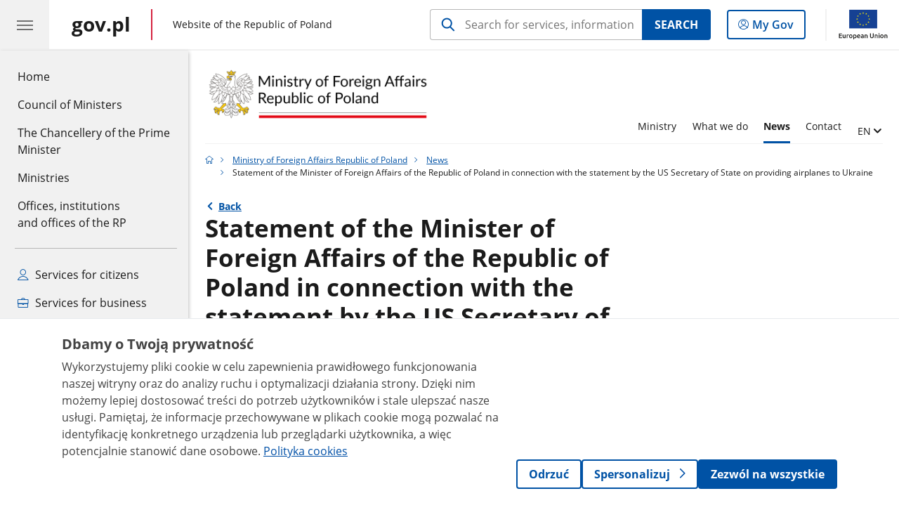

--- FILE ---
content_type: text/html;charset=UTF-8
request_url: https://www.gov.pl/web/diplomacy/statement-of-the-minister-of-foreign-affairs-of-the-republic-of-poland-in-connection-with-the-statement-by-the-us-secretary-of-state-on-providing-airplanes-to-ukraine
body_size: 6101
content:
<!DOCTYPE html>
<html lang="en-GB" class="no-js ">
<head>
<title>Statement of the Minister of Foreign Affairs of the Republic of Poland in connection with the statement by the US Secretary of State on providing airplanes to Ukraine - Ministry of Foreign Affairs Republic of Poland - Gov.pl website</title>
<meta charset="utf-8"/>
<meta content="initial-scale=1.0, width=device-width" name="viewport">
<meta property="govpl:site_published" content="true"/>
<meta name="msvalidate.01" content="D55ECD200B1844DB56EFBA4DA551CF8D"/>
<meta property="og:site_name" content="Ministry of Foreign Affairs Republic of Poland"/>
<meta property="og:url" content="https://www.gov.pl/web/diplomacy/statement-of-the-minister-of-foreign-affairs-of-the-republic-of-poland-in-connection-with-the-statement-by-the-us-secretary-of-state-on-providing-airplanes-to-ukraine"/>
<meta property="og:title"
content="Statement of the Minister of Foreign Affairs of the Republic of Poland in connection with the statement by the US Secretary of State on providing airplanes to Ukraine - Ministry of Foreign Affairs Republic of Poland - Gov.pl website"/>
<meta property="og:type" content="website"/>
<meta property="og:image" content="https://www.gov.pl/photo/format/70758ae8-2165-416b-9340-65ffdc723911/resolution/1200x628"/>
<meta property="og:description" content=""/>
<meta name="twitter:description" content=""/>
<meta name="twitter:image" content="https://www.gov.pl/photo/format/70758ae8-2165-416b-9340-65ffdc723911/resolution/1200x628"/>
<meta name="twitter:card" content="summary_large_image">
<meta name="twitter:title"
content="Statement of the Minister of Foreign Affairs of the Republic of Poland in connection with the statement by the US Secretary of State on providing airplanes to Ukraine - Ministry of Foreign Affairs Republic of Poland - Gov.pl website"/>
<meta property="govpl:site_hash" content="e75b55f8-59ca-dcfe-6757-b529c00279b9"/>
<meta property="govpl:site_path" content="/web/diplomacy"/>
<meta property="govpl:active_menu_item" content=""/>
<meta property="govpl:search_scope" content="diplomacy"/>
<link rel="icon" type="image/png" href="/img/icons/favicon-16x16.png"
sizes="16x16">
<link rel="icon" type="image/png" href="/img/icons/favicon-32x32.png"
sizes="32x32">
<link rel="icon" type="image/png" href="/img/icons/favicon-96x96.png"
sizes="96x96">
<link rel="stylesheet" type="text/css" href="/fonts/font-awesome.min.css">
<link rel="stylesheet" type="text/css" href="/css/vendors/jquery-ui-1.13.2-smoothness.min.css">
<link rel="stylesheet" type="text/css" href="/css/vendors/modaal.min.css">
<link rel="stylesheet" type="text/css" href="/css/vendors/vue-select-3.20.4.css">
<link rel="stylesheet" type="text/css" href="/css/govpl_template.css">
<link rel="stylesheet" type="text/css" href="/css/main-92f57e92192.css">
<!--[if lt IE 9]>
<script src="/scripts/polyfills/html5shiv-3.7.3.min.js"></script>
<![endif]-->
<script src="/scripts/polyfills/modernizr-custom.js"></script>
<script src="/scripts/polyfills/polyfills.js"></script>
<script src="/scripts/vendors/jquery-3.7.1.min.js"></script>
<script src="/scripts/vendors/jquery-ui-1.13.2.min.js"></script>
<script src="/scripts/vendors/modaal.min.js"></script>
<script src="/scripts/vendors/b_util.js"></script>
<script src="/scripts/vendors/b_tab_orginal.js"></script>
<script src="/scripts/vendors/validate.min.js"></script>
<script src="/scripts/gov_context.js?locale=en_GB"></script>
<script src="/scripts/accordion.js"></script>
<script src="/scripts/govpl.js"></script>
<script src="/scripts/bundle-ad01fcbbbda.js"></script>
<script src="/scripts/utils.js"></script>
<!-- Matomo Tag Manager -->
<script>
var _mtm = window._mtm = window._mtm || [];
_mtm.push({'mtm.startTime': (new Date().getTime()), 'event': 'mtm.Start'});
var d=document, g=d.createElement('script'), s=d.getElementsByTagName('script')[0];
g.async=true; g.src='https://matomo.www.gov.pl/analytics/js/container_68lYTZ79.js';
s.parentNode.insertBefore(g,s);
</script>
<!-- End Matomo Tag Manager -->
</head>
<body id="body"
class="">
<nav class="quick-access-nav">
<ul>
<li><a href="#main-content">Skip to content</a></li>
<li><a href="#footer-contact">Przejdź do sekcji Kontakt</a></li>
<li><a href="#footer-links">Go to the Footer section</a></li>
</ul>
</nav>
<header class="govpl">
<nav id="gov-menu-nav">
<button class="govpl__menu-opener" aria-controls="gov-menu" aria-expanded="false" aria-label="GOV.pl hamburger menu. Show navigation.">
<span class="govpl__menu-opener__hamburger">
<span></span>
<span></span>
<span></span>
</span>
</button>
<div id="gov-menu" class="govpl-menu">
<div class="govpl-menu__container" tabindex="-1">
<div class="govpl-menu__section hide-desk">
<ul>
<li>
<a href="https://www.gov.pl/"
id="govpl-i-my_gov"
>
<i class="gov-icon gov-icon--account"></i>
<span class="sr-only">Log in to the panel</span>My Gov
</a>
</li>
</ul>
</div>
<div class="govpl-menu__section ">
<ul>
<li>
<a href="https://www.gov.pl/"
id="govpl-i-gov_home"
>
Home
</a>
</li>
<li>
<a href="/web/gov/rada-ministrow"
id="govpl-i-council_of_ministers"
>
Council of Ministers
</a>
</li>
<li>
<a href="https://www.gov.pl/web/primeminister"
id="govpl-i-prime_minister"
>
The Chancellery of the Prime Minister
</a>
</li>
<li>
<a href="/web/gov/ministerstwa"
id="govpl-i-ministries"
>
Ministries
</a>
</li>
<li>
<a href="/web/gov/katalog-jednostek"
id="govpl-i-units_catalog"
>
Offices, institutions </br>and offices of the RP
</a>
</li>
</ul>
</div>
<div class="govpl-menu__section ">
<ul>
<li>
<a href="/web/gov/uslugi-dla-obywatela"
aria-label="See all services for citizens"
id="govpl-i-services_for_citizens"
>
<i class="gov-icon gov-icon--citizen"></i>
Services for citizens
</a>
</li>
<li>
<a href="/web/gov/uslugi-dla-przedsiebiorcy"
aria-label="See all services for entrepreneurs"
id="govpl-i-services_for_business"
>
<i class="gov-icon gov-icon--business"></i>
Services for business
</a>
</li>
<li>
<a href="/web/gov/uslugi-dla-urzednika"
aria-label="See all services for officials"
id="govpl-i-services_for_officials"
>
<i class="gov-icon gov-icon--official"></i>
Services for officials
</a>
</li>
<li>
<a href="/web/gov/uslugi-dla-rolnika"
aria-label="See all services for farmers"
id="govpl-i-services_for_farmers"
>
<i class="gov-icon gov-icon--citizen"></i>
Services for farmers
</a>
</li>
</ul>
</div>
<div class="govpl-menu__section govpl-menu__section--secondary">
<ul>
<li>
<a href="https://www.gov.pl/web/profilzaufany"
id="govpl-i-profil_zaufany"
>
Trusted profile
</a>
</li>
<li>
<a href="/web/baza-wiedzy"
id="govpl-i-baza_wiedzy"
>
Knowledge base
</a>
</li>
<li>
<a href="https://www.gov.pl/web/civilservice"
id="govpl-i-civil_service"
>
Civil service
</a>
</li>
<li>
<a href="Сайт для громадян України – Service for Ukrainian citizens"
id="govpl-i-ukraina"
>
<a href="https://www.gov.pl/ua"><img alt="flaga" height="16" src="/photo/a6631d28-8291-4474-b530-32864664800e" width="24" />&nbsp;Сайт для громадян України &ndash; Service for Ukrainian citizens</a>
</a>
</li>
</ul>
</div>
<button class="govpl-menu__close">Close the GOV.pl menu</button>
</div></div>
</nav>
<nav id="top-bar-nav" class="govpl__top-bar">
<h1 class="govpl__header">
<a class="govpl__logotype govpl-logo" style="background-image: none; padding-left: 0.0rem " href="https://www.gov.pl/" aria-label="Gov.pl home page">
<span class="govpl__portal-short-name ">gov.pl</span>
</a>
<span class="govpl__portal-name ">
<span class="sr-only">gov.pl</span>
Website of the Republic of Poland
</span>
</h1>
<form class="govpl__search search-form--strong-focus form govpl__search--search-right-button"
action="https://www.gov.pl/web/gov/szukaj"
method="GET">
<input type="hidden" name="scope" value="diplomacy"/>
<div class="search-right-button">
<input id="gov-query"
name="query"
placeholder="Search for services, information, news"
autocomplete="off"
aria-label="Search in"
class="search-right-button__input"
type="text">
<button type="submit" class="search-right-button__submit btn btn-primary">
Search
</button>
</div>
</form>
<a class="govpl__search-link" href="https://www.gov.pl/web/gov/szukaj"><span class="loupe"></span><span class="sr-only">go to search</span></a>
<a class="govpl__panel-login btn btn-secondary" href="https://www.mobywatel.gov.pl/mObywatel">
<span class="sr-only">Log in to the panel</span>My Gov
</a>
<span class="govpl__separator"></span>
<img src="/img/icons/eu/eu-center-en.svg" class="govpl__eu-logo" alt="The European Union Logo - a circle of 12 yellow stars formed on a dark blue background, with writing below: European Union">
</nav>
</header>
<div class="govpl-spacer"></div>
<header class="page-header">
<div class="main-container">
<div>
<div class="header-links">
<div class="icons">
</div>
<div class="lang-links unit-list-item">
<a href="#" aria-haspopup="true" aria-expanded="false" data-gov-toggle="#lang-links-expand" class="unit-submenu-toggle">
<span class="sr-only">Change language</span>
<span class="menu-open">EN</span>
</a>
<ul id="lang-links-expand">
<li><a href="/web/dyplomacja" lang="pl">PL - polski</a></li>
</ul>
</div>
</div>
<h1 class="unit-h1">
<div class="unit-h1__logo" style="width: 20.00em; display: contents;">
<a href="/web/diplomacy">
<img src="/img/units/msz/05_znak_uproszczony_kolor_biale_tlo_en.png"
href="/web/diplomacy" alt="Ministerstwo Spraw Zagranicznych"/>
</a>
</div>
</h1>
<nav id="unit-menu" aria-label="Menu główne">
<button id="unit-menu-toggle" aria-haspopup="true" aria-expanded="false">MENU<i></i></button>
<ul id="unit-menu-list">
<li id="unit-submenu-0" class="has-child unit-list-item">
<a href="/web/diplomacy/ministry" class="unit-submenu-desktop" >
Ministry
</a>
<button class="unit-submenu-mobile unit-submenu-toggle " aria-haspopup="true" aria-expanded="false">
<span class="menu-open">Ministry</span>
</button>
<ul id="unit-submenu-list-0" class="unit-submenu-list">
<li>
<a href="/web/diplomacy/basic-information"
>Basic information</a>
</li>
<li>
<a href="/web/diplomacy/senior-officials"
>Senior officials</a>
</li>
<li>
<a href="/web/diplomacy/organisation-en"
>Organisation</a>
</li>
<li>
<a href="/web/diplomacy/polands-missions-abroad"
>Poland&#39;s missions abroad</a>
</li>
<li>
<a href="/web/diplomacy/the-internet-treaty-base"
>The Internet Treaty Base</a>
</li>
<li>
<a href="/web/diplomacy/patronage-of-the-minister"
>Patronage of the Minister</a>
</li>
</ul>
</li>
<li id="unit-submenu-1" class="has-child unit-list-item">
<a href="/web/diplomacy/what-we-do" class="unit-submenu-desktop" >
What we do
</a>
<button class="unit-submenu-mobile unit-submenu-toggle " aria-haspopup="true" aria-expanded="false">
<span class="menu-open">What we do</span>
</button>
<ul id="unit-submenu-list-1" class="unit-submenu-list">
<li>
<a href="/web/diplomacy/what-we-do-"
>What we do</a>
</li>
<li>
<a href="/web/diplomacy/foreign-policy-topics"
>Foreign policy topics</a>
</li>
<li>
<a href="/web/diplomacy/diplomatic-protocol"
>Diplomatic Protocol</a>
</li>
<li>
<a href="/web/diplomacy/visas"
>VISAS</a>
</li>
<li>
<a href="/web/diplomacy/certification-of-documents"
>Certification of documents</a>
</li>
<li>
<a href="/web/diplomacy/committee-for-european-affairs"
>Committee for European Affairs</a>
</li>
</ul>
</li>
<li>
<a href="/web/diplomacy/news-"
class="active" aria-current="page">News</a>
</li>
<li id="unit-submenu-3" class="has-child unit-list-item">
<a href="/web/diplomacy/contact" class="unit-submenu-desktop" >
Contact
</a>
<button class="unit-submenu-mobile unit-submenu-toggle " aria-haspopup="true" aria-expanded="false">
<span class="menu-open">Contact</span>
</button>
<ul id="unit-submenu-list-3" class="unit-submenu-list">
<li>
<a href="/web/diplomacy/contact-details"
>Contact details</a>
</li>
<li>
<a href="/web/diplomacy/for-the-media"
>For the media</a>
</li>
<li>
<a href="/web/diplomacy/contact-organisational-units"
>Organisational units</a>
</li>
<li>
<a href="/web/diplomacy/submit-a-complaint-or-a-proposal"
>Submit a complaint or a proposal</a>
</li>
</ul>
</li>
<li id="unit-menu-lang" class="unit-list-item">
<button aria-haspopup="true" aria-expanded="false" class="unit-submenu-toggle">
<span class="sr-only">Change language</span>
<span class="menu-open">EN</span>
</button>
<ul id="unit-menu-lang-list" class="unit-submenu-list">
<li><a href="/web/dyplomacja" lang="pl">PL - POLSKI</a></li>
</ul>
</li>
<li id="menu-close"><button>Close the menu</button></li>
</ul>
</nav>
</div>
</div>
</header>
<main>
<nav class="breadcrumbs main-container" aria-label="Breadcrumb trail"><ul>
<li><a class="home" href="https://www.gov.pl/" aria-label="Gov.pl home page"></a></li>
<li>
<a href="/web/diplomacy">Ministry of Foreign Affairs Republic of Poland</a>
</li>
<li>
<a href="/web/diplomacy/news-">News</a>
</li>
<li>
Statement of the Minister of Foreign Affairs of the Republic of Poland in connection with the statement by the US Secretary of State on providing airplanes to Ukraine
</li>
</ul></nav>
<div class="main-container return-button">
<a href="/web/diplomacy/news-" aria-label="Back to - News">Back</a>
</div>
<div class="article-area main-container ">
<article class="article-area__article " id="main-content">
<h2>Statement of the Minister of Foreign Affairs of the Republic of Poland in connection with the statement by the US Secretary of State on providing airplanes to Ukraine</h2>
<p class="event-date">08.03.2022</p>
<div class="main-photo"><picture>
<source
media="(min-width: 0rem) and (max-width: 43.6875rem)"
sizes="calc(100vw - 2.2em)"
srcset="/photo/format/70758ae8-2165-416b-9340-65ffdc723911/resolution/700x295 700w,
/photo/format/70758ae8-2165-416b-9340-65ffdc723911/resolution/1044x440 1044w,
/photo/format/70758ae8-2165-416b-9340-65ffdc723911/resolution/1328x560 1328w" />
<source
media="(min-width: 43.75rem) and (max-width: 79.9375rem)"
srcset="/photo/format/70758ae8-2165-416b-9340-65ffdc723911/resolution/1408x594" />
<source
media="(min-width: 80rem)"
sizes="(min-width: 93.75rem) 48.1875rem, (min-width:80rem) 51vw"
srcset="/photo/format/70758ae8-2165-416b-9340-65ffdc723911/resolution/729x308 729w,
/photo/format/70758ae8-2165-416b-9340-65ffdc723911/resolution/1460x616 1460w" />
<img alt="2018.08.03 Warszawa . Budynek MSZ , ilustracje .Fot. Tymon Markowski / MSZ" src="/photo/format/70758ae8-2165-416b-9340-65ffdc723911/resolution/1920x810" />
</picture></div>
<div class="editor-content">
<div><p>The authorities of the Republic of Poland, after&nbsp;consultations between the President and the Government, are ready to deploy &ndash; immediately and free of charge &ndash; all their MIG-29 jets to the Ramstein Air Base and place them at the disposal of the Government of the United States of America.&nbsp;</p>
<p>At the same time, Poland requests the United States to provide us with used aircraft with corresponding operational capabilities. Poland is ready to immediately establish the conditions of purchase of the planes.&nbsp;</p>
<p>The Polish Government also requests other NATO Allies &ndash; owners of MIG-29 jets &ndash; to act in the same vein.</p>
</div>
</div>
</article>
</div>
<pre id="pageMetadata" class="hide">{"register":{"columns":[]}}</pre>
</main>
<footer class="footer">
<div class="main-container">
<div class="ministry-section" id="footer-contact">
<h2><span class="sr-only">footer</span> Ministry of Foreign Affairs Republic of Poland</h2>
<div class="contact">
<div class="address-column">
<h3>ADDRESS</h3>
<address>
<p>J. Ch. Szucha 23</p>
<p>00-580 Warsaw</p>
<p>NIP 5262131556</p>
<p>Regon 000177916</p>
</address>
</div>
<div class="help_line-social_media-column">
<div class="help-line">
<h3>CONTACT</h3>
<p>
Contact us<br>
<a href="tel:+48 22 523 90 00 "
aria-label="Helpline. Phone number: +48.2 2.5 2 3.9 0.0 0">
+48 22 523 90 00
</a>
</p>
<p>
Citizen’s Helpline<br>
<a href="tel:"
aria-label="Helpline. Phone number: ">
</a>
</p>
<p class="open-hours">Open on working days at 8:15-16:15</p>
</div>
<div class="social-media">
<h3>SOCIAL MEDIA:</h3>
<ul>
<li>
<a class="youtube" target="_blank"
title="It will open in a new tab" href="https://www.youtube.com/user/PolandMFA">
<img src="/img/icons/social/svg/youtube.svg" alt="Kanał Ministry of Foreign Affairs Republic of Poland na YouTube" class="normal" />
<img src="/img/icons/social/svg/youtube-color.svg" alt="" class="hover" />
</a>
</li>
<li>
<a class="twitter" target="_blank"
title="It will open in a new tab" href="https://twitter.com/PolandMFA">
<img src="/img/icons/social/svg/twitter.svg" alt="Konto Ministry of Foreign Affairs Republic of Poland na X" class="normal" />
<img src="/img/icons/social/svg/twitter-color.svg" alt="" class="hover" />
</a>
</li>
<li>
<a class="flickr" target="_blank"
title="It will open in a new tab" href="https://www.flickr.com/photos/polandmfa/">
<img src="/img/icons/social/svg/flickr.svg" alt="Profil Ministry of Foreign Affairs Republic of Poland na flickr" class="normal" />
<img src="/img/icons/social/svg/flickr-color.svg" alt="" class="hover" />
</a>
</li>
<li>
<a class="linkedin" target="_blank"
title="It will open in a new tab" href="https://pl.linkedin.com/company/ministerstwo-spraw-zagranicznych">
<img src="/img/icons/social/svg/linkedin.svg" alt="Profil Ministry of Foreign Affairs Republic of Poland na Linkedin" class="normal" />
<img src="/img/icons/social/svg/linkedin-color.svg" alt="" class="hover" />
</a>
</li>
</ul>
</div>
</div>
</div>
<div class="shortcuts ">
<h3 class="js-toggle-shortcuts" tabindex="0" aria-exapanded="false">Shortcuts</h3>
<ul>
</ul>
</div>
<div style="clear:both"></div>
</div>
<h2 class="sr-only">footer gov.pl</h2>
<div class="links" id="footer-links">
<a href="https://www.gov.pl/" class="logo">
<img src="/img/icons/godlo-12.svg" alt="" width="30" aria-hidden="true">
<span class="sr-only">Main site</span> gov.pl
</a>
<ul>
<li><a href="https://www.gov.pl/web/gov/polityka-dotyczaca-cookies">Cookie policy</a></li>
<li><a href="https://www.gov.pl/web/civilservice">Civil service</a></li>
<li><a href="https://www.gov.pl/web/profilzaufany">Trusted profile</a></li>
<li><a href="https://www.bip.gov.pl/">Public Information Bulletin</a></li>
<li><a href="https://www.premier.gov.pl/prawa-autorskie.html">Copyrights</a></li>
<li><a href="/web/gov/deklaracja-dostepnosci-serwisu-govpl">Gov.pl accessibility declaration</a></li>
<li><a href="#" id="manage-consent">Ustawienia prywatności</a></li>
</ul>
</div>
<div class="creative-commons">
<div class="emails">Pages available in the www.gov.pl domain may contain e-mail addresses. By clicking an e-mail address provided as a link, you consent to the processing of your data (e-mail address and other data provided on a voluntary basis in the message) in order for the recipient to send a response to the submitted questions. The details concerning processing of personal data by each unit can be found in their respective policies concerning the processing of personal data.</div>
<div class="icons">
<span class="license-cc" aria-hidden="true"></span>
<span class="license-by" aria-hidden="true"></span>
</div>
<div class="text">All content published on this website is covered by a <a target="_blank" href="https://creativecommons.org/licenses/by/3.0/pl/">Creative Commons Attribution 3.0 PL</a> license, unless stated otherwise.</div>
</div>
<div class="eu-logotypes eu-logotypes--footer">
<img src="/img/icons/eu/fe-pc-left-en.svg" alt="Fundusze Europejskie Logotyp:
Na granatowym tle częściowo widoczne trzy gwiazdki
żółta, biała i czerwona obok napis
European, funds digital of Poland." class="eu-funds-logo">
<img src="/img/icons/eu/rp-left-en.svg" alt="biało-czerwona flaga polska obok napis Rzeczpospolita Polska Logotyp" class="rp-logo">
<img src="/img/icons/eu/eu-efrp-left-en.svg" alt="z lewej strony napis Unia Europejska Logotyp. Europejski Fundusz Rozwoju Regionalnego. po prawej strony na granatowym tle 12 żółtych gwiazdek tworzących okrąg flaga Unii Europejskiej" class="eu-logo-left">
<img src="/img/icons/eu/eu-efrp-right-en.svg" alt="z lewej strony napis Unia Europejska Logotyp. Europejski Fundusz Rozwoju Regionalnego. po prawej strony na granatowym tle 12 żółtych gwiazdek tworzących okrąg flaga Unii Europejskiej" class="eu-logo-right">
</div>
</div>
</footer>
<script src="/scripts/body_end.js"></script>
<script src="/scripts/register_metadata.js"></script>
<script src="/scripts/zawbi_banner.js"></script>
<link rel="stylesheet" type="text/css" href="/css/zawbi_banner.css">
<script>
MatomoConsentSDK.init({
policyUrl: '/web/gov/polityka-dotyczaca-cookies',
cookieTableEnabled: false,
});
if (!window.location.pathname.includes('/web/gov/polityka-dotyczaca-cookies')) {
MatomoConsentSDK.showBanner();
}
document.getElementById('manage-consent').addEventListener('click', function(e){
e.preventDefault();
if (typeof showMatomoConsentBanner === 'function') {
showMatomoConsentBanner({ forceShow: true });
} else if (typeof MatomoConsentSDK !== 'undefined') {
MatomoConsentSDK.showBanner({ forceShow: true });
}
});
</script>
</body>
</html>

--- FILE ---
content_type: text/css
request_url: https://www.gov.pl/css/main-92f57e92192.css
body_size: 32367
content:
.page-header .main-container{margin-bottom:0}.page-header .main-container>div::after{content:"";clear:both;display:table}@media (min-width: 80rem){.page-header .main-container>div{border-bottom:1px solid #f1f1f1;display:grid;grid-template-columns:auto auto;grid-template-rows:auto auto}}.page-header .header-links{display:flex;align-items:center;justify-content:flex-end}@media (min-width: 80rem){.page-header .header-links{float:right;grid-column-start:2;grid-column-end:3;grid-row-start:1;grid-row-end:2;align-self:flex-end}}.page-header .icons ul,.page-header .icons div{display:flex;justify-content:flex-end;align-items:center}.page-header .icons ul::after,.page-header .icons div::after{content:"";clear:both;display:table}.page-header .icons ul li{padding:0 .3125rem;float:left}.page-header .icons ul li:last-child{padding-right:0}.page-header .icons div{padding:0 .3125rem;float:left}.page-header .icons div:last-child{padding-right:0}.page-header .icons a{display:block;min-width:2em}.page-header .icons a .icon-hover{display:none}.page-header .icons a:hover .icon{display:none}.page-header .icons a:hover .icon-hover{display:block}.page-header .icons img{display:block;height:100%;width:2.2em}.page-header .icons .bip img{width:2.4em}.page-header .icons .bip a:hover .icon{display:block}.page-header .lang-links{position:relative;padding-left:.625rem}@media (min-width: 80rem){.page-header .lang-links{display:none}}.page-header .lang-links a{display:block;padding:.1em 0;color:#1b1b1b;border-bottom:.1875rem solid transparent;white-space:nowrap}@media (min-width: 80rem){.page-header .lang-links a{padding:0}}.page-header .lang-links a:hover{text-decoration:none;border-bottom:.1875rem solid #0052a5}.page-header .lang-links a span{white-space:nowrap}.page-header .lang-links ul{display:none;border:1px solid #f1f1f1;padding:0;position:absolute;right:0;background-color:#fff;margin-top:1px;z-index:10000}.page-header .lang-links ul.js-toggle-show{display:block}.page-header .lang-links ul li a{display:block;padding:.9375rem;color:#1b1b1b;text-align:right}.page-header .lang-links .menu-open::after{font:normal normal normal 14px/1 'gov-icons';font-family:'gov-icons' !important;font-size:inherit;speak:none;text-transform:none;content:"";padding-left:.2em}@media (min-width: 43.75rem) and (max-width: 80rem){.page-header .unit-h1{grid-column:1;grid-row:2}}@media (min-width: 80rem){.page-header .unit-h1{float:left;width:45%;grid-column-start:1;grid-column-end:2;grid-row-start:1;grid-row-end:3;align-self:center}}.page-header .unit-h1__logo{display:none;float:left;width:3.75em;height:5.625em;margin-right:2em;margin-bottom:.5em;align-items:center;overflow:hidden}@media (min-width: 80rem){.page-header .unit-h1__logo{display:flex}}.page-header .unit-h1__logo img{margin-left:-10px;width:auto;max-width:100%;max-height:100px}.page-header .unit-h1 a{text-align:center;padding:.625rem 0 .9375rem;display:block;font-size:1.5em;font-weight:bold;line-height:1.2;color:#1b1b1b;flex-grow:1}@media (min-width: 43.75rem){.page-header .unit-h1 a{font-size:2em}}@media (min-width: 80rem){.page-header .unit-h1 a{text-align:left;padding:0 0 0.5em 0}}.page-header .unit-h1 a:hover{color:#0052a5;text-decoration:none}@media (min-width: 43.75rem) and (max-width: 80rem){.page-header .unit-h1.unit-center{grid-row:2;grid-column:1 / -1}}.page-header #unit-menu-toggle{display:block;cursor:pointer;text-align:center;font-weight:bold;color:#0052a5;padding:.9375rem 0;border:none;border-bottom:1px solid #f1f1f1;border-top:1px solid #f1f1f1;outline-offset:-3px;width:100%;background-color:transparent}.page-header #unit-menu-toggle i::before{font:normal normal normal 14px/1 'gov-icons';font-family:'gov-icons' !important;font-size:inherit;speak:none;text-transform:none;content:"";padding-left:0.2em}@media (min-width: 80rem){.page-header #unit-menu-toggle{display:none}}.page-header #unit-menu{position:relative;z-index:99;margin-left:-1.1em;margin-right:-1.1em}@media (min-width: 43.75rem) and (max-width: 80rem){.page-header #unit-menu{grid-row:3;grid-column:1 / -1}}@media (min-width: 80rem){.page-header #unit-menu{float:right;clear:right;grid-column-start:2;grid-column-end:3;grid-row-start:2;grid-row-end:3;align-self:flex-end;margin:0}}.page-header #unit-menu>ul{display:none;position:absolute;left:0;right:0;background-color:#fff;margin-left:-1.1em;padding-left:1.1em}@media (min-width: 80rem){.page-header #unit-menu>ul{display:block;display:flex;justify-content:flex-end;position:relative;margin:0;padding:0}}@media (min-width: 80rem){.page-header #unit-menu>ul li{margin-left:1.6em;float:left}}.page-header #unit-menu>ul li a.active{background-color:#f1f1f1;font-weight:bold}@media (min-width: 80rem){.page-header #unit-menu>ul li a.active{font-weight:bold;border-bottom:.1875rem solid #0052a5;background-color:transparent}}.page-header #unit-menu>ul li a,.page-header #unit-menu>ul li button{display:block;padding:.9375rem 1.1em;color:#1b1b1b;border:none;border-bottom:1px solid #f1f1f1;background-color:transparent;width:100%;text-align:left}.page-header #unit-menu>ul li a.unit-submenu-desktop,.page-header #unit-menu>ul li button.unit-submenu-desktop{display:none}@media (min-width: 80rem){.page-header #unit-menu>ul li a.unit-submenu-desktop,.page-header #unit-menu>ul li button.unit-submenu-desktop{display:block}}@media (min-width: 80rem){.page-header #unit-menu>ul li a.unit-submenu-mobile,.page-header #unit-menu>ul li button.unit-submenu-mobile{display:none}}@media (min-width: 80rem){.page-header #unit-menu>ul li a,.page-header #unit-menu>ul li button{border-bottom-color:transparent;padding:0;height:3.5em;padding-top:1em;white-space:nowrap}}.page-header #unit-menu>ul li a:hover,.page-header #unit-menu>ul li button:hover{text-decoration:underline}@media (min-width: 80rem){.page-header #unit-menu>ul li a:hover,.page-header #unit-menu>ul li button:hover{text-decoration:none;border-bottom:.1875rem solid #0052a5}}.page-header #unit-menu>ul li a span,.page-header #unit-menu>ul li button span{white-space:nowrap}.page-header #unit-menu>ul li ul{display:none;padding:0 1.1em}@media (min-width: 80rem){.page-header #unit-menu>ul li ul{padding:0;display:none;position:absolute;right:0;background-color:#fff;margin-top:1px;border-left:1px solid #f1f1f1;border-right:1px solid #f1f1f1;z-index:10000}}@media (min-width: 80rem){.page-header #unit-menu>ul li ul li{margin-left:0}}.page-header #unit-menu>ul li ul li a{padding-left:1.6em}@media (min-width: 80rem){.page-header #unit-menu>ul li ul li a{display:block;padding:.9375rem;color:#1b1b1b;text-align:right;border-bottom:1px solid #f1f1f1}}.page-header #unit-menu .menu-open::after{font:normal normal normal 14px/1 'gov-icons';font-family:'gov-icons' !important;font-size:inherit;speak:none;text-transform:none;content:"";padding-left:0.2em}@media (min-width: 80rem){.page-header #unit-menu .menu-open::after{display:none}}.page-header #unit-menu .menu-back::before{font:normal normal normal 14px/1 'gov-icons';font-family:'gov-icons' !important;font-size:inherit;speak:none;text-transform:none;content:"";padding-right:0.5em}@media (min-width: 80rem){.page-header #unit-menu #menu-close{display:none}}.page-header #unit-menu #menu-close button{position:absolute;width:1px;height:1px;overflow:hidden;padding:0;border:none}.page-header #unit-menu #menu-close button:focus{width:100%;height:auto;padding:0.7em 2em;background-color:#fff}.page-header #unit-menu #unit-menu-lang{display:none}@media (min-width: 80rem){.page-header #unit-menu #unit-menu-lang{display:list-item}}@media (min-width: 80rem){.page-header #unit-menu #unit-menu-lang .menu-open::after{display:inline;content:""}}.page-header #unit-menu.js-toggle-show>ul{display:block;box-shadow:0 100px 100px 0 rgba(0,0,0,0.3)}@media (min-width: 80rem){.page-header #unit-menu.js-toggle-show>ul{display:block;display:flex;box-shadow:none}}.page-header #unit-menu.js-toggle-show #unit-menu-toggle i::before{content:""}.page-header #unit-menu .js-toggle-show ul{display:block}@media (min-width: 80rem){.page-header #unit-menu .js-toggle-show ul{display:none}}.page-header #unit-menu-lang.js-toggle-show>ul{display:block}@supports (display: grid){.page-header .unit-h1{width:auto}}html.rtl .page-header .main-container .page-navigation-toggle{float:left}@media (min-width: 80rem){html.rtl .page-header .main-container nav{float:left}}.breadcrumbs{padding-bottom:0}.breadcrumbs ul{display:none}@media (min-width: 43.75rem){.breadcrumbs ul{display:block;display:flex;flex-wrap:wrap;padding-left:1em;font-size:.875em}.breadcrumbs ul::after{content:"";clear:both;display:table}.breadcrumbs ul li{float:left}.breadcrumbs ul li:last-child a{color:#1b1b1b}.breadcrumbs ul .home{margin-left:-1em;text-decoration:none}.breadcrumbs ul .home::before{font:normal normal normal 14px/1 'gov-icons';font-family:'gov-icons' !important;font-size:inherit;speak:none;text-transform:none;content:""}.breadcrumbs ul li+li::before{font:normal normal normal 14px/1 'gov-icons';font-family:'gov-icons' !important;font-size:inherit;speak:none;text-transform:none;content:"";color:#0052a5;margin:0 0.5em}}html.rtl .breadcrumbs ul li+li::before{display:inline-block;transform:scaleX(-1)}.return-button{padding-bottom:0;margin-top:1em;margin-bottom:-14px;font-weight:bold}.return-button::before{font:normal normal normal 14px/1 'gov-icons';font-family:'gov-icons' !important;font-size:inherit;speak:none;text-transform:none;content:"";color:#0052a5;margin:0 0.1em 0 0}#cookies-info{position:fixed;left:0;right:0;bottom:0;display:none;border-top:1px solid #767676;color:#767676;background-color:#fff;z-index:102}#cookies-info.active{display:block}#cookies-info .main-container{position:relative;padding-top:2.6em}@media (min-width: 80rem){#cookies-info .main-container{padding-top:1em}}#cookies-info button{cursor:pointer;position:absolute;background-color:#fff;border:none;padding:0 0.2em;right:1em;top:0.6em}#cookies-info button::before{font:normal normal normal 14px/1 'gov-icons';font-family:'gov-icons' !important;font-size:inherit;speak:none;text-transform:none;content:"x";font-size:2em;color:#0052a5}@media (min-width: 80rem){#cookies-info button{right:-1em}}.quick-access-nav{position:absolute;top:-1000px;width:100%;z-index:1000}.quick-access-nav ul{margin:0 auto}.quick-access-nav li{position:absolute;width:100%}.quick-access-nav li:focus-within{top:1000px}.quick-access-nav a{display:block;margin:0 auto;padding:0.5em 3em;text-align:center;text-decoration:none;color:#fff;background-color:#0052a5;outline:none;border:1px solid #fff}.quick-access-nav a:focus{position:absolute;top:1000px;width:100%}.quick-access-nav a:focus,.quick-access-nav a:focus-within{position:static;top:auto;width:-webkit-fit-content;width:-moz-fit-content;width:fit-content}.grayscale{filter:url(filters.svg#grayscale);filter:gray;-webkit-filter:grayscale(1)}.slider-wrapper,.announcements-wrapper{overflow:hidden;margin-bottom:2.00006em}.slider-wrapper .slider,.slider-wrapper .announcements,.announcements-wrapper .slider,.announcements-wrapper .announcements{border-bottom:#f1f1f1 solid 2px;margin-bottom:20px;padding-top:14px}@media (min-width: 43.75rem){.slider-wrapper .slider,.slider-wrapper .announcements,.announcements-wrapper .slider,.announcements-wrapper .announcements{display:flex}}.slider-wrapper .slider__accordion,.slider-wrapper .announcements__accordion,.announcements-wrapper .slider__accordion,.announcements-wrapper .announcements__accordion{border-bottom:none;display:block}.slider-wrapper .slider__accordion>nav,.slider-wrapper .announcements__accordion>nav,.announcements-wrapper .slider__accordion>nav,.announcements-wrapper .announcements__accordion>nav{text-align:center;margin:3.50006em 3.50006em 0 3.50006em}.slider-wrapper .slider__carousel,.slider-wrapper .announcements__carousel,.announcements-wrapper .slider__carousel,.announcements-wrapper .announcements__carousel{border-bottom:none;margin:0 -.62506em}@media (min-width: 43.75rem){.slider-wrapper .slider__carousel,.slider-wrapper .announcements__carousel,.announcements-wrapper .slider__carousel,.announcements-wrapper .announcements__carousel{margin:0 -.93756em}}@media (min-width: 80rem){.slider-wrapper .slider__carousel,.slider-wrapper .announcements__carousel,.announcements-wrapper .slider__carousel,.announcements-wrapper .announcements__carousel{margin:0 -1.87506em}}.slider-wrapper .slider__carousel>nav,.slider-wrapper .announcements__carousel>nav,.announcements-wrapper .slider__carousel>nav,.announcements-wrapper .announcements__carousel>nav{text-align:center;margin:1.50006em 3.50006em}@media (min-width: 43.75rem){.slider-wrapper .slider__carousel.slider-carousel-mobile,.slider-wrapper .announcements__carousel.slider-carousel-mobile,.announcements-wrapper .slider__carousel.slider-carousel-mobile,.announcements-wrapper .announcements__carousel.slider-carousel-mobile{margin:-16px}}.slider-wrapper .slider__carousel.slider-carousel-mobile>nav,.slider-wrapper .announcements__carousel.slider-carousel-mobile>nav,.announcements-wrapper .slider__carousel.slider-carousel-mobile>nav,.announcements-wrapper .announcements__carousel.slider-carousel-mobile>nav{display:block;text-align:center}@media (min-width: 43.75rem){.slider-wrapper .slider__carousel.slider-carousel-mobile>nav,.slider-wrapper .announcements__carousel.slider-carousel-mobile>nav,.announcements-wrapper .slider__carousel.slider-carousel-mobile>nav,.announcements-wrapper .announcements__carousel.slider-carousel-mobile>nav{display:none}}.slider-wrapper .slider header,.slider-wrapper .announcements header,.announcements-wrapper .slider header,.announcements-wrapper .announcements header{margin-bottom:8px}@media (min-width: 43.75rem){.slider-wrapper .slider header,.slider-wrapper .announcements header,.announcements-wrapper .slider header,.announcements-wrapper .announcements header{margin:-1em 24px 0 0}}.slider-wrapper .slider header>h2,.slider-wrapper .announcements header>h2,.announcements-wrapper .slider header>h2,.announcements-wrapper .announcements header>h2{font-size:1.50006em;display:flex;align-items:center}@media (min-width: 43.75rem){.slider-wrapper .slider header>h2,.slider-wrapper .announcements header>h2,.announcements-wrapper .slider header>h2,.announcements-wrapper .announcements header>h2{display:block}}.slider-wrapper .slider header>h2:after,.slider-wrapper .announcements header>h2:after,.announcements-wrapper .slider header>h2:after,.announcements-wrapper .announcements header>h2:after{display:block;content:"";margin-left:16px;width:100%;background:#f1f1f1;height:1px}@media (min-width: 43.75rem){.slider-wrapper .slider header>h2:after,.slider-wrapper .announcements header>h2:after,.announcements-wrapper .slider header>h2:after,.announcements-wrapper .announcements header>h2:after{display:none}}.slider-wrapper .slider header>a,.slider-wrapper .announcements header>a,.announcements-wrapper .slider header>a,.announcements-wrapper .announcements header>a{font-size:.87506em}.slider-wrapper .slider__wrapper,.slider-wrapper .announcements__wrapper,.announcements-wrapper .slider__wrapper,.announcements-wrapper .announcements__wrapper{align-self:flex-end;display:block;position:relative;width:100%;height:auto;overflow:hidden}.slider-wrapper .slider__wrapper nav,.slider-wrapper .announcements__wrapper nav,.announcements-wrapper .slider__wrapper nav,.announcements-wrapper .announcements__wrapper nav{display:flex;align-items:center;justify-content:center;margin-bottom:36px}@media (min-width: 43.75rem){.slider-wrapper .slider__wrapper nav,.slider-wrapper .announcements__wrapper nav,.announcements-wrapper .slider__wrapper nav,.announcements-wrapper .announcements__wrapper nav{justify-content:flex-start;padding:0 0 0 48px}}.slider-wrapper .slider__list,.slider-wrapper .announcements__list,.announcements-wrapper .slider__list,.announcements-wrapper .announcements__list{position:relative;list-style:none;margin:0;height:auto;white-space:nowrap;overflow:hidden}@media (min-width: 43.75rem){.slider-wrapper .slider__list,.slider-wrapper .announcements__list,.announcements-wrapper .slider__list,.announcements-wrapper .announcements__list{border-top:#f1f1f1 solid 2px}}.slider-wrapper .slider__list--accordion,.slider-wrapper .slider__list--carousel,.slider-wrapper .slider__list--carousel-mobile,.slider-wrapper .announcements__list--accordion,.slider-wrapper .announcements__list--carousel,.slider-wrapper .announcements__list--carousel-mobile,.announcements-wrapper .slider__list--accordion,.announcements-wrapper .slider__list--carousel,.announcements-wrapper .slider__list--carousel-mobile,.announcements-wrapper .announcements__list--accordion,.announcements-wrapper .announcements__list--carousel,.announcements-wrapper .announcements__list--carousel-mobile{border-top:none}.slider-wrapper .slider__status,.slider-wrapper .announcements__status,.announcements-wrapper .slider__status,.announcements-wrapper .announcements__status{vertical-align:middle;margin:8px 0}.slider-wrapper .slider__status>img,.slider-wrapper .announcements__status>img,.announcements-wrapper .slider__status>img,.announcements-wrapper .announcements__status>img{display:inline-block;vertical-align:middle;width:24px;margin-right:4px}.slider-wrapper .slider__status>span,.slider-wrapper .announcements__status>span,.announcements-wrapper .slider__status>span,.announcements-wrapper .announcements__status>span{display:inline-block;vertical-align:middle}.slider-wrapper .slider__element,.slider-wrapper .announcements__element,.announcements-wrapper .slider__element,.announcements-wrapper .announcements__element{display:inline-block;position:relative;width:100%;white-space:normal;transition:transform .4s;overflow:visible}.slider-wrapper .slider__element--accordion,.slider-wrapper .announcements__element--accordion,.announcements-wrapper .slider__element--accordion,.announcements-wrapper .announcements__element--accordion{vertical-align:top}.slider-wrapper .slider__element--accordion>img,.slider-wrapper .announcements__element--accordion>img,.announcements-wrapper .slider__element--accordion>img,.announcements-wrapper .announcements__element--accordion>img{margin-bottom:16px}@media (min-width: 43.75rem){.slider-wrapper .slider__element--carousel-mobile,.slider-wrapper .announcements__element--carousel-mobile,.announcements-wrapper .slider__element--carousel-mobile,.announcements-wrapper .announcements__element--carousel-mobile{transform:none !important}}.slider-wrapper .slider__element--carousel,.slider-wrapper .slider__element--accordion,.slider-wrapper .announcements__element--carousel,.slider-wrapper .announcements__element--accordion,.announcements-wrapper .slider__element--carousel,.announcements-wrapper .slider__element--accordion,.announcements-wrapper .announcements__element--carousel,.announcements-wrapper .announcements__element--accordion{padding:0 !important}@media (min-width: 43.75rem){.slider-wrapper .slider__element--carousel,.slider-wrapper .slider__element--accordion,.slider-wrapper .announcements__element--carousel,.slider-wrapper .announcements__element--accordion,.announcements-wrapper .slider__element--carousel,.announcements-wrapper .slider__element--accordion,.announcements-wrapper .announcements__element--carousel,.announcements-wrapper .announcements__element--accordion{width:33.333%}}.slider-wrapper .slider__element--carousel>a,.slider-wrapper .slider__element--accordion>a,.slider-wrapper .announcements__element--carousel>a,.slider-wrapper .announcements__element--accordion>a,.announcements-wrapper .slider__element--carousel>a,.announcements-wrapper .slider__element--accordion>a,.announcements-wrapper .announcements__element--carousel>a,.announcements-wrapper .announcements__element--accordion>a{flex-flow:column !important}.slider-wrapper .slider__element--carousel .link--main,.slider-wrapper .slider__element--accordion .link--main,.slider-wrapper .announcements__element--carousel .link--main,.slider-wrapper .announcements__element--accordion .link--main,.announcements-wrapper .slider__element--carousel .link--main,.announcements-wrapper .slider__element--accordion .link--main,.announcements-wrapper .announcements__element--carousel .link--main,.announcements-wrapper .announcements__element--accordion .link--main{font-weight:bold}.slider-wrapper .slider__element--carousel .link--secondary,.slider-wrapper .slider__element--accordion .link--secondary,.slider-wrapper .announcements__element--carousel .link--secondary,.slider-wrapper .announcements__element--accordion .link--secondary,.announcements-wrapper .slider__element--carousel .link--secondary,.announcements-wrapper .slider__element--accordion .link--secondary,.announcements-wrapper .announcements__element--carousel .link--secondary,.announcements-wrapper .announcements__element--accordion .link--secondary{margin:1.12506em 0 0 0}.slider-wrapper .slider__element--accordion>a>img,.slider-wrapper .slider__element--accordion>img,.slider-wrapper .announcements__element--accordion>a>img,.slider-wrapper .announcements__element--accordion>img,.announcements-wrapper .slider__element--accordion>a>img,.announcements-wrapper .slider__element--accordion>img,.announcements-wrapper .announcements__element--accordion>a>img,.announcements-wrapper .announcements__element--accordion>img{width:45%}.slider-wrapper .slider__element--accordion .link--main,.slider-wrapper .announcements__element--accordion .link--main,.announcements-wrapper .slider__element--accordion .link--main,.announcements-wrapper .announcements__element--accordion .link--main{font-size:1.25006em}.slider-wrapper .slider__element--carousel>a>img,.slider-wrapper .slider__element--carousel>img,.slider-wrapper .announcements__element--carousel>a>img,.slider-wrapper .announcements__element--carousel>img,.announcements-wrapper .slider__element--carousel>a>img,.announcements-wrapper .slider__element--carousel>img,.announcements-wrapper .announcements__element--carousel>a>img,.announcements-wrapper .announcements__element--carousel>img{max-width:95%;height:11em}@media (min-width: 80rem){.slider-wrapper .slider__element--carousel>a>img,.slider-wrapper .slider__element--carousel>img,.slider-wrapper .announcements__element--carousel>a>img,.slider-wrapper .announcements__element--carousel>img,.announcements-wrapper .slider__element--carousel>a>img,.announcements-wrapper .slider__element--carousel>img,.announcements-wrapper .announcements__element--carousel>a>img,.announcements-wrapper .announcements__element--carousel>img{height:13em}}.slider-wrapper .slider__element--carousel,.slider-wrapper .announcements__element--carousel,.announcements-wrapper .slider__element--carousel,.announcements-wrapper .announcements__element--carousel{display:inline-block;padding:0 !important;text-align:center;vertical-align:top;transition:transform .4s,opacity .4s,margin .4s,scale .4s}.slider-wrapper .slider__element--carousel.lcm-1,.slider-wrapper .announcements__element--carousel.lcm-1,.announcements-wrapper .slider__element--carousel.lcm-1,.announcements-wrapper .announcements__element--carousel.lcm-1{width:100%}.slider-wrapper .slider__element--carousel.lcm-1>a,.slider-wrapper .announcements__element--carousel.lcm-1>a,.announcements-wrapper .slider__element--carousel.lcm-1>a,.announcements-wrapper .announcements__element--carousel.lcm-1>a{margin:16px 16px 0 16px}.slider-wrapper .slider__element--carousel.lcm-1>a>img,.slider-wrapper .announcements__element--carousel.lcm-1>a>img,.announcements-wrapper .slider__element--carousel.lcm-1>a>img,.announcements-wrapper .announcements__element--carousel.lcm-1>a>img{height:5rem}@media (min-width: 43.75rem){.slider-wrapper .slider__element--carousel.lcm-1>a,.slider-wrapper .announcements__element--carousel.lcm-1>a,.announcements-wrapper .slider__element--carousel.lcm-1>a,.announcements-wrapper .announcements__element--carousel.lcm-1>a{margin:16px}}@media (min-width: 43.75rem){.slider-wrapper .slider__element--carousel.lcm-2,.slider-wrapper .announcements__element--carousel.lcm-2,.announcements-wrapper .slider__element--carousel.lcm-2,.announcements-wrapper .announcements__element--carousel.lcm-2{width:50%}}.slider-wrapper .slider__element--carousel.lcm-2>a,.slider-wrapper .announcements__element--carousel.lcm-2>a,.announcements-wrapper .slider__element--carousel.lcm-2>a,.announcements-wrapper .announcements__element--carousel.lcm-2>a{margin:16px 16px 0 16px}@media (min-width: 43.75rem){.slider-wrapper .slider__element--carousel.lcm-2>a,.slider-wrapper .announcements__element--carousel.lcm-2>a,.announcements-wrapper .slider__element--carousel.lcm-2>a,.announcements-wrapper .announcements__element--carousel.lcm-2>a{margin:16px}}@media (min-width: 43.75rem){.slider-wrapper .slider__element--carousel.lcm-3,.slider-wrapper .announcements__element--carousel.lcm-3,.announcements-wrapper .slider__element--carousel.lcm-3,.announcements-wrapper .announcements__element--carousel.lcm-3{width:33.333%}}.slider-wrapper .slider__element--carousel.lcm-3>a,.slider-wrapper .announcements__element--carousel.lcm-3>a,.announcements-wrapper .slider__element--carousel.lcm-3>a,.announcements-wrapper .announcements__element--carousel.lcm-3>a{margin:16px 16px 0 16px}@media (min-width: 43.75rem){.slider-wrapper .slider__element--carousel.lcm-3>a,.slider-wrapper .announcements__element--carousel.lcm-3>a,.announcements-wrapper .slider__element--carousel.lcm-3>a,.announcements-wrapper .announcements__element--carousel.lcm-3>a{margin:16px}}.slider-wrapper .slider__element--carousel.lcm-mobile,.slider-wrapper .announcements__element--carousel.lcm-mobile,.announcements-wrapper .slider__element--carousel.lcm-mobile,.announcements-wrapper .announcements__element--carousel.lcm-mobile{filter:none;opacity:1}@media (min-width: 43.75rem){.slider-wrapper .slider__element--carousel,.slider-wrapper .announcements__element--carousel,.announcements-wrapper .slider__element--carousel,.announcements-wrapper .announcements__element--carousel{width:33.333%}}.slider-wrapper .slider__element--carousel.disable-animation,.slider-wrapper .announcements__element--carousel.disable-animation,.announcements-wrapper .slider__element--carousel.disable-animation,.announcements-wrapper .announcements__element--carousel.disable-animation{transition:none}.slider-wrapper .slider__element--carousel.hidden-slide,.slider-wrapper .announcements__element--carousel.hidden-slide,.announcements-wrapper .slider__element--carousel.hidden-slide,.announcements-wrapper .announcements__element--carousel.hidden-slide{visibility:hidden}.slider-wrapper .slider__element--carousel.low-z,.slider-wrapper .announcements__element--carousel.low-z,.announcements-wrapper .slider__element--carousel.low-z,.announcements-wrapper .announcements__element--carousel.low-z{z-index:10}.slider-wrapper .slider__element--carousel.high-z,.slider-wrapper .announcements__element--carousel.high-z,.announcements-wrapper .slider__element--carousel.high-z,.announcements-wrapper .announcements__element--carousel.high-z{z-index:11}@media (min-width: 43.75rem){.slider-wrapper .slider__element--carousel,.slider-wrapper .announcements__element--carousel,.announcements-wrapper .slider__element--carousel,.announcements-wrapper .announcements__element--carousel{opacity:0;transform:scale(1);filter:grayscale(100%)}.slider-wrapper .slider__element--carousel.left-slide,.slider-wrapper .slider__element--carousel.right-slide,.slider-wrapper .slider__element--carousel.center-slide,.slider-wrapper .announcements__element--carousel.left-slide,.slider-wrapper .announcements__element--carousel.right-slide,.slider-wrapper .announcements__element--carousel.center-slide,.announcements-wrapper .slider__element--carousel.left-slide,.announcements-wrapper .slider__element--carousel.right-slide,.announcements-wrapper .slider__element--carousel.center-slide,.announcements-wrapper .announcements__element--carousel.left-slide,.announcements-wrapper .announcements__element--carousel.right-slide,.announcements-wrapper .announcements__element--carousel.center-slide{opacity:1}.slider-wrapper .slider__element--carousel.center-slide,.slider-wrapper .announcements__element--carousel.center-slide,.announcements-wrapper .slider__element--carousel.center-slide,.announcements-wrapper .announcements__element--carousel.center-slide{filter:grayscale(0%)}.slider-wrapper .slider__element--carousel.center-slide>a,.slider-wrapper .announcements__element--carousel.center-slide>a,.announcements-wrapper .slider__element--carousel.center-slide>a,.announcements-wrapper .announcements__element--carousel.center-slide>a{vertical-align:middle}.slider-wrapper .slider__element--carousel.mob-slide,.slider-wrapper .announcements__element--carousel.mob-slide,.announcements-wrapper .slider__element--carousel.mob-slide,.announcements-wrapper .announcements__element--carousel.mob-slide{opacity:1}}.slider-wrapper .slider__element--carousel>a,.slider-wrapper .announcements__element--carousel>a,.announcements-wrapper .slider__element--carousel>a,.announcements-wrapper .announcements__element--carousel>a{display:block;border:#b7b7b7 solid 1px;text-align:center;align-items:center;margin:.62506em;background-color:rgba(255,255,255,0.5)}@media (min-width: 43.75rem){.slider-wrapper .slider__element--carousel>a,.slider-wrapper .announcements__element--carousel>a,.announcements-wrapper .slider__element--carousel>a,.announcements-wrapper .announcements__element--carousel>a{margin:.93756em}}@media (min-width: 80rem){.slider-wrapper .slider__element--carousel>a,.slider-wrapper .announcements__element--carousel>a,.announcements-wrapper .slider__element--carousel>a,.announcements-wrapper .announcements__element--carousel>a{margin:1.87506em}}@media (min-width: 43.75rem){.slider-wrapper .slider__element,.slider-wrapper .announcements__element,.announcements-wrapper .slider__element,.announcements-wrapper .announcements__element{padding:14px 0 0 48px}}.slider-wrapper .slider__element>a,.slider-wrapper .announcements__element>a,.announcements-wrapper .slider__element>a,.announcements-wrapper .announcements__element>a{display:block;display:flex;text-decoration:none;flex-flow:column-reverse wrap-reverse;margin-bottom:32px}@media (min-width: 43.75rem){.slider-wrapper .slider__element>a,.slider-wrapper .announcements__element>a,.announcements-wrapper .slider__element>a,.announcements-wrapper .announcements__element>a{margin-bottom:1.12506em}}@media (min-width: 20rem){.slider-wrapper .slider__element>a,.slider-wrapper .announcements__element>a,.announcements-wrapper .slider__element>a,.announcements-wrapper .announcements__element>a{flex-direction:column}}.slider-wrapper .slider__element>a .time-location-wrapper,.slider-wrapper .announcements__element>a .time-location-wrapper,.announcements-wrapper .slider__element>a .time-location-wrapper,.announcements-wrapper .announcements__element>a .time-location-wrapper{display:flex;flex-direction:column;font-size:.875rem;margin-bottom:.625rem}@media (min-width: 43.75rem){.slider-wrapper .slider__element>a .time-location-wrapper,.slider-wrapper .announcements__element>a .time-location-wrapper,.announcements-wrapper .slider__element>a .time-location-wrapper,.announcements-wrapper .announcements__element>a .time-location-wrapper{display:block}}.slider-wrapper .slider__element>a .time-location-wrapper>time,.slider-wrapper .slider__element>a .time-location-wrapper>.location,.slider-wrapper .announcements__element>a .time-location-wrapper>time,.slider-wrapper .announcements__element>a .time-location-wrapper>.location,.announcements-wrapper .slider__element>a .time-location-wrapper>time,.announcements-wrapper .slider__element>a .time-location-wrapper>.location,.announcements-wrapper .announcements__element>a .time-location-wrapper>time,.announcements-wrapper .announcements__element>a .time-location-wrapper>.location{color:#1b1b1b;padding:4px 0}@media (min-width: 43.75rem){.slider-wrapper .slider__element>a .time-location-wrapper>time,.slider-wrapper .slider__element>a .time-location-wrapper>.location,.slider-wrapper .announcements__element>a .time-location-wrapper>time,.slider-wrapper .announcements__element>a .time-location-wrapper>.location,.announcements-wrapper .slider__element>a .time-location-wrapper>time,.announcements-wrapper .slider__element>a .time-location-wrapper>.location,.announcements-wrapper .announcements__element>a .time-location-wrapper>time,.announcements-wrapper .announcements__element>a .time-location-wrapper>.location{padding:0}}.slider-wrapper .slider__element>a .time-location-wrapper>time::before,.slider-wrapper .slider__element>a .time-location-wrapper>.location::before,.slider-wrapper .announcements__element>a .time-location-wrapper>time::before,.slider-wrapper .announcements__element>a .time-location-wrapper>.location::before,.announcements-wrapper .slider__element>a .time-location-wrapper>time::before,.announcements-wrapper .slider__element>a .time-location-wrapper>.location::before,.announcements-wrapper .announcements__element>a .time-location-wrapper>time::before,.announcements-wrapper .announcements__element>a .time-location-wrapper>.location::before{display:inline-block;font:normal normal normal 14px/1 'gov-icons';font-family:'gov-icons' !important;font-size:inherit;speak:none;text-transform:none;margin-right:.50006em;min-width:1.12506em}@media (min-width: 43.75rem){.slider-wrapper .slider__element>a .time-location-wrapper>time::before,.slider-wrapper .slider__element>a .time-location-wrapper>.location::before,.slider-wrapper .announcements__element>a .time-location-wrapper>time::before,.slider-wrapper .announcements__element>a .time-location-wrapper>.location::before,.announcements-wrapper .slider__element>a .time-location-wrapper>time::before,.announcements-wrapper .slider__element>a .time-location-wrapper>.location::before,.announcements-wrapper .announcements__element>a .time-location-wrapper>time::before,.announcements-wrapper .announcements__element>a .time-location-wrapper>.location::before{min-width:auto}}.slider-wrapper .slider__element>a .time-location-wrapper>time>strong,.slider-wrapper .announcements__element>a .time-location-wrapper>time>strong,.announcements-wrapper .slider__element>a .time-location-wrapper>time>strong,.announcements-wrapper .announcements__element>a .time-location-wrapper>time>strong{font-weight:600}@media (min-width: 43.75rem){.slider-wrapper .slider__element>a .time-location-wrapper>time,.slider-wrapper .announcements__element>a .time-location-wrapper>time,.announcements-wrapper .slider__element>a .time-location-wrapper>time,.announcements-wrapper .announcements__element>a .time-location-wrapper>time{padding:0 0 4px}}.slider-wrapper .slider__element>a .time-location-wrapper>.location::before,.slider-wrapper .announcements__element>a .time-location-wrapper>.location::before,.announcements-wrapper .slider__element>a .time-location-wrapper>.location::before,.announcements-wrapper .announcements__element>a .time-location-wrapper>.location::before{content:""}.slider-wrapper .slider__element>a>.title,.slider-wrapper .announcements__element>a>.title,.announcements-wrapper .slider__element>a>.title,.announcements-wrapper .announcements__element>a>.title{font-size:1rem;font-weight:600;line-height:1.35;margin-bottom:.625rem}@media (min-width: 80rem){.slider-wrapper .slider__element>a>.title,.slider-wrapper .announcements__element>a>.title,.announcements-wrapper .slider__element>a>.title,.announcements-wrapper .announcements__element>a>.title{font-size:1.25rem}}.slider-wrapper .slider__element>a>.lead,.slider-wrapper .announcements__element>a>.lead,.announcements-wrapper .slider__element>a>.lead,.announcements-wrapper .announcements__element>a>.lead{font-size:.875rem;color:#1b1b1b;display:none}@media (min-width: 43.75rem){.slider-wrapper .slider__element>a>.lead,.slider-wrapper .announcements__element>a>.lead,.announcements-wrapper .slider__element>a>.lead,.announcements-wrapper .announcements__element>a>.lead{display:block}}@media (min-width: 80rem){.slider-wrapper .slider__element>a>.lead,.slider-wrapper .announcements__element>a>.lead,.announcements-wrapper .slider__element>a>.lead,.announcements-wrapper .announcements__element>a>.lead{font-size:1rem}}.slider-wrapper .slider__element--empty>a>.lead,.slider-wrapper .announcements__element--empty>a>.lead,.announcements-wrapper .slider__element--empty>a>.lead,.announcements-wrapper .announcements__element--empty>a>.lead{display:block}.slider-wrapper .slider__dot,.slider-wrapper .announcements__dot,.announcements-wrapper .slider__dot,.announcements-wrapper .announcements__dot{cursor:pointer;display:inline;display:inline-block}.slider-wrapper .slider__dot:after,.slider-wrapper .announcements__dot:after,.announcements-wrapper .slider__dot:after,.announcements-wrapper .announcements__dot:after{content:'';display:block;width:8px;height:8px;border:solid 1px #b7b7b7;background-color:#b7b7b7;border-radius:50%;margin:4px;transition:all .4s}.slider-wrapper .slider__dot--selected:after,.slider-wrapper .announcements__dot--selected:after,.announcements-wrapper .slider__dot--selected:after,.announcements-wrapper .announcements__dot--selected:after{border:solid 1px #0052a5;background-color:#0052a5;width:12px;height:12px}.slider-wrapper .slider__prev,.slider-wrapper .slider__next,.slider-wrapper .announcements__prev,.slider-wrapper .announcements__next,.announcements-wrapper .slider__prev,.announcements-wrapper .slider__next,.announcements-wrapper .announcements__prev,.announcements-wrapper .announcements__next{background-color:transparent;border:none;cursor:pointer;color:#0052a5;margin-top:4px;padding:0}.slider-wrapper .slider__prev::before,.slider-wrapper .slider__next::before,.slider-wrapper .announcements__prev::before,.slider-wrapper .announcements__next::before,.announcements-wrapper .slider__prev::before,.announcements-wrapper .slider__next::before,.announcements-wrapper .announcements__prev::before,.announcements-wrapper .announcements__next::before{font:normal normal normal 14px/1 'gov-icons';font-family:'gov-icons' !important;font-size:inherit;speak:none;text-transform:none;font-size:24px}.slider-wrapper .slider__prev::before,.slider-wrapper .announcements__prev::before,.announcements-wrapper .slider__prev::before,.announcements-wrapper .announcements__prev::before{content:""}.slider-wrapper .slider__prev--auto,.slider-wrapper .announcements__prev--auto,.announcements-wrapper .slider__prev--auto,.announcements-wrapper .announcements__prev--auto{margin-right:2.00006em}.slider-wrapper .slider__next::before,.slider-wrapper .announcements__next::before,.announcements-wrapper .slider__next::before,.announcements-wrapper .announcements__next::before{content:""}.slider-wrapper .slider__next--auto,.slider-wrapper .announcements__next--auto,.announcements-wrapper .slider__next--auto,.announcements-wrapper .announcements__next--auto{margin-left:2.00006em}.slider-wrapper .slider.announcements--calendar,.slider-wrapper .announcements.announcements--calendar,.announcements-wrapper .slider.announcements--calendar,.announcements-wrapper .announcements.announcements--calendar{display:block;border-bottom:0;padding-top:0}.slider-wrapper .slider.announcements--calendar header,.slider-wrapper .announcements.announcements--calendar header,.announcements-wrapper .slider.announcements--calendar header,.announcements-wrapper .announcements.announcements--calendar header{margin:0.8em 0 1.6em 0}.slider-wrapper .slider.announcements--calendar header>h2::after,.slider-wrapper .announcements.announcements--calendar header>h2::after,.announcements-wrapper .slider.announcements--calendar header>h2::after,.announcements-wrapper .announcements.announcements--calendar header>h2::after{display:none}@media (min-width: 43.75rem){.slider-wrapper .slider.announcements--calendar .announcements__wrapper,.slider-wrapper .announcements.announcements--calendar .announcements__wrapper,.announcements-wrapper .slider.announcements--calendar .announcements__wrapper,.announcements-wrapper .announcements.announcements--calendar .announcements__wrapper{display:flex;justify-content:space-between;flex-direction:row-reverse}}.slider-wrapper .slider.announcements--calendar .announcements__wrapper.loader::before,.slider-wrapper .announcements.announcements--calendar .announcements__wrapper.loader::before,.announcements-wrapper .slider.announcements--calendar .announcements__wrapper.loader::before,.announcements-wrapper .announcements.announcements--calendar .announcements__wrapper.loader::before{position:absolute;width:100%;height:100%;background-color:#fff;opacity:0.7;z-index:5}.slider-wrapper .slider.announcements--calendar .announcements__wrapper.loader::after,.slider-wrapper .announcements.announcements--calendar .announcements__wrapper.loader::after,.announcements-wrapper .slider.announcements--calendar .announcements__wrapper.loader::after,.announcements-wrapper .announcements.announcements--calendar .announcements__wrapper.loader::after{position:absolute;z-index:6}.slider-wrapper .slider.announcements--calendar .announcements__list,.slider-wrapper .announcements.announcements--calendar .announcements__list,.announcements-wrapper .slider.announcements--calendar .announcements__list,.announcements-wrapper .announcements.announcements--calendar .announcements__list{border-top:0}@media (min-width: 43.75rem){.slider-wrapper .slider.announcements--calendar .announcements__list,.slider-wrapper .announcements.announcements--calendar .announcements__list,.announcements-wrapper .slider.announcements--calendar .announcements__list,.announcements-wrapper .announcements.announcements--calendar .announcements__list{flex:0 1 48%;width:48%}}.slider-wrapper .slider.announcements--calendar .announcements__element,.slider-wrapper .announcements.announcements--calendar .announcements__element,.announcements-wrapper .slider.announcements--calendar .announcements__element,.announcements-wrapper .announcements.announcements--calendar .announcements__element{padding-left:0}@media (min-width: 43.75rem){.slider-wrapper .slider.announcements--calendar nav,.slider-wrapper .announcements.announcements--calendar nav,.announcements-wrapper .slider.announcements--calendar nav,.announcements-wrapper .announcements.announcements--calendar nav{padding-left:0}}@media (min-width: 43.75rem){.slider-wrapper .announcements__calendar,.announcements-wrapper .announcements__calendar{width:48%;flex:0 1 48%}}.announcements__datepicker{margin-bottom:4.0625rem}@media (min-width: 43.75rem){.announcements__datepicker{display:flex;justify-content:end}}.announcements__datepicker .ui-datepicker{width:100%;max-width:32.8125rem;margin-left:auto;margin-right:auto}@media (min-width: 43.75rem){.announcements__datepicker .ui-datepicker{margin-right:0}}.announcements__datepicker .ui-datepicker .ui-datepicker-prev{left:2.5%;cursor:pointer}.announcements__datepicker .ui-datepicker .ui-datepicker-next{right:2.5%;cursor:pointer}.announcements__datepicker .ui-datepicker td{padding-top:.4375rem;padding-bottom:.4375rem}.announcements__datepicker .ui-widget.ui-widget-content{border:0}.announcements__datepicker .ui-widget-content .ui-state-disabled{opacity:1;filter:Alpha(Opacity=100)}.announcements__datepicker .ui-widget-content .ui-state-disabled .ui-state-default{color:#b7b7b7}.announcements__datepicker .ui-widget-content .ui-datepicker-today .ui-state-default{color:#1b1b1b;font-weight:bold}.announcements__datepicker .ui-widget-content .ui-state-announcements .ui-state-default{color:#006cd7;font-weight:bold}.announcements__datepicker .ui-widget-content .ui-state-announcements .ui-state-default::before{background-color:#f1f1f1}.announcements__datepicker .ui-widget-content .ui-state-announcements .ui-state-default.ui-state-active{color:#fff}.announcements__datepicker .ui-widget-content .ui-state-announcements .ui-state-default.ui-state-active::before{background-color:#0052a5}.announcements__datepicker .ui-widget-content .ui-state-announcements .ui-state-default.ui-state-active:-moz-focusring{outline-color:#006cd7}.announcements__datepicker .ui-widget-content .ui-state-announcements .ui-state-default.ui-state-active[data-announcements-count]::after{position:absolute;top:50%;left:50%;transform:translate(55%, -127%);content:attr(data-announcements-count);background-color:#d5233f;border-radius:50%;font-size:.625rem;color:#fff;z-index:2;width:1rem;height:1rem}.announcements__datepicker .ui-widget-content td a{z-index:1}.article-area details{border-top:1px solid #f1f1f1;border-bottom:1px solid #f1f1f1;padding:0}.article-area details[open]{padding-bottom:1.7rem}.article-area details[open] summary::before{content:""}.article-area details.accordion-detail .article-area{margin-left:2.875rem;padding-left:0}.article-area summary{cursor:pointer;font-weight:bold;display:block;font-size:1.25rem;color:#0052a5;margin:0;line-height:1.1;position:relative;padding:1.7rem 2rem 1.7rem 0}.article-area summary.thin{padding:1rem 2rem 1rem 0}.article-area summary.summary-icon{display:flex}.article-area summary.summary-icon>span{vertical-align:middle;flex:1 1 auto}.article-area summary.summary-icon>img{width:1.4375rem;margin-right:1.4375rem;flex:0 0 1.4375rem}.article-area summary.summary-icon>.accordion-attribute__img-placeholder{display:inline-block;width:1.4375rem;margin-right:1.4375rem;flex:0 0 1.4375rem}.article-area summary::before{font:normal normal normal 14px/1 'gov-icons';font-family:'gov-icons' !important;font-size:inherit;speak:none;text-transform:none;content:"";position:absolute;top:50%;right:0;transform:translateY(-50%);font-size:1.6rem}.article-area summary::-webkit-details-marker{display:none}.simple-accordion.compact{padding-left:0}.simple-accordion.compact>li{padding:0;clear:both}.simple-accordion.compact>li>a{color:inherit}.simple-accordion.compact>li>a h3{font-size:1rem;padding:1.1em 2em 1.1em .1em}.simple-accordion.compact>li>a h3::before{font-size:1rem;right:.3em;color:#0052a5}.simple-accordion.compact .info ol{list-style-type:decimal;list-style-position:outside}.simple-accordion.blue-header>li>a{color:#0052a5}.simple-accordion>li{border-top:1px solid #f1f1f1;list-style-type:none}.simple-accordion>li:last-child{border-bottom:1px solid #f1f1f1}.simple-accordion>li>a{display:block;text-decoration:none;color:#0052a5}.simple-accordion>li>a.expanded h3::before{content:""}.simple-accordion>li>a h3{position:relative;font-weight:bold;font-size:1.25rem;line-height:1.1;margin:0;padding:1.7rem 2rem 1.7rem 0}.simple-accordion>li>a h3::before{font:normal normal normal 14px/1 'gov-icons';font-family:'gov-icons' !important;font-size:inherit;speak:none;text-transform:none;content:"";position:absolute;top:50%;right:0;transform:translateY(-50%);font-size:1.6rem}.simple-accordion>li .info{display:none}.simple-accordion>li .info.expanded{display:block;padding-bottom:1.7rem}.simple-accordion>li .info ul,.simple-accordion>li .info ol{padding-left:20px;list-style-type:disc}.simple-accordion-toggler{text-align:right;margin:1em 0}.btn,.btn.btn-primary{display:inline-block;font-weight:bold;color:#fff;text-align:center;vertical-align:middle;-webkit-user-select:none;-moz-user-select:none;-ms-user-select:none;user-select:none;background-color:#0052a5;border:.125rem solid #0052a5;border-radius:.25rem;padding:.4375rem 1.75rem;text-transform:uppercase;font-size:1rem}.btn.btn,.btn.btn-primary.btn{text-decoration:none}.btn:hover,.btn.btn-primary:hover{color:#fff;text-decoration:none;background-color:#006cd7;border-color:#006cd7}.btn:focus-visible,.btn.btn-primary:focus-visible{box-shadow:0 0 0 .125rem #fff inset;outline:none}.btn:disabled,.btn.btn-primary:disabled{background-color:#656565;border-color:#656565}.btn.btn-secondary{color:#0052a5;border-color:#0052a5;background-color:#fff}.btn.btn-secondary:hover{color:#006cd7;border-color:#006cd7;background-color:#fff}.btn.btn-secondary:disabled{color:#656565;background-color:#f1f1f1;border-color:#656565}.btn.btn-secondary:focus-visible{box-shadow:0 0 0 .125rem #fff inset,0 0 0 .25rem #0052a5 inset}.btn.btn-tertiary{color:#0052a5;border-color:rgba(0,0,0,0);background-color:#fff}.btn.btn-tertiary:hover{color:#006cd7;border-color:rgba(0,0,0,0);background-color:#fff}.btn.btn-tertiary:disabled{color:#656565;background-color:#fff;border-color:rgba(0,0,0,0)}.btn.btn-tertiary:focus-visible{box-shadow:none;border-color:#0052a5}.btn.btn-white{color:#fff;border-color:#fff;background-color:rgba(0,0,0,0)}.btn.btn-white:hover{color:#fff;border-color:#fff;background-color:#006cd7}.btn.btn-white:disabled{color:#656565;background-color:#f1f1f1;border-color:#656565}.btn-wide{width:17em}fieldset:disabled a.btn{pointer-events:none}.alert{position:relative;padding:.875rem .75rem .875rem 3.5rem;margin-bottom:1.5rem;border:.125rem solid transparent;border-radius:.25rem;background-repeat:no-repeat;background-position:.875rem .75rem;background-size:2rem 2rem}.alert-dismissible{padding-right:3rem}.alert-dismissible button.close{line-height:1;font-size:1.5rem;font-weight:bold;position:absolute;top:0;right:0;padding:.875rem .75rem;color:#0052a5;background-color:transparent;border:0;-webkit-appearance:none;-moz-appearance:none;appearance:none}.alert-dismissible button.close:hover{color:#1b1b1b;text-decoration:none}.alert-danger{border-color:#d5233f;background-image:url("/img/icons/danger-triangle.svg")}.alert-info{border-color:#006cd7;background-image:url("/img/icons/info-circle.svg")}.alert-warning{border-color:#eba828;background-image:url("/img/icons/warning-questionmark.svg")}.alert-success{border-color:#598527;background-image:url("/img/icons/success-check.svg")}.alert-location{border-color:#006cd7;background-image:url("/img/icons/map-marker.svg")}@media (min-width: 43.75rem){.service-card,.services-search-holder{width:73%}}@media (min-width: 80rem){.service-card,.services-search-holder{width:66%}}.service-card>h2,.services-search-holder>h2{font-size:2em;margin-bottom:0.75em;margin-top:0.5em}.services-search{margin:1.5rem 0}.services-search label{display:inline-block}.services-search .form .form-group{margin-bottom:0}.services-search .hidden-element{height:1px;width:1px;position:absolute;overflow:hidden;top:-0.625em}.services-search .top-list{border-radius:.25rem}.services-search .top-list .hide{display:none}.services-search .top-list div input{outline:none;box-shadow:none;margin-bottom:1px}.services-search .top-list div input:focus{box-shadow:none;color:#0052a5}.services-search .top-list .list-container{border-top:1px solid #b7b7b7}.services-search .top-list .list-container ul{margin-bottom:0;padding-left:0}.services-search .top-list .list-container ul li{position:relative;display:block;padding:.25rem 0.75rem;margin-bottom:-1px;line-height:1.8;background-color:#fff}.services-search .top-list .list-container ul li:focus-within{background-color:#0052a5}.services-search .top-list .list-container ul li.hide{display:none}.services-search .top-list .list-container ul li a{color:#0052a5}.services-search .top-list .list-container ul li a:focus{color:#fff}.services-search .top-list .list-container ul li a label{color:#1b1b1b}.services-search .search-icon{position:relative;top:2px;right:7px;font-size:1.5rem}.services-search .search-icon:before{color:#b7b7b7;content:"\F16C"}.services-search .online-label{font-weight:normal;margin-bottom:0}.services-search .accordion{list-style:none;padding:0;margin-top:1.56256em}.services-search .accordion li{border-top:1px solid #f1f1f1;cursor:pointer;padding:.93756em 0}.services-search .accordion li h2{margin:0}.services-search .accordion li h2 a{position:relative;font-size:1.25em;font-weight:700;line-height:1.875em;text-align:left;display:inline-block;width:100%;padding:.93756em .12506em;text-decoration:underline}.services-search .accordion li h2 a::after{position:absolute;top:50%;right:0;transform:translateY(-50%);font:normal normal normal 14px/1 'gov-icons';font-family:'gov-icons' !important;font-size:inherit;speak:none;text-transform:none;content:"";font-size:1.3rem}.services-search .accordion li h2 a.active{color:#1b1b1b}.services-search .accordion li h2 a.active::after{content:""}.services-search .accordion li>div{display:none;padding-top:.93756em}.services-search .accordion li>div .category-section{margin-top:1.875em}.services-search .accordion li>div .category-section:first-child{margin-top:0px}.services-search .accordion li>div .category-section.first-category{margin-top:0px}.services-search .accordion li>div .category-section.first-category h3{margin-top:0px}.services-search .accordion li>div .category-section h3{color:#767676}.services-search .accordion li>div .category-section .accordion-element{margin-top:0.625em;padding-left:1em}.services-search .accordion li>div .category-section .accordion-element:focus-within{outline:#006cd7 dotted 2px;outline:-webkit-focus-ring-color auto 1px}.services-search .accordion li>div .category-section .accordion-element .accordion-link{font-family:'Open Sans', sans-serif;color:#0052a5}.services-search .accordion li>div .category-section .accordion-element .accordion-link:focus{outline:0}.services-search .accordion li>div .category-section .accordion-element .accordion-link:hover{color:#006cd7}.services-search .accordion li>div .category-section .accordion-element .hide{display:none}.services-search .accordion.filtered{border-top:1px solid #f1f1f1;padding:.93756em 0}.services-search .accordion.filtered li{border-top:none;padding:0}.services-search .accordion.filtered li h2{display:none}.services-search .accordion.filtered li>div{padding-top:0}.services-search .accordion.filtered li>div .category-section{margin-top:0px}.services-search .accordion.filtered li>div .category-section h3{display:none}.services-form{margin-top:1.5em;border-top:1px solid #b7b7b7}.services-form .title{width:100%;color:#1b1b1b;font-size:1.25em;font-weight:700;line-height:1.875em;text-align:left;margin-top:5em;margin-bottom:0px}.services-form .description{color:#1b1b1b;font-size:.93756em;text-align:left;margin-bottom:0px}.services-form .phone{width:100%;color:#1b1b1b;font-size:1em;text-decoration:underline}.services-form .info-open{color:#767676}.hide{display:none}@media only screen and (max-width: 600px){.accordion-element::before{content:"\A";width:0.375em;height:0.375em;border-radius:50%;background:#0052a5;display:inline-block}.accordion-link{margin-left:0.625em}}.service-card h2{font-size:2em}.service-card h3,.service-card legend{font-size:1.5em}.service-card legend{font-weight:bold;line-height:1.3;margin:0}.service-card p{margin:1.5em 0}.service-card button{margin:1em 0 3em}.service-card .tabs-container{margin-top:2em}.service-card .tabs-container ul{justify-content:space-around}.service-card .tabs-container li{flex:1 0;text-align:center}@media all and (max-width: 43.74375rem){.service-card h2{text-align:center}.service-card .btn{width:100%}}.service-card__scenarios table{width:100%;line-height:1.2}.service-card__scenarios table caption{text-align:left;font-size:.9em;line-height:2}.service-card__scenarios th{font-weight:bold;width:20%;vertical-align:middle}.service-card__scenarios tr{border-bottom:1px solid #b7b7b7}.service-card__scenarios th,.service-card__scenarios td{padding:.9em 0}.service-card__scenarios tbody{border:solid #b7b7b7;border-width:2px 0}.service-card__wizard ~ .service-card__description,.service-card__wizard ~ .service-card__scenarios,.service-card__wizard ~ .service-card__answers,.service-card__wizard form:nth-of-type(n+2){display:none}.service-card__wizard form{border:2px solid gray;border-radius:.25rem;padding:1.5em;margin:3.5em 0}.service-card__wizard .btn{margin:2em 1.3em 0 0;min-width:10em}@media all and (max-width: 43.74375rem){.service-card__wizard .btn:not(.btn-wide){margin-right:0;width:48%;min-width:auto}.service-card__wizard .btn[type=submit]{float:right}}.service-card__wizard p{margin:.8em 0}.service-card__wizard label{margin:.4em 0;cursor:pointer;display:block}.service-card__wizard input{margin-right:.4em}.service-card__answers{line-height:1.8;margin:3.5em 0}.service-card__answers b{margin-right:1em}.service-card__answers a{text-decoration:underline;display:inline-block}@media all and (max-width: 43.74375rem){.service-card__answers{line-height:2}}.service-card-metric,.service-card-scenario-metric{margin:3rem 0 1.5rem}.service-card-metric p,.service-card-scenario-metric p{margin:0}label{display:inline-block}button{border-radius:0}button:focus{outline:1px dotted;outline:5px auto -webkit-focus-ring-color}input,button,select,optgroup,textarea{margin:0;font-family:inherit;font-size:inherit;line-height:inherit}button,input{overflow:visible}button,select{text-transform:none}select{word-wrap:normal}button,[type="button"],[type="reset"],[type="submit"]{-webkit-appearance:button}button:not(:disabled),[type="button"]:not(:disabled),[type="reset"]:not(:disabled),[type="submit"]:not(:disabled){cursor:pointer}button::-moz-focus-inner,[type="button"]::-moz-focus-inner,[type="reset"]::-moz-focus-inner,[type="submit"]::-moz-focus-inner{padding:0;border-style:none}input[type="radio"],input[type="checkbox"]{box-sizing:border-box;padding:0}input[type="date"],input[type="time"],input[type="datetime-local"],input[type="month"]{-webkit-appearance:listbox}textarea{overflow:auto;resize:vertical;display:block}fieldset{min-width:0;padding:0;margin:0;border:0}legend{display:block;width:100%;max-width:100%;padding:0;margin-bottom:.5rem;font-size:1.5rem;line-height:inherit;color:inherit;white-space:normal}progress{vertical-align:baseline}[type="number"]::-webkit-inner-spin-button,[type="number"]::-webkit-outer-spin-button{height:auto}[type="search"]{outline-offset:-2px;-webkit-appearance:none}[type="search"]::-webkit-search-decoration{-webkit-appearance:none}::-webkit-file-upload-button{font:inherit;-webkit-appearance:button}.form .form-group{margin-bottom:1.5rem}.form select,.form .custom-multiselect{display:inline-block;width:100%;height:2.75rem;padding:.5rem 3.1rem .5rem .75rem;line-height:1.5;vertical-align:middle;background-image:url("/img/icons/chevron-down.svg");background-repeat:no-repeat;background-position:center right .75rem;background-size:1.6rem;border:1px solid #b7b7b7;-webkit-appearance:none;-moz-appearance:none;appearance:none}.form select[multiple],.form select[size] .form select:not([size="1"]),.form .custom-multiselect[multiple],.form .custom-multiselect[size] .form select:not([size="1"]),.form select[size] .form .custom-multiselect:not([size="1"]),.form .custom-multiselect[size] .form .custom-multiselect:not([size="1"]){height:auto;padding-right:3.1rem;background-image:none}.form select:disabled,.form .custom-multiselect:disabled{background-color:#f1f1f1}.form select::-ms-expand,.form .custom-multiselect::-ms-expand{display:none}.form select.is-invalid,.form .custom-multiselect.is-invalid{border-bottom-color:#d5233f}.form select.is-invalid ~ .invalid-feedback,.form .custom-multiselect.is-invalid ~ .invalid-feedback{display:inline-block}.form select.is-invalid:focus,.form .custom-multiselect.is-invalid:focus{box-shadow:0 0 3px 0.2rem rgba(213,35,63,0.5)}.form input::-moz-placeholder,.form textarea::-moz-placeholder{color:#767676;opacity:1}.form input::placeholder,.form textarea::placeholder{color:#767676;opacity:1}.form input,.form select,.form .custom-multiselect,.form textarea{border-radius:.25rem}.form input,.form select,.form .custom-multiselect,input .form[type="file"],.form textarea{font-size:1rem}.form input:focus,.form select:focus,.form .custom-multiselect:focus,input .form[type="file"]:focus,.form textarea:focus{box-shadow:0 0 3px 0.2rem rgba(0,82,165,0.5)}.form input::-ms-clear,.form input::-ms-reveal{display:none;width:0;height:0}.form input::-webkit-search-decoration,.form input::-webkit-search-cancel-button,.form input::-webkit-search-results-button,.form input::-webkit-search-results-decoration{display:none}.form input[type="text"],.form input[type="search"],.form input[type="email"],.form input[type="tel"],.form input[type="url"],.form input[type="number"],.form input[type="date"],.form input[type="month"],.form input[type="password"],.form input[type="week"],.form input[type="time"],.form input[type="datetime"],.form input[type="datetime-local"],.form select,.form .custom-multiselect{height:2.75rem;color:#1b1b1b;background-color:#fff}.form input[type="text"].blue-text,.form input[type="search"].blue-text,.form input[type="email"].blue-text,.form input[type="tel"].blue-text,.form input[type="url"].blue-text,.form input[type="number"].blue-text,.form input[type="date"].blue-text,.form input[type="month"].blue-text,.form input[type="password"].blue-text,.form input[type="week"].blue-text,.form input[type="time"].blue-text,.form input[type="datetime"].blue-text,.form input[type="datetime-local"].blue-text,.form select.blue-text,.form .custom-multiselect.blue-text{color:#0052a5}.form input[type="text"],.form input[type="search"],.form input[type="email"],.form input[type="tel"],.form input[type="url"],.form input[type="number"],.form input[type="date"],.form input[type="month"],.form input[type="password"],.form input[type="week"],.form input[type="time"],.form input[type="datetime"],.form input[type="datetime-local"],.form textarea{-webkit-appearance:none;-moz-appearance:none;appearance:none;padding:.5rem .75rem;display:block;width:100%;border:1px solid #b7b7b7;line-height:1.5;color:#1b1b1b;background-color:#fff}.form input[type="text"].is-invalid,.form input[type="search"].is-invalid,.form input[type="email"].is-invalid,.form input[type="tel"].is-invalid,.form input[type="url"].is-invalid,.form input[type="number"].is-invalid,.form input[type="date"].is-invalid,.form input[type="month"].is-invalid,.form input[type="password"].is-invalid,.form input[type="week"].is-invalid,.form input[type="time"].is-invalid,.form input[type="datetime"].is-invalid,.form input[type="datetime-local"].is-invalid,.form textarea.is-invalid{border-bottom-color:#d5233f}.form input[type="text"].is-invalid ~ .invalid-feedback,.form input[type="search"].is-invalid ~ .invalid-feedback,.form input[type="email"].is-invalid ~ .invalid-feedback,.form input[type="tel"].is-invalid ~ .invalid-feedback,.form input[type="url"].is-invalid ~ .invalid-feedback,.form input[type="number"].is-invalid ~ .invalid-feedback,.form input[type="date"].is-invalid ~ .invalid-feedback,.form input[type="month"].is-invalid ~ .invalid-feedback,.form input[type="password"].is-invalid ~ .invalid-feedback,.form input[type="week"].is-invalid ~ .invalid-feedback,.form input[type="time"].is-invalid ~ .invalid-feedback,.form input[type="datetime"].is-invalid ~ .invalid-feedback,.form input[type="datetime-local"].is-invalid ~ .invalid-feedback,.form textarea.is-invalid ~ .invalid-feedback{display:inline-block}.form input[type="text"].is-invalid:focus,.form input[type="search"].is-invalid:focus,.form input[type="email"].is-invalid:focus,.form input[type="tel"].is-invalid:focus,.form input[type="url"].is-invalid:focus,.form input[type="number"].is-invalid:focus,.form input[type="date"].is-invalid:focus,.form input[type="month"].is-invalid:focus,.form input[type="password"].is-invalid:focus,.form input[type="week"].is-invalid:focus,.form input[type="time"].is-invalid:focus,.form input[type="datetime"].is-invalid:focus,.form input[type="datetime-local"].is-invalid:focus,.form textarea.is-invalid:focus{box-shadow:0 0 3px 0.2rem rgba(213,35,63,0.5)}.form input[type="text"]:disabled,.form input[type="text"][readonly],.form input[type="search"]:disabled,.form input[type="search"][readonly],.form input[type="email"]:disabled,.form input[type="email"][readonly],.form input[type="tel"]:disabled,.form input[type="tel"][readonly],.form input[type="url"]:disabled,.form input[type="url"][readonly],.form input[type="number"]:disabled,.form input[type="number"][readonly],.form input[type="date"]:disabled,.form input[type="date"][readonly],.form input[type="month"]:disabled,.form input[type="month"][readonly],.form input[type="password"]:disabled,.form input[type="password"][readonly],.form input[type="week"]:disabled,.form input[type="week"][readonly],.form input[type="time"]:disabled,.form input[type="time"][readonly],.form input[type="datetime"]:disabled,.form input[type="datetime"][readonly],.form input[type="datetime-local"]:disabled,.form input[type="datetime-local"][readonly],.form textarea:disabled,.form textarea[readonly]{background-color:#f1f1f1;opacity:1}.form input[type="text"].icon-calendar,.form input[type="search"].icon-calendar,.form input[type="email"].icon-calendar,.form input[type="tel"].icon-calendar,.form input[type="url"].icon-calendar,.form input[type="number"].icon-calendar,.form input[type="date"].icon-calendar,.form input[type="month"].icon-calendar,.form input[type="password"].icon-calendar,.form input[type="week"].icon-calendar,.form input[type="time"].icon-calendar,.form input[type="datetime"].icon-calendar,.form input[type="datetime-local"].icon-calendar,.form textarea.icon-calendar{padding-right:3.1rem;background-image:url("/img/icons/calendar.svg");background-repeat:no-repeat;background-position:center right .75rem;background-size:1.6rem}.form label,.form .custom-multiselect{font-size:.875rem;margin-bottom:.25rem;color:#1b1b1b}.form textarea.is-invalid ~ .under-textarea .invalid-feedback{display:block}.form .under-textarea{display:flex;justify-content:flex-end}.form .under-textarea .invalid-feedback{flex:1 1  auto}.form .under-textarea .counter{flex:0 0 auto}.form .counter{color:#1b1b1b;font-size:.875rem;text-align:right}.form .invalid-feedback{display:none;font-size:.875rem;color:#d5233f}.form .invalid-feedback ~ .counter{display:inline-block}.form .hint{color:#767676}.form .hint i::before{font:normal normal normal 14px/1 'gov-icons';font-family:'gov-icons' !important;font-size:inherit;speak:none;text-transform:none;content:"";font-size:1.1rem}.form .custom-checkbox,.form .custom-radio{position:relative;padding-left:2.1875rem}.form .custom-checkbox label,.form .custom-radio label{font-size:1rem;position:relative;margin-bottom:0;vertical-align:top}.form .custom-checkbox label::before,.form .custom-radio label::before{position:absolute;top:.03125rem;left:-2.1875rem;display:block;width:1.25rem;height:1.25rem;pointer-events:none;content:"";background-color:#fff;border:2px solid #b7b7b7}.form .custom-checkbox label::after,.form .custom-radio label::after{position:absolute;top:.03125rem;left:-2.1875rem;display:block;width:1.25rem;height:1.25rem;content:"";background:no-repeat 50% / 50% 50%}.form .custom-checkbox.is-invalid input ~ label::before,.form .custom-radio.is-invalid input ~ label::before{border-color:#d5233f}.form .custom-checkbox.is-invalid input:focus ~ label::before,.form .custom-radio.is-invalid input:focus ~ label::before{box-shadow:0 0 3px 0.2rem rgba(213,35,63,0.5)}.form .custom-checkbox.is-invalid ~ .invalid-feedback,.form .custom-radio.is-invalid ~ .invalid-feedback{display:block}.form .custom-checkbox .additional-label,.form .custom-radio .additional-label{display:none}.form .custom-checkbox .additional-label.visible,.form .custom-radio .additional-label.visible{display:block}.form .custom-checkbox label::before{border-radius:.25rem}.form .custom-checkbox input[type="checkbox"]{position:absolute;z-index:-1;opacity:0;width:auto}.form .custom-checkbox input[type="checkbox"]:checked ~ label::before{border-color:#0052a5;background-color:#0052a5}.form .custom-checkbox input[type="checkbox"]:checked ~ label::after{background-image:url("data:image/svg+xml,%3csvg xmlns='http://www.w3.org/2000/svg' viewBox='0 0 8 8'%3e%3cpath fill='%23fff' d='M6.564.75l-3.59 3.612-1.538-1.55L0 4.26 2.974 7.25 8 2.193z'/%3e%3c/svg%3e")}.form .custom-checkbox input[type="checkbox"]:focus ~ label::before{box-shadow:0 0 3px 0.2rem rgba(0,82,165,0.5)}.form .custom-checkbox input[type="checkbox"]:disabled ~ label::before{background-color:#f1f1f1}.form .custom-checkbox input[type="checkbox"]:disabled:checked ~ label::before{background-color:#f1f1f1}.form .custom-checkbox .read-more{font-weight:bold}.form .custom-radio label::before{border-radius:50%}.form .custom-radio input[type="radio"]{position:absolute;z-index:-1;opacity:0}.form .custom-radio input[type="radio"]:checked ~ label::before{border-color:#0052a5}.form .custom-radio input[type="radio"]:checked ~ label::after{background-image:url("data:image/svg+xml,%3csvg xmlns='http://www.w3.org/2000/svg' viewBox='-4 -4 8 8'%3e%3ccircle r='3' fill='%230052a5'/%3e%3c/svg%3e")}.form .custom-radio input[type="radio"]:focus ~ label::before{box-shadow:0 0 3px 0.2rem rgba(0,82,165,0.5)}.form .custom-radio input[type="radio"]:disabled ~ label::before{background-color:#f1f1f1}.form .custom-radio input[type="radio"]:disabled:checked ~ label::before{background-color:#f1f1f1}.form input[type="text"].search-filter+button,.form .search-right-loupe .search-right-loupe__submit,.form .search-right-loupe button+.search-right-loupe__submit{width:2.5rem;height:2.75rem;line-height:1;display:inline-block;font-weight:bold;text-align:center;vertical-align:top;-webkit-user-select:none;-moz-user-select:none;-ms-user-select:none;user-select:none;background-color:#fff;border:1px solid #b7b7b7;border-radius:.25rem;padding:0;font-size:1.5rem;border-left:0;border-top-left-radius:0;border-bottom-left-radius:0}.form input[type="text"].search-filter+button:focus,.form .search-right-loupe .search-right-loupe__submit:focus{border-left:#0052a5 solid 2px;border-color:#0052a5;border-width:2px;outline:none}.form .search-right-loupe .search-right-loupe__erase{width:2.5rem;height:2.75rem;line-height:1;display:inline-block;font-weight:bold;text-align:center;vertical-align:top;-webkit-user-select:none;-moz-user-select:none;-ms-user-select:none;user-select:none;background-color:#fff;border:1px solid #b7b7b7;border-radius:0;padding:0;font-size:1.2rem;border-left:0;border-right:0;border-top-left-radius:0;border-bottom-left-radius:0}.form .search-right-loupe .search-right-loupe__erase:focus{border-left:#0052a5 solid 2px;border-color:#0052a5;border-right:#0052a5 solid 2px;border-width:2px;outline:none}.form input[type="text"].search-filter{display:inline-block;width:calc(100% - 2.5rem);border-right:0;border-top-right-radius:0;border-bottom-right-radius:0;padding-left:3.1rem;background-image:url("/img/icons/search-loupe.svg");background-repeat:no-repeat;background-position:center left .75rem;background-size:1.6rem;outline:none}.form input[type="text"].search-filter::-ms-clear{display:none;width:0;height:0}.form input[type="text"].search-filter::-ms-reveal{display:none;width:0;height:0}.form input[type="text"].search-filter::-webkit-search-decoration,.form input[type="text"].search-filter::-webkit-search-cancel-button,.form input[type="text"].search-filter::-webkit-search-results-button,.form input[type="text"].search-filter::-webkit-search-results-decoration{display:none}.form input[type="text"].search-filter+button{color:#0052a5}.form input[type="text"].search-filter+button *{opacity:0}.form input[type="text"].search-filter.filled+button *{opacity:1}.form input[type="text"].search-filter.is-invalid+button{border-bottom-color:#d5233f}.form input[type="text"].search-filter:focus{border-color:#0052a5;box-shadow:none;border-width:2px}.form input[type="text"].search-filter:focus+button{border-color:#0052a5;border-width:2px}.form .search-right-button{display:flex;width:100%}.form input[type="text"].search-right-button__input{display:inline-block;border-right:0;border-top-right-radius:0;border-bottom-right-radius:0;padding-left:3.1rem;background-image:url("/img/icons/search-loupe.svg");background-repeat:no-repeat;background-position:center left .75rem;background-size:1.6rem;outline:none}.form input[type="text"].search-right-button__input::-ms-clear{display:none;width:0;height:0}.form input[type="text"].search-right-button__input::-ms-reveal{display:none;width:0;height:0}.form input[type="text"].search-right-button__input::-webkit-search-decoration,.form input[type="text"].search-right-button__input::-webkit-search-cancel-button,.form input[type="text"].search-right-button__input::-webkit-search-results-button,.form input[type="text"].search-right-button__input::-webkit-search-results-decoration{display:none}.form input[type="text"].search-right-button__input+button{border-top-left-radius:0;border-bottom-left-radius:0;padding-left:1rem;padding-right:1rem}.form input[type="text"].search-right-button__input.is-invalid+button{border-bottom-color:#d5233f}.form input[type="text"].search-right-button__input:focus{border-color:#0052a5;box-shadow:none;border-width:2px}.form input[type="text"].search-right-button__input:focus+button{border-color:#0052a5;border-width:2px}.form .search-right-loupe{display:flex}.form .search-right-loupe input[type="text"]{display:inline-block;border-right:0;border-top-right-radius:0;border-bottom-right-radius:0;padding-right:0;outline:none}.form .search-right-loupe input[type="text"]:focus{border-color:#0052a5;box-shadow:none;border-width:2px}.form .search-right-loupe input[type="text"]:focus+button,.form .search-right-loupe input[type="text"]:focus+button+button{border-color:#0052a5;border-width:2px}.form .search-right-loupe.is-invalid ~ .invalid-feedback{display:inline-block}.form .search-right-loupe.is-invalid input[type="text"]{border-bottom-color:#d5233f}.form .search-right-loupe.is-invalid input[type="text"]:focus+.search-right-loupe__submit{border-bottom-color:#d5233f}.form .search-right-loupe.is-invalid .search-right-loupe__submit{border-bottom-color:#d5233f}.form .search-right-loupe .search-right-loupe__erase{color:#0052a5;display:none}.form .search-right-loupe .search-right-loupe__erase::before{font:normal normal normal 14px/1 'gov-icons';font-family:'gov-icons' !important;font-size:inherit;speak:none;text-transform:none;content:"x"}.form .search-right-loupe .search-right-loupe__submit,.form .search-right-loupe button+.search-right-loupe__submit{color:#d5233f}.form .search-right-loupe .search-right-loupe__submit::before,.form .search-right-loupe button+.search-right-loupe__submit::before{font:normal normal normal 14px/1 'gov-icons';font-family:'gov-icons' !important;font-size:inherit;speak:none;text-transform:none;content:""}.form .search-right-loupe.is-invalid+button{border-bottom-color:#d5233f}.form .custom-multiselect{position:relative;padding:0}.form .custom-multiselect>label{padding:.5rem 3.1rem .5rem .75rem;-webkit-user-select:none;-moz-user-select:none;-ms-user-select:none;user-select:none}.form .custom-multiselect select{display:none}.form .custom-multiselect button{border-radius:.25rem;text-align:left}.form .custom-multiselect .dropdown-list{width:100%;position:absolute;background-color:#fff;border:1px solid #b7b7b7;border-radius:.25rem;padding:0.2rem .75rem;margin-top:.5rem;max-height:15rem;overflow-y:auto;z-index:1}.form .custom-multiselect .dropdown-list.hidden{display:none}.form .custom-multiselect .dropdown-list .custom-checkbox{padding-top:.7rem;padding-bottom:.7rem;border-bottom:1px solid #f1f1f1}.form .custom-multiselect .dropdown-list .custom-checkbox label{font-size:.875rem}.form .custom-multiselect .dropdown-list .custom-checkbox:last-child{border-bottom-color:transparent}.form .custom-multiselect .dropdown-list .custom-checkbox.focused{background-color:#f1f1f1}.ui-widget{font-family:"Open Sans", sans-serif}.ui-datepicker{border-radius:.25rem;border:1px solid #b7b7b7;width:21rem}.ui-datepicker th{border-bottom:1px solid #f1f1f1}.ui-datepicker td a{text-align:center;padding:.45rem}.ui-datepicker td a.ui-datepicker-state-hover{background:#fff}.ui-datepicker .ui-datepicker-next span,.ui-datepicker .ui-datepicker-prev span{margin-left:-13px;margin-top:-13px;width:26px;height:26px}.ui-datepicker .ui-datepicker-next{right:1px;top:1px}.ui-datepicker .ui-datepicker-prev{left:1px;top:1px}.ui-widget-header{background:#fff;border-color:transparent;font-weight:normal;color:#1b1b1b}.ui-widget-header .ui-icon-circle-triangle-w{background-image:url("/img/icons/calendar-arrow-left.svg");background-position:center}.ui-widget-header .ui-icon-circle-triangle-e{background-image:url("/img/icons/calendar-arrow-right.svg");background-position:center}.ui-widget-content{color:#1b1b1b}.ui-widget-content .ui-state-default{background:transparent;border-color:transparent;color:#1b1b1b;position:relative;text-align:center}.ui-widget-content .ui-state-highlight{background:transparent;border-color:transparent;color:#fff}.ui-widget-content .ui-state-hover{background:transparent;border-color:transparent}.ui-widget-content .ui-datepicker-calendar .ui-state-default::before{left:50%;top:50%;transform:translate(-50%, -50%);position:absolute;content:" ";background-color:transparent;width:2rem;height:2rem;border-radius:50%;z-index:-1;display:block}.ui-widget-content .ui-datepicker-calendar .ui-state-hover::before{background-color:#f1f1f1}.ui-widget-content .ui-datepicker-calendar .ui-state-highlight::before{background-color:#006cd7}@media (min-width: 43.75rem){.sub-units-list{width:73%}}@media (min-width: 80rem){.sub-units-list{width:66%}}.sub-units-list>h2{font-size:2em;margin-bottom:0.75em;margin-top:0.5em}.sub-units-list h3{font-size:1.25rem;margin-bottom:1.375rem;color:#0052a5}.sub-units-list h3 a:hover{text-decoration:none}.sub-units-list ul li{border-top:1px solid #f1f1f1;padding-top:1.4rem;padding-bottom:1.4rem}.sub-units-list ul li .expand{display:inline-block;position:relative;font-weight:bold;padding-right:1.3rem;white-space:nowrap}@media (min-width: 43.75rem){.sub-units-list ul li .expand{display:inline}}.sub-units-list ul li .expand::after{position:absolute;top:50%;right:0;transform:translateY(-50%);font:normal normal normal 14px/1 'gov-icons';font-family:'gov-icons' !important;font-size:inherit;speak:none;text-transform:none;content:"";font-size:1rem}.sub-units-list ul li .expand.expanded::after{content:""}.sub-units-list ul li .expand:hover{text-decoration:none}.sub-units-list ul li ul{list-style-type:disc;padding-left:20px;margin-top:1.3rem;display:none}.sub-units-list ul li ul li{color:#0052a5;border:none;padding:0;margin-bottom:1.2rem}.sub-units-list ul li ul li:last-child{margin-bottom:0}.form .captcha{display:flex;align-items:flex-start;flex-wrap:wrap}@media (min-width: 31.25rem){.form .captcha{flex-wrap:nowrap}}.form .captcha .code{flex:1 1 80%}@media (min-width: 31.25rem){.form .captcha .code{flex-basis:40%}}.form .captcha .refresh{color:#0052a5;font-size:1.875rem;vertical-align:bottom;padding:1.5rem .5rem 0 .5rem;flex:1 1 20%}@media (min-width: 31.25rem){.form .captcha .refresh{flex-basis:10%}}.form .captcha .refresh button{border:0;background:transparent;outline:none}.form .captcha .refresh button img{-webkit-user-select:none;-moz-user-select:none;-ms-user-select:none;user-select:none;cursor:pointer;width:2rem;vertical-align:middle}.form .captcha .input-code{flex:1 0 100%}@media (min-width: 31.25rem){.form .captcha .input-code{flex-basis:50%}}.public-procurement-search-form{margin-bottom:2.8rem}.public-procurement-search-form h2{font-size:2rem;margin-bottom:1.2em}@media (min-width: 80rem){.public-procurement-search-form{width:46.875rem}}@media (min-width: 43.75rem){.public-procurement-search-form .order-dates,.public-procurement-search-form .order-identity{display:flex;justify-content:space-between}}@media (min-width: 43.75rem){.public-procurement-search-form .order-dates .form-group,.public-procurement-search-form .order-dates .order-identity,.public-procurement-search-form .order-identity .form-group,.public-procurement-search-form .order-identity .order-identity{width:48%}}.public-procurement-search-form .order-statuses .custom-checkbox{margin-bottom:0.5em}@media (min-width: 43.75rem){.public-procurement-search-form .order-statuses{display:flex;justify-content:space-between}}.public-procurement-search-form .status-group-label{margin-bottom:0.5rem}.public-procurement-search-form form .datepicker:invalid{border-bottom-color:#d5233f}.public-procurement-search-form form .datepicker:invalid ~ .invalid-feedback{display:inline-block}.public-procurement-search-form form .datepicker:invalid:focus{box-shadow:0 0 3px 0.2rem rgba(213,35,63,0.5)}.public-procurement-search-results h3{font-size:1.5625rem}.public-procurement-search-results .count-total{font-size:.875rem;color:#656565}.public-procurement-search-results ul{line-height:1.2;margin-top:2.1875rem}.public-procurement-search-results ul li{margin-bottom:2.0625rem}.public-procurement-search-results ul li span{color:#656565;font-size:.875rem;display:block;padding-bottom:0.25rem}.public-procurement-search-results ul li a{font-weight:bold;font-size:1.25rem}.public-procurement ul.details li{margin-bottom:1.25rem;display:flex;flex-direction:column}@media (min-width: 43.75rem){.public-procurement ul.details li{flex-direction:row;margin-bottom:1.75rem}}@media (min-width: 43.75rem){.public-procurement ul.details span{width:19.0625rem;flex-shrink:0}}.public-procurement-area h2,.public-procurement-search-area h2{font-size:2rem;margin-bottom:1.2em}.public-procurement-area h3,.public-procurement-search-area h3{font-size:1.25rem;margin-bottom:1.2em}.job-offer .intro{margin-bottom:3em}.job-offer__highlights{border-top:1px solid #979797;border-bottom:1px solid #979797;padding:2em 1em 2em 0;display:flex;flex-direction:column;align-items:center}@media (min-width: 43.75rem){.job-offer__highlights{flex-direction:row;align-items:flex-start;justify-content:space-between}}.job-offer__h-item{display:flex;flex-direction:column;align-items:center;padding:1em 2em}.job-offer__h-item.out-of-date{color:#d5233f}@media (min-width: 43.75rem){.job-offer__h-item{max-width:32%;min-width:25%;padding:1em 0;display:grid;align-items:start;grid-template-columns:auto 1fr}}.job-offer__h-item>img{height:2.5em}@media (min-width: 43.75rem){.job-offer__h-item>img{grid-row:1 / span 2;margin-right:1em}}.job-offer__h-item>span,.job-offer__h-item>strong{text-align:center}@media (min-width: 43.75rem){.job-offer__h-item>span,.job-offer__h-item>strong{text-align:left}}.job-offer__h-item>span{font-size:0.8125em}.job-offer__h-item>strong{font-size:1em}.job-offer h3{display:flex;align-items:center}.job-offer h3>img{height:1.539em;margin-right:0.4em;margin-left:-0.2em}.job-offer__submit{margin-top:5em;display:flex;flex-direction:column}@media (min-width: 43.75rem){.job-offer__submit{align-items:flex-start}}.article-area__article.job-offer h3{font-size:1.5em;margin:2em 0 1em}@media (min-width: 80rem){.article-area .article-area__article.job-offer{width:74%}}@media (min-width: 43.75rem){.article-area .article-area__article.job-offer{width:100%}}.job-offer-search:not(.search--clear){margin-bottom:15em}@media (min-width: 43.75rem){.job-offer-search__container{display:grid;grid-template-columns:50% 50%;grid-column-gap:1em;grid-auto-flow:row dense}}@media (min-width: 80rem){.job-offer-search__container{grid-column-gap:2em}}.job-offer-search__title-or-position-phrase,.job-offer-search__subject{grid-column-end:span 2}.job-offer-search__date-from-to{display:flex;align-items:flex-end;grid-column-end:span 2}@media (min-width: 80rem){.job-offer-search__date-from-to{grid-column-end:span 1;order:2}}.job-offer-search__date-from-to>.form-group{flex-grow:1}.job-offer-search__date-from-to>.form-group:first-child{margin-right:1em;position:relative}.job-offer-search__date-from-to>.form-group:first-child::after{content:"-";position:absolute;right:-.7em;top:50%}.job-offer-search__statuses{grid-column-end:span 2;display:flex;flex-wrap:wrap}.job-offer-search__statuses>.custom-checkbox{margin-right:4em}@media (min-width: 80rem){.job-offer-search__statuses{order:3}}.job-offer-search__recruitment-results{grid-column-end:span 2}@media (min-width: 80rem){.job-offer-search__recruitment-results{order:1;grid-column-end:span 1}}.pagination{width:100%;padding:.5em}@media (min-width: 43.75rem){.pagination{display:flex;align-items:center;justify-content:space-around;padding-left:0;padding-right:0}}@media (min-width: 80rem){.pagination{width:64%;justify-content:space-between;float:right}}.pagination input[type="text"]{min-width:3em;width:3.5em;margin:0 .75em;text-align:center}.pagination>select{margin-right:4em}.pagination a:first-child,.pagination a:last-child{text-decoration:none}.pagination__pages{display:flex;align-items:center;justify-content:center;margin-bottom:2.50006em}@media (min-width: 43.75rem){.pagination__pages{margin-bottom:0}}.pagination__total-count{display:inline-block;padding:0 .5em}.pagination span .pagination__total-count:hover{text-decoration:underline}.pagination__arrow-left,.pagination__arrow-right{padding:.3em;cursor:pointer}.pagination__arrow-left:after,.pagination__arrow-right:after{font:normal normal normal 14px/1 'gov-icons';font-family:'gov-icons' !important;font-size:inherit;speak:none;text-transform:none;content:"";font-size:1em}.pagination__arrow-right:after{content:""}.pagination__arrow--disabled{color:#b7b7b7;cursor:default}.pagination__arrow--disabled:hover{color:#b7b7b7}.pagination__total-count{cursor:pointer}.pagination__rows{display:flex;align-items:center;justify-content:center}.pagination__rows label{font-size:.87506em}.pagination__rows-numbers{display:flex;margin-left:.75006em}@media (min-width: 43.75rem){.pagination__rows-numbers{margin-left:.75em;margin-right:0}}.pagination__rows-numbers a{font-size:1rem;color:#0052a5;text-decoration:none;border:1px solid #b7b7b7;border-right-width:0;padding:.563rem .773rem}.pagination__rows-numbers a:first-child{border-top-left-radius:.25rem;border-bottom-left-radius:.25rem}.pagination__rows-numbers a:last-child{border-right-width:1px;border-top-right-radius:.25rem;border-bottom-right-radius:.25rem}.pagination__rows-numbers a.selected{color:#1b1b1b;font-weight:bold;background-color:#f1f1f1}.pagination__rows-numbers a:hover{text-decoration:underline}.preloader{text-align:center;height:100%;z-index:100;top:0;width:100%;font-size:1rem;background-color:#fff;opacity:.3}.preloader.small{font-size:.5rem}@-webkit-keyframes spinner{0%{opacity:1}100%{opacity:0}}@keyframes spinner{0%{opacity:1}100%{opacity:0}}.spinner-inner div:nth-child(1){transform:rotate(0deg);-webkit-animation-delay:-0.9166666666666666s;animation-delay:-0.9166666666666666s}.spinner-inner div:nth-child(2){transform:rotate(30deg);-webkit-animation-delay:-0.8333333333333334s;animation-delay:-0.8333333333333334s}.spinner-inner div:nth-child(3){transform:rotate(60deg);-webkit-animation-delay:-0.75s;animation-delay:-0.75s}.spinner-inner div:nth-child(4){transform:rotate(90deg);-webkit-animation-delay:-0.6666666666666666s;animation-delay:-0.6666666666666666s}.spinner-inner div:nth-child(5){transform:rotate(120deg);-webkit-animation-delay:-0.5833333333333334s;animation-delay:-0.5833333333333334s}.spinner-inner div:nth-child(6){transform:rotate(150deg);-webkit-animation-delay:-0.5s;animation-delay:-0.5s}.spinner-inner div:nth-child(7){transform:rotate(180deg);-webkit-animation-delay:-0.4166666666666667s;animation-delay:-0.4166666666666667s}.spinner-inner div:nth-child(8){transform:rotate(210deg);-webkit-animation-delay:-0.3333333333333333s;animation-delay:-0.3333333333333333s}.spinner-inner div:nth-child(9){transform:rotate(240deg);-webkit-animation-delay:-0.25s;animation-delay:-0.25s}.spinner-inner div:nth-child(10){transform:rotate(270deg);-webkit-animation-delay:-0.16666666666666666s;animation-delay:-0.16666666666666666s}.spinner-inner div:nth-child(11){transform:rotate(300deg);-webkit-animation-delay:-0.08333333333333333s;animation-delay:-0.08333333333333333s}.spinner-inner div:nth-child(12){transform:rotate(330deg);-webkit-animation-delay:0s;animation-delay:0s}.spinner{width:12.5em;height:12.5em;display:inline-block;overflow:hidden;background:none}.spinner-inner{width:100%;height:100%;position:relative;transform:translateZ(0) scale(1);-webkit-backface-visibility:hidden;backface-visibility:hidden;transform-origin:0 0}.spinner-inner div{box-sizing:content-box;left:5.8125em;top:3.1875em;position:absolute;-webkit-animation:spinner linear 1s infinite;animation:spinner linear 1s infinite;background:#006cd7;width:.875em;height:.875em;border-radius:.4375em / .4375em;transform-origin:.4375em 3.0625em}.tabs-container{margin:1em -1.1em;height:2.75rem;overflow-y:hidden}@media (min-width: 80rem){.tabs-container{margin-left:-.55em;margin-right:-.55em;margin-bottom:2em}}.tabs-container>div{overflow-x:auto;position:relative;z-index:1}.tabs-container ul{display:flex;border-bottom:2px solid #0052a5;min-width:-webkit-max-content;min-width:-moz-max-content;min-width:max-content;padding:0 1.1em}.tabs-container ul::after{content:"";clear:both;display:table}@media (min-width: 80rem){.tabs-container ul{padding:0 .55em}}.tabs-container li{margin-bottom:-2px;float:left}.tabs-container a{display:block;font-weight:bold;height:2.75rem;padding:.625rem 1.5em;text-transform:uppercase;white-space:nowrap;outline-offset:-3px;text-decoration:none !important}.tabs-container a:hover{text-decoration:underline !important}.tabs-container a.active{border:2px solid #0052a5;border-bottom:none;background:#fff;border-radius:.25rem .25rem 0 0}.tab-content{display:none}.tab-content.active{display:block}.data-table>thead{display:none}.data-table>tr>td,.data-table>tbody>tr>td{display:block}.data-table>tr>td::before,.data-table>tbody>tr>td::before{font-weight:600;display:block}.data-table>tr>td:last-child,.data-table>tbody>tr>td:last-child{padding-bottom:1em}@media all and (min-width: 43.74375rem){.data-table>thead{display:table-header-group}.data-table>tr>td,.data-table>tbody>tr>td{display:table-cell}.data-table>tr>td::before,.data-table>tbody>tr>td::before{display:none}.data-table>tr>td:last-child,.data-table>tbody>tr>td:last-child{padding-bottom:inherit}}@media all and (max-width: 43.74375rem){.editor-content--m-table-accordion .data-table{width:94%}.editor-content--m-table-accordion .data-table caption{font-size:inherit;line-height:4}.editor-content--m-table-accordion .data-table td{display:none}.editor-content--m-table-accordion .data-table td:before{width:50%;float:left}.editor-content--m-table-accordion .data-table td:first-child{position:relative;display:block}.editor-content--m-table-accordion .data-table td:first-child:after{font:normal normal normal 14px/1 'gov-icons';font-family:'gov-icons' !important;font-size:inherit;speak:none;text-transform:none;content:"";position:absolute;top:34%;right:.6em;color:#0052a5;font-size:1rem}.editor-content--m-table-accordion .data-table td:first-child.expanded{display:block}.editor-content--m-table-accordion .data-table td:first-child.expanded:after{content:""}.editor-content--m-table-accordion .data-table td:first-child.expanded ~ td{display:block}}.youtube-w100{position:relative;padding-top:56.25%;margin-bottom:1.25em}.youtube-w100__iframe{position:absolute;top:0;left:0;width:100%;height:100%}.alert-bar{background-color:#ffc605;padding:0.5rem 0}.alert-bar__link{color:#000}.alert-bar__link:hover{color:#000;text-decoration:none}.alert-bar .main-container{display:flex;margin-top:0;margin-bottom:0;flex-wrap:wrap;text-align:center;align-items:center;justify-content:center}.alert-bar .main-container>.alert-bar__text{border-bottom:none}.alert-bar .main-container>.alert-bar__text::after{content:none}@media (min-width: 80rem){.alert-bar .main-container{justify-content:space-between}}.alert-bar__text{font-size:1.25rem}.alert-bar__text--underlined{font-size:1rem;text-transform:uppercase;text-decoration:underline;margin-left:1em}@media (min-width: 80rem){.alert-bar__text--underlined{margin-left:0}}.text-section__header--gray{color:#767676;font-size:1em;margin:2.5em 0 0.6em;font-weight:normal;text-transform:uppercase}.article-area__article .text-section__header--gray{font-size:1em;margin:2.5em 0 0.6em}.switch{display:inline-block}.switch--no-caption .switch__handle{margin-left:0}.switch--no-caption .switch__text{display:none}.switch label{cursor:pointer}.switch input[type="checkbox"]{opacity:0;width:0;height:0}.switch input[type="checkbox"]:checked+.switch__handle{background-color:#b7b7b7}.switch input[type="checkbox"]:checked+.switch__handle:after{left:1.5rem;background-color:#0052a5}.switch input[type="checkbox"]:checked:not(:disabled) ~ .switch__handle:active:after{box-shadow:0 0.0625rem 0.1875rem 0.0625rem rgba(0,0,0,0.4),0 0 0 0.9375rem rgba(170,102,204,0.1)}.switch input[type="checkbox"]:not(:disabled) ~ .switch__handle:active:after{box-shadow:0 0.0625rem 0.1875rem 0.0625rem rgba(0,0,0,0.4),0 0 0 0.9375rem rgba(0,0,0,0.08)}.switch input[type="checkbox"]:disabled+.switch__handle{cursor:default}.switch input[type="checkbox"]:disabled+.switch__handle:after,.switch input[type="checkbox"]:disabled:checked+.switch__handle:after{background-color:#bdbdbd}.switch__handle{position:relative;display:inline-block;margin:0 1rem;margin-right:.625rem;vertical-align:middle;content:"";background-color:#b7b7b7;border-radius:.9375rem;width:2.5rem;height:.9375rem;transition:background 0.3s ease}.switch__handle:after{position:absolute;top:-.1875rem;left:-.3125rem;display:inline-block;content:"";background-color:#0052a5;border-radius:1.3125rem;box-shadow:0 0.0625rem 0.1875rem 0.0625rem rgba(0,0,0,0.4);width:1.3125rem;height:1.3125rem;transition:left 0.3s ease, background 0.3s ease, box-shadow 1s ease}@media (min-width: 43.75rem){.eu-logotypes{display:flex;justify-content:space-between;align-items:center}}.eu-logotypes--article{margin:1.7em 0}@media (min-width: 43.75rem){.eu-logotypes--article{flex-wrap:wrap}}@media (min-width: 43.75rem){.eu-logotypes--footer{width:73%}}@media (min-width: 80rem){.eu-logotypes--footer{width:66%}}.eu-logotypes img{display:block;margin-bottom:1.8rem;height:2.875rem}@media (min-width: 43.75rem){.eu-logotypes img{margin-bottom:0;height:2.6rem}}@media (min-width: 80rem){.eu-logotypes img{height:3.4375rem}}@media (min-width: 43.75rem){.eu-logotypes .eu-logo-left{display:none}}.eu-logotypes .eu-logo-right{display:none}@media (min-width: 43.75rem){.eu-logotypes .eu-logo-right{display:block}}.main-container.survey{border-top:.0625rem solid #b7b7b7}.main-container .satisfaction-survey-container{padding-top:1rem;padding-bottom:2rem;width:26.25rem}@media (max-width: 79.99375rem){.main-container .satisfaction-survey-container{width:73%}}@media (max-width: 43.74375rem){.main-container .satisfaction-survey-container{width:100%}}.main-container .satisfaction-survey-container .close-button{padding:0;background:transparent;border:none;display:flex}.main-container .close-button{float:right;cursor:pointer}.main-container .btn-skip{cursor:pointer;float:left}.main-container .btn-submit{float:right}.main-container .btn-container{padding-top:1.875rem}.main-container .satisfaction-survey{width:21.875rem}@media (max-width: 79.99375rem){.main-container .satisfaction-survey{width:100%}}.main-container .page-rate-title{padding-bottom:.875rem}.main-container .rate-scale-container{display:flex;justify-content:space-between;margin-bottom:.625rem}@media (max-width: 79.99375rem){.main-container .rate-scale-container{margin-top:.625rem}}.main-container .p-left{float:left}.main-container .p-right{float:right}.main-container .small{font-size:0.875em}@media (min-width: 43.75rem){.column-boxes__row{display:flex;display:grid;grid-template-columns:1fr 1fr;justify-content:space-between;align-content:start;grid-auto-rows:11.5625rem;-moz-column-gap:1em;column-gap:1em;row-gap:2rem}}@media (min-width: 80rem){.column-boxes__row{-moz-column-gap:2em;column-gap:2em}}.column-boxes__box{display:block;border:1px solid #b7b7b7;font-size:1.25em;margin-bottom:2rem;border-radius:.25rem;text-align:center}@media (min-width: 43.75rem){.column-boxes__box{margin-bottom:0}}.column-boxes__box a{padding:1.5rem 2rem;width:100%;display:block}@media (min-width: 43.75rem){.column-boxes__box a{padding-bottom:0}}.column-boxes__icon{width:14.375rem;height:3.25rem;margin:0 auto 1.5rem auto;background-position:center;background-size:contain;background-repeat:no-repeat}@media (min-width: 80rem){.column-boxes__icon{width:20rem;height:4.375rem}}.svg-map{position:relative;width:100%;height:25rem;overflow:hidden;border:1px solid #f1f1f1;margin:0 auto}@media (min-width: 43.75rem){.svg-map{height:31.25rem}}@media (min-width: 80rem){.svg-map{height:37.5rem}}@media (min-width: 93.75rem){.svg-map{height:43.75rem}}.svg-map__controls{position:absolute;right:.5rem;bottom:.5rem;z-index:5;border:none;width:5rem !important}@media (min-width: 43.75rem){.svg-map__controls{right:.9375rem;bottom:1.25rem}}.svg-map__controls td{text-align:center;padding:.125rem}.svg-map__controls .btn{width:1.75rem;height:1.75rem;padding:.0625rem .125rem;font-size:.8rem;color:#0052a5}@media (min-width: 43.75rem){.svg-map__controls .btn{width:2rem;height:2rem;font-size:1rem}}.svg-map__controls .btn:focus{outline-offset:1px;outline-width:2px}.svg-map__controls .btn span{color:#fff}.svg-map__map{width:100%;position:absolute;left:0;top:0;transition:all .3s ease-out;z-index:1}.svg-map__map.ui-draggable-dragging{transition:none}.svg-map__map svg{display:block;position:relative;z-index:1}.gov-tooltip{width:18.75rem;position:absolute;font-size:0.875rem;text-align:left;background:white;padding:1.25rem;z-index:100;height:auto;line-height:1.4;margin:0 auto;color:#1b1b1b;border:solid 1px #b7b7b7;transform:translateY(-50%);display:none;box-shadow:3px 3px 5px 1px rgba(0,0,0,0.16)}@media (max-width: 43.74375rem){.gov-tooltip{top:0 !important;left:0 !important;width:100%;height:100%;transform:none;position:fixed}}.gov-tooltip.active{display:block}.gov-tooltip::after,.gov-tooltip::before{top:50%;border:solid transparent;content:" ";height:0;width:0;position:absolute;pointer-events:none}.gov-tooltip::after{border-width:10px;margin-top:-10px}.gov-tooltip::before{border-width:11px;margin-top:-11px}.gov-tooltip--arrow-left::after,.gov-tooltip--arrow-left::before{right:100%}.gov-tooltip--arrow-left::after{border-right-color:#fff}.gov-tooltip--arrow-left::before{border-right-color:#b7b7b7}.gov-tooltip--arrow-right::after,.gov-tooltip--arrow-right::before{left:100%}.gov-tooltip--arrow-right::after{border-left-color:#fff}.gov-tooltip--arrow-right::before{border-left-color:#b7b7b7}.gov-tooltip__close{position:absolute;top:0.2rem;right:0.2rem;cursor:pointer}.gov-tooltip__close::after{font:normal normal normal 14px/1 'gov-icons';font-family:'gov-icons' !important;font-size:inherit;speak:none;text-transform:none;content:"x";color:#0052a5;font-size:1.75rem;position:relative}/*!
 * Bootstrap v4.5.3 (https://getbootstrap.com/)
 * Copyright 2011-2020 The Bootstrap Authors
 * Copyright 2011-2020 Twitter, Inc.
 * Licensed under MIT (https://github.com/twbs/bootstrap/blob/main/LICENSE)
 *
 * Usage example https://getbootstrap.com/docs/4.5/components/card/
 * NOT all styles applied
 */.gov-card{position:relative;display:flex;flex-direction:column;min-width:0;word-wrap:break-word;background-clip:border-box;border:1px solid #b7b7b7;border-radius:.25rem}.gov-card+.gov-card{margin-top:1.625rem}.gov-card>hr{margin-right:0;margin-left:0}.gov-card__body{flex:1 1 auto;min-height:1px;padding:1.5rem}.gov-card__body--pb-0{padding-bottom:0}.gov-card__title{margin-bottom:.75rem;font-weight:300;text-transform:uppercase}.gov-card__text:last-child{margin-bottom:0}.gov-card__header{padding:.75rem 1.5rem;margin-bottom:0;border-bottom:1px solid #b7b7b7;font-size:1.125em;font-weight:bold}.gov-card__header:first-child{border-radius:calc($card-border-width - 1px) calc($card-border-width - 1px) 0 0}.gov-card__footer{padding:.75rem 1.5rem;border-top:1px solid #b7b7b7}.gov-card__footer:last-child{border-radius:0 0 calc($card-border-width - 1px) calc($card-border-width - 1px)}.eu-logotypes--article+.gov-card{margin-top:3rem}/*!
 * Bootstrap v4.5.3 (https://getbootstrap.com/)
 * Copyright 2011-2020 The Bootstrap Authors
 * Copyright 2011-2020 Twitter, Inc.
 * Licensed under MIT (https://github.com/twbs/bootstrap/blob/main/LICENSE)
 *
 * Usage example https://getbootstrap.com/docs/4.5/components/progress/
 * NOT all styles applied
 */.gov-progress{display:flex;height:1rem;overflow:hidden;line-height:0;background-color:#d8d8d8}.gov-progress__progress-bar{display:flex;flex-direction:column;justify-content:center;overflow:hidden;text-align:center;white-space:nowrap;background-color:#0052a5}.gov-progress--gov-card{height:.25rem;margin-top:.25rem}.competition{margin-top:2rem}.competition__logo{width:auto;height:3.5625rem;margin-bottom:1rem}.competition__logo--small{height:2.6rem}.competition__status{margin-bottom:1rem}.competition__status img{width:16px;height:16px;position:relative;top:3px;margin-right:5px}.competition__buttons{margin:2rem 0 3rem}.competition__buttons a.btn{text-decoration:none;margin-right:1rem;margin-bottom:1rem}.competition__logotypes{margin:2rem 0;justify-content:start;flex-wrap:wrap}.competition__logotypes div{width:25%;padding-right:1rem}.competition__logotypes div img{margin-bottom:1.8rem;height:2.6rem}.competition__accordions{margin-top:2rem}.competition__attachments{margin-left:1rem}.competition__attachments__header{font-size:1.25rem}.competition__rb-child{margin-top:4rem}.competition__rb-child__header{font-size:1.25rem;margin-bottom:1.75rem}.competition ul.competition__contacts{margin-top:3rem;display:flex;flex-wrap:wrap;list-style:none;padding:0}.competition ul.competition__contacts li{width:100%;margin-bottom:2rem;padding-left:0}@media (min-width: 43.75rem){.competition ul.competition__contacts li{width:50%;padding-right:2rem}}.competition ul.competition__contacts li p{margin-bottom:0.25rem}.competition ul.competition__contacts li p.competition__contacts__section-name{color:#767676;text-transform:uppercase}.single-search-select>label{padding:initial;-webkit-user-select:none;-moz-user-select:none;-ms-user-select:none;user-select:none}.single-search-select select{display:initial}.single-search-select button{border-radius:.25rem;text-align:left}.single-search-select .dropdown-list{width:100%;position:absolute;background-color:#fff;border:1px solid #b7b7b7;border-radius:.25rem;padding:0.1rem;margin-top:.5rem;max-height:15rem;overflow-y:auto;z-index:1}.single-search-select .dropdown-list.hidden{display:none}.single-search-select .dropdown-list .single-search-select-option{padding:0.7rem;border-bottom:1px solid #f1f1f1}.single-search-select .dropdown-list .single-search-select-option label{font-size:.875rem;width:100%}.single-search-select .dropdown-list .single-search-select-option input{display:none}.single-search-select .dropdown-list .single-search-select-option:hover,.single-search-select .dropdown-list .single-search-select-option.focused{background-color:#006cd7}.single-search-select .dropdown-list .single-search-select-option:hover label,.single-search-select .dropdown-list .single-search-select-option.focused label{font-weight:bold;color:#fff}.single-search-select .dropdown-list .single-search-select-option:last-child{border-bottom-color:transparent}.gov-slider{display:flex;flex-direction:column;overflow:hidden}.gov-slider-nav{display:flex;justify-content:center;align-items:center;padding:0 .2em}.gov-slider-wrapper{overflow:hidden;display:flex;flex-direction:column}.gov-slider header{margin-bottom:8px}@media (min-width: 43.75rem){.gov-slider header{margin:-1em 24px 0 0}}.gov-slider header>h2{font-size:1.50006em;display:flex;align-items:center}@media (min-width: 43.75rem){.gov-slider header>h2{display:block}}.gov-slider header>h2:after{display:block;content:"";margin-left:16px;width:100%;background:#f1f1f1;height:1px}@media (min-width: 43.75rem){.gov-slider header>h2:after{display:none}}.gov-slider header>a{font-size:.87506em}.gov-slider-list{display:flex;position:relative;list-style:none;margin:0;padding:0;height:auto;white-space:nowrap;width:100%}.gov-slider-slide{width:100%;position:relative;white-space:normal;transition:transform .4s,opacity .3s .4s,margin .4s,scale .4s;overflow:visible;padding:0 .2em;flex:1 0 100%}.gov-slider-slide-image{width:100%}.gov-slider-slide-link{display:block;text-align:center;align-items:center;white-space:nowrap;margin:0}.gov-slider-dot{cursor:pointer;display:inline;display:inline-block}.gov-slider-dot:after{content:'';display:block;width:12px;height:12px;border:solid 1px #b7b7b7;background-color:#b7b7b7;border-radius:50%;margin:4px;transition:all .4s}.gov-slider-dot--selected:after{border:solid 1px #0052a5;background-color:#0052a5;width:12px;height:12px}.gov-slider-prev,.gov-slider-next{background-color:transparent;border:none;cursor:pointer;color:#0052a5;margin-top:4px;padding:0}.gov-slider-prev::before,.gov-slider-next::before{font:normal normal normal 14px/1 'gov-icons';font-family:'gov-icons' !important;font-size:inherit;speak:none;text-transform:none;font-size:20px}.gov-slider-prev::before{content:""}.gov-slider-prev--auto{margin-right:2.00006em}.gov-slider-next::before{content:""}.gov-slider-next--auto{margin-left:2.00006em}.gov-slider__carousel .gov-slider-slide{opacity:0}.gov-slider__carousel .gov-slider-slide--disabled-animation{transition:none}.gov-slider__carousel .gov-slider-slide--hidden{visibility:hidden}.gov-slider__carousel .gov-slider-slide--lower-z{z-index:10}.gov-slider__carousel .gov-slider-slide--higher-z{z-index:11}.gov-slider__carousel .gov-slider-slide.left-slide,.gov-slider__carousel .gov-slider-slide.right-slide,.gov-slider__carousel .gov-slider-slide.center-slide{opacity:1}@media (min-width: 43.75rem){.gov-slider__carousel .gov-slider-slide{transform:scale(1)}.gov-slider__carousel .gov-slider-slide.center-slide{filter:grayscale(0%)}.gov-slider__carousel .gov-slider-slide.center-slide>a{vertical-align:middle}.gov-slider__carousel .gov-slider-slide.mob-slide{opacity:1}}.gov-slider__carousel--elements-1 .gov-slider-slide{opacity:1;flex:1 0 100%}.gov-slider__carousel--elements-2 .gov-slider-slide{opacity:1}@media (min-width: 43.75rem){.gov-slider__carousel--elements-2 .gov-slider-slide{flex:1 0 50%}}@media (min-width: 43.75rem){.gov-slider__carousel--elements-3 .gov-slider-slide{flex:1 0 33.333%}}.gov-slider-rotator-secondary nav{text-align:center}@media (min-width: 43.75rem){.gov-slider-rotator-secondary .gov-slider--enabled .gov-slider-list{padding-top:1.125rem;transform:translateX(-33.33%)}}@media (min-width: 43.75rem){.gov-slider-rotator-secondary .gov-slider--enabled .gov-slider-slide{flex:1 0 33.33%;padding:2.5%}}@media (min-width: 80rem){.gov-slider-rotator-secondary .gov-slider--enabled .gov-slider-slide{padding:2rem}}@media (min-width: 43.75rem){.gov-slider-rotator-secondary .gov-slider--elements-4 .gov-slider-list,.gov-slider-rotator-secondary .gov-slider--elements-3 .gov-slider-list,.gov-slider-rotator-secondary .gov-slider--elements-2 .gov-slider-list{transform:translateX(0);justify-content:space-between}}.gov-slider-rotator-secondary .gov-slider--elements-4 .gov-slider-slide{flex:0 1 22.9%;opacity:1}.gov-slider-rotator-secondary .gov-slider--elements-3 .gov-slider-slide{flex:0 1 31.5%;opacity:1}.gov-slider-rotator-secondary .gov-slider--elements-2 .gov-slider-slide{flex:0 1 48.5%;opacity:1}@media (min-width: 80rem){.gov-slider-rotator-secondary .gov-slider--elements-2 .gov-slider-slide-link{padding-left:6.25rem;padding-right:6.25rem}}.gov-slider-rotator-secondary .gov-slider-list{margin-bottom:2rem;transform:translateX(-100%)}.gov-slider-rotator-secondary .gov-slider-slide-link{border:1px solid #b7b7b7;border-radius:.25rem;padding:1.875rem 1.25rem}@media (min-width: 43.75rem){.gov-slider-rotator-secondary .gov-slider-slide-link{background-color:#fff}}.gov-slider-rotator-secondary .gov-slider-slide-link:hover{text-decoration:none}.gov-slider-rotator-secondary .gov-slider-slide-image-box{display:flex;align-items:center;justify-content:center;margin-left:auto;margin-right:auto;margin-bottom:1rem;width:7.875rem;height:4.6875rem}@media (min-width: 80rem){.gov-slider-rotator-secondary .gov-slider-slide-image-box{width:10rem;height:6.125rem}}.gov-slider-rotator-secondary .gov-slider-slide-image{display:block;width:100%;height:auto;max-width:7.875rem;max-height:4.6875rem}@media (min-width: 80rem){.gov-slider-rotator-secondary .gov-slider-slide-image{max-width:10rem;max-height:6.125rem}}.gov-slider-rotator-secondary .gov-slider-slide-lead{/*! autoprefixer: off */white-space:normal;color:#1b1b1b;font-size:0.875em;margin-bottom:1rem;display:-webkit-box;-webkit-box-orient:vertical;-webkit-line-clamp:2;overflow:hidden;min-height:3em}@media (min-width: 43.75rem){.gov-slider-rotator-secondary .gov-slider-slide-lead{font-size:0.75em}}.gov-slider-rotator-secondary .gov-slider-slide-title{/*! autoprefixer: off */white-space:normal;color:#0052a5;font-size:1.25em;font-weight:bold;line-height:1.2;margin-bottom:1.1rem;display:-webkit-box;-webkit-box-orient:vertical;-webkit-line-clamp:4;overflow:hidden;min-height:4.8em}.gov-slider-rotator-secondary .gov-slider-slide-suffix{/*! autoprefixer: off */white-space:normal;color:#0052a5;font-size:1em;display:-webkit-box;-webkit-box-orient:vertical;-webkit-line-clamp:2;overflow:hidden;min-height:3em}@media (min-width: 43.75rem){.gov-slider-rotator-secondary .gov-slider-slide-suffix{font-size:0.875em}}.gov-slider-rotator-secondary .gov-slider-slide{padding:0;opacity:0;background-color:#fff}@media (min-width: 43.75rem){.gov-slider-rotator-secondary .gov-slider-slide{background-color:transparent;transition:transform .4s,opacity 0s,margin .4s,scale .4s}}.gov-slider-rotator-secondary .gov-slider-slide.center-slide{opacity:1;z-index:11}@media (min-width: 43.75rem){.gov-slider-rotator-secondary .gov-slider-slide.center-slide{z-index:12}}.gov-slider-rotator-secondary .gov-slider-slide.left-slide,.gov-slider-rotator-secondary .gov-slider-slide.right-slide{opacity:1;z-index:10}@media (min-width: 43.75rem){.gov-slider-rotator-secondary .gov-slider-slide.left-slide,.gov-slider-rotator-secondary .gov-slider-slide.right-slide{z-index:11}}@media (min-width: 43.75rem){.gov-slider-rotator-secondary .gov-slider-slide.right-slide{z-index:10}}.gov-slider-rotator-secondary .gov-slider-slide.left-slide-outer,.gov-slider-rotator-secondary .gov-slider-slide.right-slide-outer{opacity:1;z-index:10}@media (min-width: 43.75rem){.gov-slider-rotator-secondary .gov-slider-slide.left-slide-outer,.gov-slider-rotator-secondary .gov-slider-slide.right-slide-outer{z-index:9;opacity:0;transition:transform .4s,opacity 0s .4s,margin .4s,scale .4s}}.gov-slider-rotator-secondary .gov-slider-slide.last-slide{opacity:0;z-index:0}.interactive-map__map{display:none}@media (min-width: 43.75rem){.interactive-map__map{display:block;border-left:1px solid #b7b7b7}}@media (min-width: 80rem){.interactive-map__map{padding-left:3rem}}.interactive-map__map .st0{fill:none}.interactive-map__map .st0{fill:#fff;stroke:#0052a5}.interactive-map__map .st1{fill:#0052a5}.interactive-map__map .area{cursor:pointer}.interactive-map__map .active .st0,.interactive-map__map .hover .st0{fill:#0052a5}.interactive-map__map .active .st1,.interactive-map__map .hover .st1{fill:#fff}.interactive-map__select{margin-bottom:2.3rem}@media (min-width: 80rem){.interactive-map__select{width:80%}}.interactive-map__select--hidden{display:none}@media (min-width: 80rem){.interactive-map__nav{padding-right:2rem}}.interactive-map__links li{margin-bottom:2.3rem}.interactive-map__links li a{text-decoration:underline;font-weight:600;font-size:1.125em;display:flex;align-items:center}.interactive-map__links li a img{flex:0 0 auto;width:3.625rem;margin-right:1.5rem}@media (min-width: 43.75rem){.block-list{display:flex;display:grid;grid-template-columns:repeat(2, 1fr);justify-content:space-between;align-content:start;-moz-column-gap:1em;column-gap:1em;row-gap:1em}}@media (min-width: 80rem){.block-list--col-2{-moz-column-gap:2em;column-gap:2em}}@media (min-width: 80rem){.block-list--col-3{grid-template-columns:repeat(3, 1fr);-moz-column-gap:2em;column-gap:2em}}@media (min-width: 80rem){.block-list--col-4{grid-template-columns:repeat(4, 1fr);-moz-column-gap:2em;column-gap:2em}}.block-list__element{padding-bottom:0.85em;margin-bottom:1em}.block-list__block-link:hover{text-decoration:none}.block-list__block-link:hover .block-list__title{text-decoration:underline}.block-list__icon{width:2.50006em;height:2.50006em;margin-bottom:1rem;background-size:contain;background-repeat:no-repeat;background-position:bottom center}@media (min-width: 80rem){.block-list__icon{width:3.37506em;height:3.37506em}}.block-list__title{font-size:1.15em;font-weight:600;line-height:1.3;padding-bottom:0.2em}.block-list__desc{color:#1b1b1b}.block-list__additional-link{margin-top:0.85rem}.block-list__additional-link+.block-list__additional-link{margin-top:0.5rem}.block-list__additional-link--button{margin-top:1.35rem}.block-list__additional-link--button+.block-list__additional-link--button{margin-top:1rem}section>header{margin-top:0.8em;margin-bottom:1.6em}section>header h2{font-size:1.25em}@media (min-width: 43.75rem){section>header h2{font-size:1.5em}}.see-more-link{font-weight:normal;font-size:.87506em;display:inline-block;margin-top:0.3em}.search-area{min-height:440px}@media (min-width: 80rem){.search{width:54.18756em}}.search--clear .search__result,.search--clear .search__counter{display:none}.search--clear .search__empty-state{display:block}.search__form{margin:1em 0;position:relative;display:block}@media (min-width: 43.75rem){.search__facets{width:60%;float:right}}.search__content{clear:both}.search__result{margin:2.5rem 0}.search__result:before{content:'';display:block;width:120px;height:2px;background:#b7b7b7}.search__empty-state{margin:3rem 0;display:none}.search__title{font-size:1.5em}@media (min-width: 43.75rem){.search__title{font-size:2em}}.facets__filters .form-group{width:70%;max-width:22em;margin-bottom:.5rem;display:inline-block}.facets__filters .custom-multiselect{width:100%;height:auto;background:none}.facets__filters .custom-multiselect:after{font:normal normal normal 14px/1 'gov-icons';font-family:'gov-icons' !important;font-size:inherit;speak:none;text-transform:none;content:"";position:absolute;right:.5em;top:.4em;font-size:1.2em;color:#0052a5}.facets__filters .custom-multiselect label{color:#0052a5}.facets__filters .custom-multiselect--selected{background-color:#0052a5;border-color:#0052a5}.facets__filters .custom-multiselect--selected:after,.facets__filters .custom-multiselect--selected>label{color:white}.facets__filters .custom-multiselect--selected .dropdown-header b{display:inline}.facets__filters .custom-multiselect--single .custom-checkbox label:before{border-radius:50%}.facets__filters .custom-multiselect>label{margin:0;padding:0.3rem 3.1rem 0.3rem 0.75rem}.facets__filters .custom-multiselect .dropdown-header{border-bottom:1px solid #b7b7b7;margin:0 -.75rem;padding:.5rem .75rem .65rem}.facets__filters .custom-multiselect .dropdown-header b{display:none;float:right;cursor:pointer;color:#0052a5}.facets__filters .custom-multiselect .dropdown-header input{height:2em;margin-top:.5em}.facets__filters .custom-multiselect .dropdown-list{min-width:22em;overflow-x:hidden;text-align:left;left:0;top:100%}@media (min-width: 43.75rem){.facets__filters{text-align:right}.facets__filters .form-group{width:auto;margin-left:1em}}.search-results--empty .search-results__empty{display:block}.search-results--empty .search-results__list{display:none}.search-results__empty{display:none;margin:3rem 0}.search-results__empty h3{line-height:2.5}.result-list__discriminator{display:none;font-size:1.2rem;margin:1em 0}.result-list__discriminator a{font-weight:bold;position:relative}.result-list__discriminator a:after{font:normal normal normal 14px/1 'gov-icons';font-family:'gov-icons' !important;font-size:inherit;speak:none;text-transform:none;content:"x";position:absolute;transform:translateY(-50%);top:50%;color:white;font-size:1.5rem;margin-left:.3rem;background:#0052a5;border-radius:50%;padding:.1rem .15rem .15rem}.result-list__discriminator--pristine a{font-style:italic}.result-list__discriminator--pristine a:after{content:none}.result-list li{margin:3em 0}.result-list li h3{font-size:1.33rem}.result-list li span{color:#767676;font-size:.9rem;display:block;margin:.4em 0}.search-autocomplete{display:none;position:absolute;background-color:#fff;border:1px solid #b7b7b7;border-radius:.25rem;overflow:hidden;box-shadow:1px 2px 3px #b7b7b7;padding-top:.25em;width:100%;top:100%}.search-autocomplete li.active,.search-autocomplete li:hover{background:#eee}.search-autocomplete li:last-child{text-align:center;font-size:0.85rem;background-color:#0052a5}.search-autocomplete li:last-child.active,.search-autocomplete li:last-child:hover{background-color:#656565}.search-autocomplete li:last-child a{color:#fff;padding:.4rem}.search-autocomplete li a{display:block;padding:.3rem .75rem}.search-autocomplete li a span{color:#767676}@-webkit-keyframes spin{from{transform:rotate(0deg)}to{transform:rotate(360deg)}}@keyframes spin{from{transform:rotate(0deg)}to{transform:rotate(360deg)}}.loader{position:relative;min-height:50px}.loader:before{content:'';position:absolute;width:100%;height:100%;background-color:#fff;opacity:.3}.loader:after{content:'';display:block;position:fixed;top:50%;left:50%;width:50px;height:50px;margin:-25px;border:4px dotted gray;border-radius:50%;-webkit-animation:spin infinite 2.5s linear;animation:spin infinite 2.5s linear}.gov-services{padding-top:0;position:relative;margin-bottom:2em}.gov-services>.main-container{margin-top:0;margin-bottom:0;padding-bottom:14px}.gov-services.blue-bar-row{background:url("/img/bg_gov_services_mob.jpg") no-repeat top center/cover;margin:0;padding-top:.7em}@media (min-width: 43.75rem){.gov-services.blue-bar-row{background-image:url("/img/bg_gov_services_tab2.jpg")}}@media (min-width: 80rem){.gov-services.blue-bar-row{background-image:url("/img/bg_gov_services_desk.jpg")}}.gov-services .blue-bar{position:relative;display:flex;flex-direction:column;align-items:center;justify-content:center}@media (min-width: 43.75rem){.gov-services .blue-bar{flex-direction:row;justify-content:space-between;margin-bottom:2.75rem}}.gov-services .blue-bar .blue-bar-content{padding:1.25rem 0}@media (min-width: 43.75rem){.gov-services .blue-bar .blue-bar-content{padding:1.25rem 0}}@media (min-width: 80rem){.gov-services .blue-bar .blue-bar-content{padding:5.9375rem 0}}@supports (display: flex){@media (max-width: 43.74375rem){.gov-services .blue-bar .blue-bar-content>*{text-align:center}}}.gov-services .blue-bar h2{color:#fff;font-size:1.64286em;margin-bottom:0.1em}@media (min-width: 80rem){.gov-services .blue-bar h2{font-size:2.5em}}.gov-services .blue-bar .subheader{color:#fff;display:block;margin-bottom:1em}@media (min-width: 80rem){.gov-services .blue-bar .subheader{font-size:1.5em}}.gov-services .blue-bar .search-form input{flex-grow:1;height:2.5rem}@media (min-width: 80rem){.gov-services .blue-bar .search-form input{height:3rem}}.gov-services .blue-bar .search-form button{background-color:#d5233f;color:#fff;border:none;height:2.5rem}@media (min-width: 80rem){.gov-services .blue-bar .search-form button{height:3rem}}.gov-services .blue-bar-slider{padding:1em 0 2em;width:20rem;color:white;display:flex;align-items:center}@media (min-width: 31.25rem){.gov-services .blue-bar-slider{width:23.5em}}@media (min-width: 43.75rem){.gov-services .blue-bar-slider{margin:1em 0 0}}@media (min-width: 80rem){.gov-services .blue-bar-slider{width:28em;margin-right:-3em}}.gov-services .blue-bar-slider .announcements__wrapper{margin:0 1em;overflow:hidden}.gov-services .blue-bar-slider .announcements__wrapper a{color:white;font-size:.95em;text-decoration:underline;display:inline}.gov-services .blue-bar-slider .announcements__wrapper a:after{font:normal normal normal 14px/1 'gov-icons';font-family:'gov-icons' !important;font-size:inherit;speak:none;text-transform:none;content:"";display:inline-block;font-size:.8em}.gov-services .blue-bar-slider .announcements__wrapper h3.title{font-size:1.3em;margin-bottom:.2em;word-break:break-word}@media (min-width: 80rem){.gov-services .blue-bar-slider .announcements__wrapper h3.title{font-weight:600;font-size:1.4em}}.gov-services .blue-bar-slider .announcements__wrapper nav{text-align:center;display:flex;justify-content:space-between;height:8px;align-items:flex-start;margin-top:-4px}.gov-services .blue-bar-slider .announcements__wrapper nav:after,.gov-services .blue-bar-slider .announcements__wrapper nav:before{content:'';display:block;border-bottom:1px solid white;flex:1 0;height:4px}.gov-services .blue-bar-slider .announcements__wrapper nav:after{margin-left:.4em;border-bottom-right-radius:3px}.gov-services .blue-bar-slider .announcements__wrapper nav:before{margin-right:.4em;border-bottom-left-radius:3px}.gov-services .blue-bar-slider .announcement__pic{display:none;height:6em;margin:-.5em -.5em 1em;text-align:right}@media (min-width: 80rem){.gov-services .blue-bar-slider .announcement__pic{display:flex;justify-content:flex-end}}.gov-services .blue-bar-slider .announcement__pic img{height:100%;max-width:100%}.gov-services .blue-bar-slider .announcements__list{display:flex;border:1px solid white;border-bottom:0;border-radius:3px}.gov-services .blue-bar-slider .announcements__element{padding:2em;flex:1 0 100%;transition:transform ease-in-out .4s;max-width:100%}.gov-services .blue-bar-slider .announcements__element a{text-decoration:none}.gov-services .blue-bar-slider .announcements__prev,.gov-services .blue-bar-slider .announcements__next{font-size:2em;line-height:1;cursor:pointer}.gov-services .blue-bar-slider .announcements__prev:before,.gov-services .blue-bar-slider .announcements__next:before{font:normal normal normal 14px/1 'gov-icons';font-family:'gov-icons' !important;font-size:inherit;speak:none;text-transform:none}.gov-services .blue-bar-slider .announcements__prev{line-height:1}.gov-services .blue-bar-slider .announcements__prev:before{content:""}.gov-services .blue-bar-slider .announcements__next:before{content:""}.gov-services .blue-bar-slider .announcements__dot{width:8px;height:8px;border:1px solid white;border-radius:50%;margin:0 .4em}.gov-services .blue-bar-slider .announcements__dot--selected{background-color:white}.gov-services .tabs-container{margin-top:0}.gov-services .tabs-container ul{border-bottom:none}.gov-services .tabs-container li{margin-bottom:0}.gov-services .tabs-container li a{color:#fff}.gov-services .tabs-container li a.active{color:#1b1b1b}.gov-services .tabs-container li a:hover{text-decoration:underline}@media (min-width: 43.75rem){.gov-services .tabs-container{margin-top:-2.75rem;position:relative}.gov-services .tabs-container li a{border:none}}@media (max-width: 43.74375rem){.gov-services .tabs-container ul{padding:0;border:none;background:#0052a5}.gov-services .tabs-container li{flex-grow:1}.gov-services .tabs-container li a{border:none;border-radius:0;padding-left:0.5em;padding-right:0.5em;text-align:center}}.gov-services .tab-content ul{display:flex;flex-wrap:wrap;margin-right:-1em}.gov-services .tab-content ul::after{content:"";clear:both;display:table}@media (min-width: 80rem){.gov-services .tab-content ul{margin-right:-2em}}.gov-services .tab-content ul>*{float:left;margin-bottom:1em;margin-right:1em;width:calc((100% - 1em))}@media (min-width: 43.75rem){.gov-services .tab-content ul>*{width:calc(((100% - 3em) / 3 * 1))}}@media (min-width: 80rem){.gov-services .tab-content ul>*{margin-right:2em;width:calc(((100% - 6em) / 3 * 1))}}.gov-services .tab-content li{padding:.4em 0}.gov-services .tab-content li a{font-weight:600;line-height:1.3;font-size:1.125em;display:table-row}.gov-services .tab-content li a img{float:left;width:2.25em;height:2.25em;margin:.3em 1em .3em 0;border:0}.gov-services .tab-content li a span{display:table-cell;vertical-align:middle}.gov-services .center-buttons{display:flex;flex-direction:column;align-items:center}.gov-services .center-buttons a.see-more-button{padding:.6em 1.2em;text-transform:uppercase;cursor:pointer;color:#0052a5;border:3px solid #0052a5;border-radius:.25rem;background-color:inherit}.gov-services a.see-more-button{margin:1em}.gov-services a.see-more-button:hover{background-color:#006cd7;border-color:#006cd7;color:#fff;text-decoration:none}.gov-services--unit .blue-bar{margin-bottom:1rem;justify-content:flex-start;align-items:stretch}.gov-services--unit .blue-bar .blue-bar-content{margin:3.3em 0;padding:2em;border-right:1px solid rgba(241,241,241,0.5)}.gov-services--unit .blue-bar .blue-bar-content:first-child{padding-left:0}.gov-services--unit .blue-bar .blue-bar-content--logo img{height:8.7em;padding:.4em 2em 0 0}.gov-services--unit .blue-bar .subheader{width:25em;font-size:1em}.gov-services--unit .blue-bar-slider{width:25em;padding-left:2em}.gov-services--unit .blue-bar-slider .announcements__wrapper h3.title{font-size:1.25em}.gov-services--unit .blue-bar-slider .announcements__wrapper a{font-size:.85em}.gov-services--unit .blue-bar-slider .announcements__wrapper a :after{font-size:.75em}.gov-services--unit .blue-bar-slider .announcements__element{padding:1.5em 1em 1.2em 1.5em}.gov-services--unit .blue-bar-slider .announcement__pic{height:3.5em;margin-bottom:2em;margin-right:0}@media (max-width: 79.99375rem){.gov-services--unit{padding:1.5em 4em}.gov-services--unit .blue-bar{flex-direction:column;align-items:flex-start}.gov-services--unit .blue-bar .blue-bar-content{margin:1.5em 0;padding:0;border:0}.gov-services--unit .blue-bar .blue-bar-content--logo{display:none}.gov-services--unit .blue-bar-slider{width:22em;padding:0;margin:0}.gov-services--unit .blue-bar-slider .announcements__element{padding-top:1em}}@media (max-width: 43.74375rem){.gov-services--unit{padding:0}.gov-services--unit .blue-bar-content{padding:2em 0;margin-top:.5em}.gov-services--unit .blue-bar .subheader{width:100%;text-align:left;line-height:1.7}.gov-services--unit .blue-bar-slider{width:100%}.gov-services--unit .blue-bar-slider .announcements__element{padding:1em 2em 1.5em}}.gov-services--unit.gif-unit{background-image:url("/img/units/bg_gif_mob.jpg")}@media (min-width: 43.75rem){.gov-services--unit.gif-unit{background-image:url("/img/units/bg_gif_tab.jpg")}}@media (min-width: 80rem){.gov-services--unit.gif-unit{background-image:url("/img/units/bg_gif_desk.jpg")}}.gov-services--unit.bsc-unit{background-image:url("/img/units/bg_bsc_mob.jpg")}@media (min-width: 43.75rem){.gov-services--unit.bsc-unit{background-image:url("/img/units/bg_bsc_tab.jpg")}}@media (min-width: 80rem){.gov-services--unit.bsc-unit{background-image:url("/img/units/bg_bsc_desk.jpg")}}.art-prev li{padding-bottom:0.5em}.art-prev li a{display:block;text-decoration:none}.art-prev li a .title{text-decoration:underline}.art-prev li a:hover{text-decoration:none}.art-prev li img{display:block;width:100%;margin-bottom:1em}.art-prev .event{font-size:.875em;color:#1b1b1b;margin-bottom:0.5em}.art-prev .event>span+span::before{content:"| ";color:#b7b7b7}.art-prev .title{font-weight:600;line-height:1.3;font-size:16px;font-size:1.15em;padding-bottom:0.2em}@media (min-width: 43.75rem){.art-prev .title{font-size:1.25em}}.art-prev .intro{padding-bottom:0.35em;color:#1b1b1b}.art-prev--section ul{padding-bottom:2em;display:flex;flex-wrap:wrap;margin-right:-1em}.art-prev--section ul::after{content:"";clear:both;display:table}@media (min-width: 80rem){.art-prev--section ul{margin-right:-2em}}.art-prev--section ul>*{float:left;margin-bottom:1em;margin-right:1em;width:calc((100% - 1em))}@media (min-width: 43.75rem){.art-prev--section ul>*{width:calc(((100% - 2em) / 2 * 1))}}@media (min-width: 80rem){.art-prev--section ul>*{margin-right:2em;width:calc(((100% - 6em) / 3 * 1))}}.art-prev--icon-top ul{display:flex;flex-wrap:wrap;margin-right:-1em}.art-prev--icon-top ul::after{content:"";clear:both;display:table}@media (min-width: 80rem){.art-prev--icon-top ul{margin-right:-2em}}.art-prev--icon-top ul>*{float:left;margin-bottom:1em;margin-right:1em;width:calc((100% - 1em))}@media (min-width: 43.75rem){.art-prev--icon-top ul>*{width:calc(((100% - 2em) / 2 * 1))}}@media (min-width: 80rem){.art-prev--icon-top ul>*{margin-right:2em;width:calc(((100% - 8em) / 4 * 1))}}.art-prev--links li a:hover{text-decoration:underline}.art-prev--links li a .title{font-weight:600;line-height:1.3}.art-prev li.link-icon a:hover{text-decoration:none}.art-prev li.link-icon a .header{display:flex;align-items:center;margin-bottom:.62506em;align-items:flex-start}.art-prev li.link-icon a .header .icon{width:2.50006em;flex:0 0 2.50006em;margin-bottom:0}@media (min-width: 80rem){.art-prev li.link-icon a .header .icon{width:3.37506em;flex:0 0 3.37506em}}.art-prev li.link-icon a .header .title{flex:1 1 auto;padding:0 0 0 .93756em;align-self:center}.art-prev--icon-top li.link-icon a .header{flex-wrap:wrap}.art-prev--icon-top li.link-icon a .header .icon{display:flex;align-items:flex-end;margin-bottom:0.5rem;width:3.12506em;height:3.12506em;flex:0 0 3.12506em}@media (min-width: 80rem){.art-prev--icon-top li.link-icon a .header .icon{margin-bottom:1.5rem;width:5.00006em;height:5.00006em;flex:0 0 5.00006em}}.art-prev--icon-top li.link-icon a .header .icon-src{max-width:3.12506em;max-height:3.12506em;margin-bottom:0}@media (min-width: 80rem){.art-prev--icon-top li.link-icon a .header .icon-src{max-width:5.00006em;max-height:5.00006em}}.art-prev--icon-top li.link-icon a .header .title{padding:0;width:100%}.art-prev__button{text-align:center}.art-prev--under-title ul{display:flex;flex-wrap:wrap;margin-right:-1em}.art-prev--under-title ul::after{content:"";clear:both;display:table}@media (min-width: 80rem){.art-prev--under-title ul{margin-right:-2em}}.art-prev--under-title ul>*{float:left;margin-bottom:1em;margin-right:1em;width:calc((100% - 1em))}@media (min-width: 43.75rem){.art-prev--under-title ul>*{width:calc(((100% - 2em) / 2 * 1))}}@media (min-width: 80rem){.art-prev--under-title ul>*{margin-right:2em;width:calc(((100% - 4em) / 2 * 1))}}.art-prev--under-title li{display:flex;align-items:center}.art-prev--under-title li::before{font:normal normal normal 14px/1 'gov-icons';font-family:'gov-icons' !important;font-size:inherit;speak:none;text-transform:none;content:"";color:#0052a5;padding-top:0.1em;float:left}.art-prev--near-menu{margin-top:1.5em}.art-prev--near-menu.art-prev ul{list-style:none;margin-bottom:0}.art-prev--near-menu li a{text-decoration:none}.art-prev--near-menu li a:hover .title{text-decoration:underline}@media (min-width: 43.75rem){.art-prev--near-menu li a{margin-bottom:1.5em}.art-prev--near-menu li a>picture+div{float:right;width:48.90411%}.art-prev--near-menu li a>picture{display:block;float:left;width:48.90411%;margin-right:2.19178%}.art-prev--near-menu li a img{margin-bottom:0;min-height:6.25rem}.art-prev--near-menu li a .event{line-height:1}.art-prev--near-menu li a .intro{padding-bottom:0}.art-prev--near-menu li a::after{content:"";clear:both;display:table}}@media (min-width: 80rem){.art-prev--near-menu li a>picture+div{width:47.92445%}.art-prev--near-menu li a>picture{width:47.92445%;margin-right:4.1511%}}.art-prev--news{position:relative}@media (min-width: 80rem){.art-prev--news>header{position:absolute;right:0;top:0;width:calc(6em + ((100% - 22em) / 12 * 4));margin-top:0}.art-prev--news>header h2{line-height:1}}.art-prev--news>ul li picture{display:none}.art-prev--news>ul li:first-child picture{display:block}@media (min-width: 43.75rem){.art-prev--news>ul li picture{display:block}}@media (min-width: 43.75rem) and (max-width: 79.99375rem){.art-prev--news>ul .intro{display:none}}@media (min-width: 80rem){.art-prev--news>ul li:first-child{width:100%;padding-bottom:0}.art-prev--news>ul li:first-child picture{width:calc(14em + ((100% - 22em) / 12 * 8));margin-right:2em;float:left}.art-prev--news>ul li:first-child picture+div{margin-top:5em;float:right;width:calc(6em + ((100% - 22em) / 12 * 4))}.art-prev--news>ul li:first-child .intro{padding-bottom:0}}.art-prev--news2{position:relative}@media (min-width: 43.75rem){.art-prev--news2>header{position:absolute;right:0;top:1.25rem;width:calc(3em + ((100% - 11em) / 12 * 4));margin-top:0;z-index:1}.art-prev--news2>header h2{line-height:1}}@media (min-width: 80rem){.art-prev--news2>header{top:1.6875rem;width:calc(6em + ((100% - 22em) / 12 * 4))}}@media (min-width: 93.75rem){.art-prev--news2>header{top:3.4rem}}.art-prev--news2 ul{display:flex;flex-wrap:wrap;margin-right:-1em}.art-prev--news2 ul::after{content:"";clear:both;display:table}@media (min-width: 80rem){.art-prev--news2 ul{margin-right:-2em}}.art-prev--news2 ul>*{float:left;margin-bottom:1em;margin-right:1em;width:calc((100% - 1em))}@media (min-width: 43.75rem){.art-prev--news2 ul>*{width:calc(((100% - 3em) / 3 * 1))}}@media (min-width: 80rem){.art-prev--news2 ul>*{margin-right:2em;width:calc(((100% - 6em) / 3 * 1))}}@media (min-width: 43.75rem){.art-prev--news2 ul{align-items:stretch}}@media (min-width: 80rem){.art-prev--news2 li{background-color:#f1f1f1}}.art-prev--news2 li picture{display:none}@media (min-width: 80rem){.art-prev--news2 li picture{display:block}}.art-prev--news2 li .news-text{padding:0 .875rem}@media (min-width: 43.75rem){.art-prev--news2 li .news-text{padding-left:0;padding-right:0}}@media (min-width: 80rem){.art-prev--news2 li .news-text{padding:1em}}.art-prev--news2 li .event{position:relative}.art-prev--news2 li .title{display:block;display:-webkit-box;-webkit-line-clamp:3;/*! autoprefixer: ignore next */-webkit-box-orient:vertical;overflow:hidden;padding-bottom:0;position:relative}.art-prev--news2 li .intro{display:none;padding-bottom:0;position:relative;font-size:.87506em}@media (min-width: 80rem){.art-prev--news2 li .intro{margin-top:.9em;display:block;display:-webkit-box;-webkit-line-clamp:2;/*! autoprefixer: ignore next */-webkit-box-orient:vertical;overflow:hidden}}.art-prev--news2 li img{margin-bottom:0}@media (min-width: 43.75rem){.art-prev--news2 li:first-child{width:100%;background-color:#f1f1f1;padding-bottom:0}}@media (min-width: 43.75rem){.art-prev--news2 li:first-child a{display:flex;flex-direction:row;flex-wrap:nowrap;justify-content:space-between;align-content:stretch;align-items:stretch;min-height:23.125rem;height:100%}}@media (min-width: 80rem){.art-prev--news2 li:first-child a{min-height:28.625rem}}@media (min-width: 93.75rem){.art-prev--news2 li:first-child a{min-height:34.5625rem}}@media (min-width: 43.75rem){.art-prev--news2 li:first-child .picture{float:left;width:calc(7em + ((100% - 11em) / 12 * 8))}}@media (min-width: 80rem){.art-prev--news2 li:first-child .picture{width:calc(14em + ((100% - 22em) / 12 * 8))}}.art-prev--news2 li:first-child .wide-picture{height:0;padding-top:42.15385%;background-position:center;background-repeat:no-repeat;background-size:100%}@media (min-width: 43.75rem){.art-prev--news2 li:first-child .wide-picture{margin-left:-1.1em;transition:margin-left .3s ease;height:100%;padding-top:0;background-size:cover}}@media (min-width: 43.75rem) and (min-width: 65.8rem){.art-prev--news2 li:first-child .wide-picture{margin-left:calc((62.50006em - 100vw) / 2)}}@media (min-width: 43.75rem) and (min-width: 80rem){.art-prev--news2 li:first-child .wide-picture{margin-left:calc((73.00006em - 100vw) / 2)}}@media (min-width: 43.75rem) and (min-width: 80rem) and (max-width: 93.75rem){.art-prev--news2 li:first-child .wide-picture{margin-left:calc(-9.84375rem + -.53125 * ((100vw - 80rem) / 13.75))}}@media (min-width: 43.75rem) and (min-width: 80rem){.js-show-gov-menu .art-prev--news2 li:first-child .wide-picture,.no-js .art-prev--news2 li:first-child .wide-picture{margin-left:calc((89.75006em - 100vw) / 2)}}@media (min-width: 43.75rem) and (min-width: 80rem) and (max-width: 93.75rem){.js-show-gov-menu .art-prev--news2 li:first-child .wide-picture,.no-js .art-prev--news2 li:first-child .wide-picture{margin-left:calc(-1.46875rem + -.53125 * ((100vw - 80rem) / 13.75))}}.art-prev--news2 li:first-child .news-text{position:relative;padding-top:1em;padding-bottom:1em;padding-right:25%;background:#f1f1f1 url("/img/emblem-eagle.svg") no-repeat;background-position:center right -4rem;background-size:12rem}@media (min-width: 43.75rem){.art-prev--news2 li:first-child .news-text{float:right;width:calc(3em + ((100% - 11em) / 12 * 4));padding-right:0;padding-left:0;padding-top:5rem;display:flex;flex-direction:column;justify-content:flex-end;align-items:flex-start;background-image:none}}@media (min-width: 80rem){.art-prev--news2 li:first-child .news-text{width:calc(6em + ((100% - 22em) / 12 * 4));padding-bottom:4em}}@media (min-width: 93.75rem){.art-prev--news2 li:first-child .news-text{padding-top:7rem}}@media (min-width: 43.75rem){.art-prev--news2 li:first-child .news-text-background{right:-1.1em;transition:right .3s ease;position:absolute;left:0;top:0;height:100%;width:auto;background-color:#f1f1f1;z-index:0}}@media (min-width: 43.75rem) and (min-width: 65.8rem){.art-prev--news2 li:first-child .news-text-background{right:calc((62.50006em - 100vw) / 2)}}@media (min-width: 43.75rem) and (min-width: 80rem){.art-prev--news2 li:first-child .news-text-background{right:calc((73.00006em - 100vw) / 2)}}@media (min-width: 43.75rem) and (min-width: 80rem) and (max-width: 93.75rem){.art-prev--news2 li:first-child .news-text-background{right:calc(-9.84375rem + -.53125 * ((100vw - 80rem) / 13.75))}}@media (min-width: 43.75rem) and (min-width: 80rem){.js-show-gov-menu .art-prev--news2 li:first-child .news-text-background,.no-js .art-prev--news2 li:first-child .news-text-background{right:calc((89.75006em - 100vw) / 2)}}@media (min-width: 43.75rem) and (min-width: 80rem) and (max-width: 93.75rem){.js-show-gov-menu .art-prev--news2 li:first-child .news-text-background,.no-js .art-prev--news2 li:first-child .news-text-background{right:calc(-1.46875rem + -.53125 * ((100vw - 80rem) / 13.75))}}@media (min-width: 80rem){.art-prev--news2 li:first-child .news-text-background{background-image:url("/img/emblem-eagle.svg");background-repeat:no-repeat;background-position:center right -7rem;background-size:23rem}}@media (min-width: 93.75rem){.art-prev--news2 li:first-child .news-text-background{background-position:bottom -7rem right -12.5rem;background-size:35rem}}.art-prev--news2 li:first-child .event{width:100%}@media (min-width: 80rem){.art-prev--news2 li:first-child .event{margin-bottom:1em}}.art-prev--news2 li:first-child .intro{margin-top:.9em;display:block;display:-webkit-box;-webkit-line-clamp:6;/*! autoprefixer: ignore next */-webkit-box-orient:vertical;overflow:hidden;width:100%}@media (min-width: 80rem){.art-prev--news2 li:first-child .intro{margin-top:1.5em}}@media (min-width: 93.75rem){.art-prev--news2 li:first-child .intro{font-size:1em}}.art-prev--news2 li:first-child .title{width:100%}@media (min-width: 80rem){.art-prev--news2 li:first-child .title{font-size:1.625rem}}@media (min-width: 93.75rem){.art-prev--news2 li:first-child .title{font-size:2.00006em}}.art-prev--news2 li:nth-child(2),.art-prev--news2 li:nth-child(3){background-color:#0052a5;margin-bottom:2em}@media (min-width: 43.75rem){.art-prev--news2 li:nth-child(2),.art-prev--news2 li:nth-child(3){width:calc(5em + ((100% - 12em) / 12 * 6))}}.art-prev--news2 li:nth-child(2) picture,.art-prev--news2 li:nth-child(3) picture{display:block}.art-prev--news2 li:nth-child(2) .news-text,.art-prev--news2 li:nth-child(3) .news-text{padding-top:1em;padding-bottom:1em}@media (min-width: 43.75rem){.art-prev--news2 li:nth-child(2) .news-text,.art-prev--news2 li:nth-child(3) .news-text{padding:1em .875rem}}.art-prev--news2 li:nth-child(2) .event,.art-prev--news2 li:nth-child(3) .event{color:#fff}.art-prev--news2 li:nth-child(2) .title,.art-prev--news2 li:nth-child(3) .title{color:#fff}.art-prev--news2 li:nth-child(2) .intro,.art-prev--news2 li:nth-child(3) .intro{color:#fff}@media (min-width: 80rem){.art-prev--news2 li:nth-child(2){width:calc(14em + ((100% - 24em) / 12 * 8))}}@media (min-width: 80rem){.art-prev--news2 li:nth-child(2) .intro{-webkit-line-clamp:1}}@media (min-width: 80rem){.art-prev--news2 li:nth-child(3){width:calc(6em + ((100% - 24em) / 12 * 4))}}@media (min-width: 80rem){.art-prev--news2 li:nth-child(3) .title{-webkit-line-clamp:3}}@media (min-width: 80rem){.art-prev--news2 li:nth-child(3) .intro{-webkit-line-clamp:7}}.bio-prev{margin-bottom:2em}.bio-prev picture{height:100%}.bio-prev img{width:100%;display:block;margin-bottom:0.8em}.bio-prev li{word-wrap:break-word;min-width:0}.bio-prev li>a{display:flex;overflow:hidden;flex-direction:column;text-decoration:none}.bio-prev li>a .title{text-decoration:underline}.bio-prev li>a:hover{text-decoration:none}.bio-prev .title{font-weight:600;line-height:1.3;font-size:16px;font-size:1em;margin-bottom:0.1em}.bio-prev .position{color:#1b1b1b;font-size:.875em}.bio-prev .intro{color:#1b1b1b}.bio-prev--section ul{display:flex;flex-wrap:wrap;margin-right:-1em}.bio-prev--section ul::after{content:"";clear:both;display:table}@media (min-width: 80rem){.bio-prev--section ul{margin-right:-2em}}.bio-prev--section ul>*{float:left;margin-bottom:1em;margin-right:1em;width:calc(((100% - 2em) / 2 * 1))}@media (min-width: 31.25rem){.bio-prev--section ul>*{width:calc(((100% - 3em) / 3 * 1))}}@media (min-width: 43.75rem){.bio-prev--section ul>*{width:calc(((100% - 4em) / 4 * 1))}}@media (min-width: 80rem){.bio-prev--section ul>*{margin-right:2em;width:calc(((100% - 12em) / 6 * 1))}}.bio-prev--near-menu ul{display:flex;flex-wrap:wrap;margin-right:-1em}.bio-prev--near-menu ul::after{content:"";clear:both;display:table}@media (min-width: 80rem){.bio-prev--near-menu ul{margin-right:-2em}}.bio-prev--near-menu ul>*{float:left;margin-bottom:1em;margin-right:1em;width:calc(((100% - 2em) / 2 * 1))}@media (min-width: 31.25rem){.bio-prev--near-menu ul>*{width:calc(((100% - 3em) / 3 * 1))}}@media (min-width: 80rem){.bio-prev--near-menu ul>*{margin-right:2em;width:calc(((100% - 8em) / 4 * 1))}}.bio-prev--near-menu.bio-prev ul{list-style:none}.bio-prev--near-menu li a{text-decoration:none}.bio-prev--near-menu li a:hover .title{text-decoration:underline}.important-subjects-wrapper{background-color:#f1f1f1}.important-subjects.main-container{padding-top:2.2em;padding-bottom:2.2em}.important-subjects header{margin-bottom:1.8em}.important-subjects ul{display:flex;flex-wrap:wrap;margin-right:-1em}.important-subjects ul::after{content:"";clear:both;display:table}@media (min-width: 80rem){.important-subjects ul{margin-right:-2em}}.important-subjects ul>*{float:left;margin-bottom:1em;margin-right:1em;width:calc((100% - 1em))}@media (min-width: 43.75rem){.important-subjects ul>*{width:calc(((100% - 3em) / 3 * 1))}}@media (min-width: 80rem){.important-subjects ul>*{margin-right:2em;width:calc(((100% - 6em) / 3 * 1))}}.important-subjects ul li a{text-decoration:none}.important-subjects ul li a:hover{text-decoration:underline}.important-subjects ul li img{display:none;height:4.375em;margin:1em 0}@media (min-width: 43.75rem){.important-subjects ul li img{display:block}}.important-subjects ul li .title{display:block;font-weight:600;line-height:1.3;margin-bottom:1em;font-size:1.25em;text-decoration:underline}.important-subjects ul li .intro{display:block;color:#1b1b1b;margin-bottom:0.5em}.important-subjects>ul{padding-bottom:0}@media (min-width: 43.75rem){.article-area{display:flex}}.article-area .relative-articles{margin-right:1em}@media (min-width: 43.75rem){.article-area .relative-articles{float:left;flex:1 1 24%;width:24%}}@media (min-width: 80rem){.article-area .relative-articles{flex-grow:0}}@media (min-width: 43.75rem){.article-area .article-area__article{width:73%}}@media (min-width: 80rem){.article-area .article-area__article{width:66%}}@media (min-width: 43.75rem){.article-area .relative-articles+.article-area__article{margin-left:auto}}html.rtl .article-area__article .relative-articles{margin-left:1em;margin-right:0}@media (min-width: 80rem){html.rtl .article-area__article .article-area__article{margin-left:0;margin-right:auto}}.article-area{margin-top:1em}.article-area--accordion{margin-top:0}.article-area--accordion-list{margin-bottom:3em}.article-area .accordion-attribute{margin:0 0 2.00006em 0;vertical-align:middle}.article-area .accordion-attribute__img{width:1.50006em;vertical-align:middle}.article-area .accordion-attribute__type{font-weight:bold}.article-area .accordion-attribute__type,.article-area .accordion-attribute__value{display:block}.article-area .relative-articles a{display:block;padding:0.5em 0;text-decoration:none}.article-area .relative-articles a:hover{color:#006cd7;text-decoration:underline}.article-area .relative-articles a.current{background-color:#0052a5;color:#fff;padding-left:0.5em;padding-right:0.5em;margin-left:-0.5em;margin-right:-0.5em}.article-area .relative-articles a.current:focus{color:#006cd7;background-color:transparent}.article-area .relative-articles__siblings{display:none}@media (min-width: 43.75rem){.article-area .relative-articles__siblings{display:block}}.article-area__article h2{font-size:2em;margin-bottom:0.75em}.article-area__article h2+.position{font-size:1.25em;margin-top:-1.2em}@media (min-width: 43.75rem){.article-area__article h2{font-size:2.5em;line-height:1.2}}.article-area__article h3{font-size:1.625em;margin:1.7em 0 0.6em}.article-area__article h3.line{display:flex;align-items:center}.article-area__article h3.line::after{content:'';flex:1;margin-left:1rem;height:1px;background-color:#f1f1f1}.article-area__article p,.article-area__article ul,.article-area__article pre{margin-bottom:1em}.article-area__article .event-date{font-size:0.875em}.article-area__article .event-date::before{font:normal normal normal 14px/1 'gov-icons';font-family:'gov-icons' !important;font-size:inherit;speak:none;text-transform:none;content:"";color:#0052a5;font-size:1.1em;padding:0 0.3em 0 0.1em}.article-area__article .announcement-questionnaire{display:block}.article-area__article .announcement-questionnaire>a{margin:3.00006em 0}.article-area__article .announcement-questionnaire>.ann-description{margin-bottom:1em}.article-area__article .announcement-event-wrapper{border-top:1px solid #b7b7b7;border-bottom:1px solid #b7b7b7;width:100%;display:block}@media (min-width: 43.75rem){.article-area__article .announcement-event-wrapper{display:flex;justify-content:space-between}}@media (min-width: 43.75rem){.article-area__article .announcement-event-wrapper li{flex:1;padding-right:1.50006em;padding-bottom:2.00006em}}.article-area__article .announcement-event-wrapper li>.event-item-title{color:#767676;font-weight:bold;font-size:1.00006em}.article-area__article .announcement-event-wrapper li>.event-item-title.date::before{font:normal normal normal 14px/1 'gov-icons';font-family:'gov-icons' !important;font-size:inherit;speak:none;text-transform:none;content:"";margin-right:.50006em}.article-area__article .announcement-event-wrapper li>.event-item-title.location::before{font:normal normal normal 14px/1 'gov-icons';font-family:'gov-icons' !important;font-size:inherit;speak:none;text-transform:none;content:"";margin-right:.50006em}.article-area__article .announcement-event-wrapper li>.event-item-title.success::before{font:normal normal normal 14px/1 'gov-icons';font-family:'gov-icons' !important;font-size:inherit;speak:none;text-transform:none;content:"";margin-right:.50006em}.article-area__article .announcement-event-wrapper li>.event-item-title.info::before{font:normal normal normal 14px/1 'gov-icons';font-family:'gov-icons' !important;font-size:inherit;speak:none;text-transform:none;content:"";margin-right:.50006em}.article-area__article .announcement-event-wrapper li small{font-size:smaller}.article-area__article .announcement-event-wrapper li p{margin-bottom:0}.article-area__article .announcement-event-wrapper li p.desc{margin:0.5em 0}.article-area__article .announcement-event-wrapper li a:not(.btn){margin-top:0.6em;cursor:pointer}@media (min-width: 43.75rem){.article-area__article .announcement-event-wrapper li a:not(.btn){border:none;padding:0;font-weight:400;font-size:.87506em;text-decoration:underline}}.article-area__article .announcement-event-wrapper.accreditation,.article-area__article .announcement-event-wrapper.additional-info{border-top:none}.article-area__article .announcement-event-wrapper.additional-info .additional-info-description{font-style:italic}.article-area__article .announcement-event-wrapper.accreditation ul{list-style:initial;list-style-position:inside}.article-area__article .announcement-event-wrapper.accreditation ul li{padding-bottom:0}.article-area__article .announcement-event-wrapper.accreditation .accreditation-description{font-style:italic;margin-bottom:2em}.article-area__article>.intro{font-weight:bold}.article-area__article .main-photo img{width:100%;margin-bottom:1em}.article-area__article .list-item{display:block}.article-area__article--accordion{width:100% !important}.article-area__article--accordion h3{font-size:1.625em;margin:0 0 0.6em}.article-logos{display:grid;grid-template-columns:repeat(2, 50%);grid-column-gap:0rem;grid-row-gap:0.8rem;justify-items:center;align-items:center;margin-top:1rem;margin-bottom:0.8rem}.article-logos::after{content:"";clear:both;display:table}@media (min-width: 80rem){.article-logos{grid-template-columns:repeat(3, 33.333%)}}.article-logos img{max-width:100%;height:auto;float:left;width:50%}@media (min-width: 80rem){.article-logos img{width:33.333%}}@supports (display: grid){.article-logos img{width:auto}}@supports (display: grid){@media (min-width: 80rem){.article-logos img.pull-right{grid-column:2 / 4;justify-self:end;width:50%}}}a.file-download{display:block;font-weight:bold;line-height:1.4;margin-bottom:1.4em}a.file-download::before{font:normal normal normal 14px/1 'gov-icons';font-family:'gov-icons' !important;font-size:inherit;speak:none;text-transform:none;content:"";font-size:1.4em;display:block;float:left;padding:.5rem .5rem 0 0}a.file-download .extension,a.file-download .details{color:#1b1b1b;font-size:.875em;font-weight:normal}a.file-download .details{padding-left:2em}a.file-download.file-download{text-decoration:none}a.file-download .attachment-date{color:#1b1b1b;border-left:1px solid #767676;margin-left:.9em;padding-left:1em;font-size:.875em;font-weight:normal}.article-area .gallery{display:flex}.article-area .gallery>div{flex-grow:1;display:flex;flex-wrap:wrap;margin-right:-.5em}.article-area .gallery>div::after{content:"";clear:both;display:table}@media (min-width: 80rem){.article-area .gallery>div{margin-right:-1em}}.article-area .gallery>div>*{float:left;margin-bottom:.5em;margin-right:.5em;width:calc(((100% - 1em) / 2 * 1))}@media (min-width: 43.75rem){.article-area .gallery>div>*{width:calc(((100% - 2em) / 4 * 1))}}@media (min-width: 80rem){.article-area .gallery>div>*{margin-right:1em;width:calc(((100% - 4em) / 4 * 1))}}.article-area .gallery>div{width:80%;float:left;padding-bottom:0}.article-area .gallery a{display:none;position:relative}.article-area .gallery a::before{content:"";padding-top:66%;display:block}.article-area .gallery a.selected{display:block}.article-area .gallery img{position:absolute;top:0;left:0;bottom:0;right:0;width:100%;height:100%;-o-object-fit:cover;object-fit:cover}.article-area .gallery .prev,.article-area .gallery .next{border:none;background-color:transparent;cursor:pointer;float:left}.article-area .gallery .prev::before,.article-area .gallery .next::before{font:normal normal normal 14px/1 'gov-icons';font-family:'gov-icons' !important;font-size:inherit;speak:none;text-transform:none;content:"";color:#0052a5;font-size:2em}.article-area .gallery .next::before{content:""}.article-area .legal-basis{word-wrap:break-word}.article-area .legal-basis p{margin-top:-0.3em}.article-area--document a.file-download{text-decoration:none}.article-area--document .file-container{margin-bottom:1.8em}.article-area--document .main-file{font-size:1.5em;line-height:1.2;font-weight:bold;color:#006cd7;margin-bottom:0.75em;text-decoration:none}.article-area--document .file-details{color:#1b1b1b;border-left:1px solid #767676;margin-left:0.9em;padding-left:1em;font-size:0.875em;font-weight:normal}.article-area--document .main-file-container{margin-bottom:1.8em}.article-area--document .main-file-container a.file-download:before{display:none}.article-area--document .attachments-main-file{margin-bottom:0.6em}.article-area--document .attachments-container{margin-bottom:2.5em}.article-area--document .other-files-title{color:#1b1b1b;margin-bottom:1.25em}.article-area--document .attachments-title{font-size:1.5em;font-weight:bold;color:#1b1b1b;margin:3.75em 0 1.87em}.article-area--document .arrow-down{background:url("data:image/svg+xml,%3C%3Fxml%20version%3D%221.0%22%20encoding%3D%22UTF-8%22%3F%3E%0D%0A%3Csvg%0D%0A%20%20%20xmlns%3D%22http%3A%2F%2Fwww.w3.org%2F2000%2Fsvg%22%0D%0A%20%20%20viewBox%3D%22-4%20-4%208%208%22%3E%0D%0A%20%20%20%0D%0A%20%20%20%3Crect%20style%3D%22fill%3A%230075e2%22%20width%3D%228%22%20height%3D%222%22%20transform%3D%22scale%280.7071067811865475%2C%200.7071067811865475%29%20rotate%28225%29%20translate%28-2.5%2C%20-2.5%29%22%2F%3E%0D%0A%20%20%20%3Crect%20style%3D%22fill%3A%230075e2%22%20width%3D%222%22%20height%3D%228%22%20transform%3D%22scale%280.7071067811865475%2C%200.7071067811865475%29%20rotate%28225%29%20translate%28-2.5%2C%20-2.5%29%22%2F%3E%0D%0A%3C%2Fsvg%3E%0D%0A");background-repeat:no-repeat;height:15px;width:15px;margin:5px 0 0 8px;float:right}.article-area--document .archived-files{padding-left:2rem}.article-area--document .archived-files .archived-files-title{display:inline-block;font-size:1rem;text-decoration:none}.article-area--document .archived-files .archived-files-title::after{font:normal normal normal 14px/1 'gov-icons';font-family:'gov-icons' !important;font-size:inherit;speak:none;text-transform:none;content:""}.article-area--document .archived-files .archived-files-title.active{margin-bottom:1.25em}.article-area--document .archived-files .archived-files-title.active::after{content:""}.article-area--document .archived-files .archived-inner{display:none}[v-cloak]{display:none}.article-area--register [v-cloak]{display:none}.article-area--register .article-area__article{width:100%}@media (min-width: 80rem){.article-area--register .article-area__article h2,.article-area--register .article-area__article .editor-content,.article-area--register .article-area__article .register-search-form{width:66%}}@media (min-width: 43.75rem){.article-area--register .article-area__article h2,.article-area--register .article-area__article .editor-content,.article-area--register .article-area__article .register-search-form{width:73%}}.article-area--register .article-area__article .register-common{position:relative}.article-area--register a:hover{text-decoration:none}.article-area--register .pagination__arrow--disabled{cursor:default;visibility:hidden}.article-area--register .results-scroller.shadow-left{box-shadow:inset 9px -4px 8px 0px rgba(175,175,175,0.5)}.article-area--register .results-scroller.shadow-right{box-shadow:inset -9px -4px 8px 0px rgba(175,175,175,0.5)}.article-area--register .sticky-col.shadow-right{box-shadow:-9px 0px 8px 0px rgba(175,175,175,0.5)}.article-area--register .results-scroller.shadow-left.shadow-right{box-shadow:inset 9px -4px 8px 0px rgba(175,175,175,0.5),inset -9px -4px 8px 0px rgba(175,175,175,0.5)}.article-area--register .editor-content{font-weight:bold}.article-area--register .preloader{position:absolute}.article-area--register .register-search-form{margin-top:2.5rem}.article-area--register .register-search-form>label{font-size:1rem}.article-area--register .register-search-form .register-type-select{margin-bottom:2rem}.article-area--register .register-search-form .search-filter:disabled+button{background-color:#f1f1f1}.article-area--register .register-search-form .nested-dictionary-column{background-image:url("/img/icons/plus-in-circle.svg");background-repeat:no-repeat;background-position:center right .75rem;background-size:1rem;cursor:pointer}.article-area--register .register-search-form .toggle-filters{height:2.5rem}.article-area--register .register-search-form .toggle-filters a{font-weight:bold;float:right;margin-top:1rem}.article-area--register .register-search-form .toggle-filters a::after{font:normal normal normal 14px/1 'gov-icons';font-family:'gov-icons' !important;font-size:inherit;speak:none;text-transform:none;content:"";margin-left:5px}.article-area--register .register-search-form .toggle-filters a.active::after{content:""}.article-area--register .register-search-form .search-fields{display:flex;justify-content:space-between;flex-wrap:wrap;margin-bottom:2rem}.article-area--register .register-search-form .search-fields>div{width:48%;margin-top:1.25rem}.article-area--register .register-search-form .records-count{margin:1rem 0 3rem}.article-area--register .register-search-form .records-count .clear-filter{margin-left:1rem;font-weight:bold}.article-area--register .register-search-form .records-count .clear-filter::after{font:normal normal normal 14px/1 'gov-icons';font-family:'gov-icons' !important;font-size:inherit;speak:none;text-transform:none;content:"x";font-size:1.2em;margin-left:3px;position:relative;top:2px}.article-area--register .file-download{margin:1rem 0 0}.article-area--register .file-download.register-attachment{margin:0 0 1rem}.article-area--register .file-download.register-attachment:last-child{margin:0}.article-area--register .results-container{position:relative;overflow:hidden}.article-area--register .results-container .results-scroller{overflow-x:auto;overflow-y:visible;padding-bottom:0.3125rem;margin-bottom:2em;width:100%}.article-area--register .results-container .results-scroller table thead tr{border-bottom:1px solid #767676}.article-area--register .results-container .results-scroller table thead tr th{padding:0.75rem 0.75rem 0.75rem 0;font-weight:bold;text-align:left;word-break:break-word;position:relative;white-space:pre-line}.article-area--register .results-container .results-scroller table thead tr th.sticky-col{padding:0 1.5rem;background:#fff;background-clip:padding-box;right:-1px;position:sticky;top:auto;width:8.5rem;max-width:8.5rem}.article-area--register .results-container .results-scroller table thead tr th.sort-col{cursor:pointer;padding-right:48px}.article-area--register .results-container .results-scroller table thead tr th.sort-col::after{position:absolute;top:3px;right:10px;content:"";width:40px;height:40px}.article-area--register .results-container .results-scroller table thead tr th.sort-col.active::after,.article-area--register .results-container .results-scroller table thead tr th.sort-col:not(.active--reverse):hover::after{background:url("/img/icons/sorting-arrow-up.svg") no-repeat}.article-area--register .results-container .results-scroller table thead tr th.sort-col:not(.active--reverse):not(.active):hover::after{opacity:0.6}.article-area--register .results-container .results-scroller table thead tr th.sort-col.active--reverse::after{background:url("/img/icons/sorting-arrow-down.svg") no-repeat}.article-area--register .results-container .results-scroller table tbody tr{border-bottom:1px solid #b7b7b7}.article-area--register .results-container .results-scroller table tbody tr.sum-row{border-bottom:1px solid #767676;font-weight:bold}.article-area--register .results-container .results-scroller table tbody tr.sum-row td{vertical-align:middle}.article-area--register .results-container .results-scroller table tbody tr td{vertical-align:top;word-break:break-word;padding:1rem 0.75rem 1rem 0;height:4.75rem;overflow:hidden;white-space:pre-line}.article-area--register .results-container .results-scroller table tbody tr td.sticky-col{padding:0 1.5rem;background:#fff;background-clip:padding-box;right:-1px;position:sticky;top:auto;width:8.5rem;max-width:8.5rem;vertical-align:middle;font-weight:bold}.article-area--register .record-details button:first-child{margin:3.75rem 0 1.625rem}.article-area--register .record-details button:last-child{margin:1.625rem 0 3.75rem}.article-area--register .record-details>div{padding:1.25rem;border:solid 1px #b7b7b7;border-radius:4px}.article-area--register .record-details>div .details-header{text-align:center}.article-area--register .record-details>div .property-container{margin-bottom:1.8rem;display:flex;margin-bottom:0}.article-area--register .record-details>div .property-container .details-property-name{font-weight:bold;width:30%;text-align:right;padding:1.25rem;white-space:pre-line}.article-area--register .record-details>div .property-container .details-property-value{width:70%;padding:1.25rem 5rem 1.25rem 1.25rem;white-space:pre-line}.article-area--register .record-details>div .property-container .details-property-half-value{width:35%;padding:1.25rem;white-space:pre-line}@media (max-width: 44rem){.article-area--register .register-search-form .search-fields{display:block}.article-area--register .register-search-form .search-fields div:not(.vs__actions){width:100%}.article-area--register .results-container .results-scroller table thead tr th.sticky-col{position:inherit;padding:0.75rem 0.75rem 0.75rem 0}.article-area--register .results-container .results-scroller table tbody tr td.sticky-col{padding:1rem 0.75rem 1rem 0;position:inherit}.article-area--register .record-details button{width:100%}.article-area--register .record-details button:first-child{margin-top:1.8rem}.article-area--register .record-details button:last-child{margin:0;margin-bottom:1.625rem}.article-area--register .record-details>div{padding:0;border:none}.article-area--register .record-details>div .property-container{margin-bottom:1.8rem;display:block}.article-area--register .record-details>div .property-container .details-property-half-value,.article-area--register .record-details>div .property-container .details-property-value,.article-area--register .record-details>div .property-container .details-property-name{width:100%;padding:0;text-align:left}.article-area--register .record-details>div .property-container .details-property-half-value{padding-bottom:1rem}}.register-columns{margin:1rem 0}.register-columns .register-column{display:flex;margin-bottom:0.5rem;font-size:14px}.register-columns .register-column__header{padding-right:1rem;width:50%;font-weight:bold}.register-columns .register-column__value{width:50%}@font-face{font-family:"gov-icons";src:url("fonts/gov-icons.eot?fnnyxz");src:url("fonts/gov-icons.eot?fnnyxz#iefix") format("embedded-opentype"),url("fonts/gov-icons.woff?fnnyxz") format("woff"),url("fonts/gov-icons.ttf?fnnyxz") format("truetype"),url("fonts/gov-icons.svg?fnnyxz#gov-icons") format("svg");font-weight:normal;font-style:normal;font-display:block}.card--button__icon::after,.article-area--info-columns__links--link--icon::after{font-family:"gov-icons" !important;speak:none;font-style:normal;font-weight:normal;font-variant:normal;text-transform:none;line-height:1;-webkit-font-smoothing:antialiased;-moz-osx-font-smoothing:grayscale}.gov-icon--account:before{content:""}.gov-icon--arrow-left-thin:before{content:""}.gov-icon--arrow-right-thin:before{content:""}.gov-icon--business:before{content:""}.gov-icon--home:before{content:""}.gov-icon--citizen:before{content:""}.gov-icon--external-big:before{content:""}.gov-icon--external:before{content:""}.gov-icon--official:before{content:""}.gov-icon--arrow-right-2-center:before{content:""}.gov-icon--arrow-left:before{content:""}.gov-icon--arrow-right:before{content:""}.gov-icon--arrow-down:before{content:""}.gov-icon--arrow-up:before{content:""}.gov-icon--file:before{content:""}.gov-icon--calendar:before{content:""}.gov-icon--map-marker:before{content:""}.gov-icon--search:before{content:""}.gov-icon--context-help:before{content:""}.gov-icon--success:before{content:""}.gov-icon--info:before{content:""}.gov-icon--alert:before{content:""}.gov-icon--close:before{content:"x"}.gov-icon--facebook:before{content:""}.gov-icon--twitter:before{content:""}.gov-icon--instagram:before{content:""}.gov-icon--youtube:before{content:""}.gov-icon--linkedin:before{content:""}.gov-icon--flickr:before{content:""}.gov-icon--license-by:before{content:""}.gov-icon--license-cc:before{content:""}.gov-icon--midicine:before{content:""}.gov-icon--traffic:before{content:""}.gov-icon--water:before{content:""}.gov-icon--weather:before{content:""}.gov-icon--warning-other:before{content:""}.gov-icon--trend-rising:before{content:""}.gov-icon--trend-declining:before{content:""}.gov-icon--trend-no-change:before{content:""}.gov-icon--plant:before{content:""}@media (min-width: 43.75rem){.card{display:flex}}.card .relative-articles{margin-right:1em}@media (min-width: 43.75rem){.card .relative-articles{float:left;flex:1 1 24%;width:24%}}@media (min-width: 80rem){.card .relative-articles{flex-grow:0}}@media (min-width: 43.75rem){.card .card--content{width:73%}}@media (min-width: 80rem){.card .card--content{width:66%}}@media (min-width: 43.75rem){.card .relative-articles+.card--content{margin-left:auto}}html.rtl .card--content .relative-articles{margin-left:1em;margin-right:0}@media (min-width: 80rem){html.rtl .card--content .card--content{margin-left:0;margin-right:auto}}.card .relative-articles a{display:block;padding:0.5em 0;text-decoration:none}.card .relative-articles a:hover{color:#006cd7;text-decoration:underline}.card .relative-articles a.current{background-color:#0052a5;color:#fff;padding-left:0.5em;padding-right:0.5em;margin-left:-0.5em;margin-right:-0.5em}.card .relative-articles a.current:focus{color:#006cd7;background-color:transparent}.card .relative-articles__siblings{display:none}@media (min-width: 43.75rem){.card .relative-articles__siblings{display:block}}.card--title{font-size:2.5em;margin-bottom:0.75em}.card--text{margin-bottom:1.5em}.card--button{display:inline-block;margin-bottom:1.6em;padding:0.15rem 0.75rem}.card--button.btn.btn-primary{padding:0.15rem 0.75rem}.card--button__icon::after{content:"";display:inline-block;width:1.3em;font-size:larger}.card--columns{display:block;border-top:1px solid #f1f1f1;padding-top:1.5em}@media (min-width: 43.75rem){.card--columns{display:flex;flex-wrap:wrap}}.card--columns__column{padding-bottom:1.87506em}@media (min-width: 43.75rem){.card--columns__column{padding-right:5.00006em}}.card--columns__column--header{color:#767676;margin-bottom:0.5em;font-weight:normal;font-size:.81256em}.card--accordions{margin-top:2em;border-top:1px solid #f1f1f1}.card--accordions__accordion{border-bottom:1px solid #f1f1f1;padding:1em 0;cursor:pointer}.card--accordions__accordion--header{font-weight:bold;position:relative;text-align:left;display:inline-block;width:100%}.card--accordions__accordion--header::after{position:absolute;top:50%;right:0;transform:translateY(-50%);font:normal normal normal 14px/1 'gov-icons';font-family:'gov-icons' !important;font-size:inherit;speak:none;text-transform:none;content:""}.card--accordions__accordion--header.expanded{color:#1b1b1b}.card--accordions__accordion--header.expanded::after{content:""}.card--accordions__accordion--text{display:none;font-size:.87506em;padding-top:1.5em}.card--accordions__accordion--text.expanded{display:block}.metrics{margin:5em 0 1em 0;font-size:.875em;line-height:1.6;padding-top:2em;position:relative}.metrics.metrics--top{margin-top:1em;margin-bottom:3em;padding-top:1em}.metrics::before{position:absolute;left:0;top:0;width:15rem;display:block;content:" ";border-top:0.15rem solid #f1f1f1}.metrics .metrics-title{font-size:1.1rem}.metrics img{width:2.25rem;margin-bottom:1.1rem}.metrics dt{display:inline}.metrics dd{display:inline;font-weight:bold}.metrics .show-history{display:inline-block;margin-top:.5em;text-decoration:none;font-weight:bold}.metrics .show-history::after{font:normal normal normal 14px/1 'gov-icons';font-family:'gov-icons' !important;font-size:inherit;speak:none;text-transform:none;content:"";padding-left:.3em}.metrics .show-history[aria-expanded="true"]::after{content:""}.metric-history{display:none;font-size:0.8rem}.metric-history.js-toggle-show{display:block}.metric-history table{border:1px solid #dddddd;border-bottom:none;width:100%;margin-bottom:0.1rem;text-align:left}.metric-history table th{font-weight:bold}.metric-history table tr{border-bottom:1px solid #dddddd}.metric-history table th,.metric-history table td{padding:0.5em}.metric-history table th>a,.metric-history table td>a{white-space:nowrap}.metric-history p{font-size:0.9rem}.disclaimer{margin:5em 0 1em 0;font-size:.875em;line-height:1.6;padding-top:1em;position:relative}.disclaimer::before{position:absolute;left:0;top:0;width:15rem;display:block;content:" ";border-top:0.15rem solid #f1f1f1}.editor-content{word-wrap:break-word}.editor-content p,.editor-content ul,.editor-content ol,.editor-content pre{margin-bottom:1em}.editor-content pre{overflow:auto;border:1px solid #f1f1f1;padding:0 .1em}.editor-content ul,.editor-content ol{padding-left:1em}.editor-content ul li,.editor-content ol li{padding-left:.50006em}.editor-content ul{list-style:disc}.editor-content a{text-decoration:underline}.editor-content img{max-width:100%}.editor-content small{font-size:smaller}.editor-content blockquote p{quotes:"„" "”";margin-left:1.25em;margin-right:9.06256em;color:#767676;font-style:italic}.editor-content blockquote p::before{content:open-quote}.editor-content blockquote p::after{content:close-quote}@media (max-width: 43.74375rem){.editor-content blockquote p{margin-right:0}}.editor-content table tr th{text-align:center;font-weight:bold}.editor-content table tr td,.editor-content table tr th{padding:.5rem}.promo-section{position:relative;margin:0 0 14px;overflow-x:hidden}@media (min-width: 31.25rem){.promo-section{display:flex;flex-direction:column;align-items:center}}.promo-section__container{position:relative}.promo-section__apla{z-index:2;color:#fff;margin:0 auto;padding:0 1.1em;position:absolute;left:0;right:0;bottom:1.7em}@media (min-width: 43.75rem){.promo-section__apla{max-width:62.50006em}}@media (min-width: 80rem){.promo-section__apla{max-width:73.00006em}}.promo-section__date{display:block;margin-bottom:.50006em}.promo-section__title{display:block;line-height:1.13;font-weight:bold;color:#fff;font-size:1.71436em}@media (min-width: 43.75rem){.promo-section__title{font-size:2.50006em}}.promo-section__title:hover{color:#fff}.promo-section__gradient_mask{z-index:1;position:absolute;left:0;right:0;top:0;bottom:0;margin:0 auto;background:linear-gradient(to bottom, rgba(0,0,0,0) 31%, rgba(0,0,0,0) 51%, rgba(0,0,0,0.38) 65%, rgba(0,0,0,0.7) 77%, rgba(0,0,0,0.68) 85%, rgba(0,0,0,0.65) 98%);filter:progid:DXImageTransform.Microsoft.gradient( startColorstr='#00000000', endColorstr='#a6000000',GradientType=0 )}.promo-section__image>img{display:block;width:100%}@media (min-width: 31.25rem){.promo-section__image>img{width:auto}}@media (min-width: 31.25rem){.promo-section__image--primary-on-right>img{margin-left:calc(100vw - 62.5rem)}}@media (min-width: 62.5rem){.promo-section__image--primary-on-right>img{margin-left:0}}@media (min-width: 31.25rem){.promo-section__image--primary-on-left>img{margin-right:calc(100vw - 62.5rem)}}@media (min-width: 62.5rem){.promo-section__image--primary-on-left>img{margin-right:0}}.article-area--text-banner{height:23rem;background-repeat:no-repeat;background-size:cover;background-position-x:right}.article-area--text-banner>div{height:100%;margin:0 auto;display:flex;align-items:center}.article-area--text-banner>div>.logotype-container{width:35%;height:13.75rem;padding:0.625rem 0;margin-right:3.875rem;border-right:1px solid white}.article-area--text-banner>div>.logotype-container img{height:100%}.article-area--text-banner>div>.icons-container{width:65%;height:13.75rem}.article-area--text-banner>div>.icons-container>ul>li>div{height:25%;color:#fff;display:flex;align-items:center}.article-area--text-banner>div>.icons-container>ul>li>div>img{height:3rem;width:3rem}.article-area--text-banner>div>.icons-container>ul>li>div>span{margin-left:1.25rem;font-size:1em;padding-top:0.25rem}.article-area--text-banner>div>.icons-container>ul>li>div>span>b{font-size:2em;margin-right:0.625rem}@media (max-width: 43.74375rem){.article-area--text-banner{height:12.75rem}.article-area--text-banner>div{height:100%;margin:0 auto;padding-left:1.875rem;display:flex;align-items:center}.article-area--text-banner>div>.logotype-container{width:35%;height:8.125rem;border-right:none}.article-area--text-banner>div>.logotype-container img{height:100%}.article-area--text-banner>div>.icons-container{display:none}}.multi-banner{position:relative;margin:0;color:#fff;background-position:right;background-size:cover;transition:background-image ease-in-out 0.4s}@media (min-width: 43.75rem) and (max-width: 79.99375rem){.multi-banner{padding:0;height:auto;padding-top:29px;padding-bottom:29px}}@media (min-width: 80rem){.multi-banner{height:20rem}}.multi-banner .main-container{margin-top:0;margin-bottom:0}@media (min-width: 43.75rem){.multi-banner .main-container{height:100%}}.multi-banner__spacer{display:none;width:1px;height:80%;border-right:1px solid rgba(255,255,255,0.3);margin:0 2.5rem}@media (min-width: 43.75rem) and (max-width: 79.99375rem){.multi-banner__spacer{min-height:230px;height:100%}}@media (min-width: 80rem){.multi-banner__spacer{margin:0 5%}}@media (min-width: 93.75rem){.multi-banner__spacer{margin:0 4.50006em}}.multi-banner__content{padding:2em 0}@media (min-width: 43.75rem){.multi-banner__content{height:100%;position:relative;display:flex;flex-direction:row;justify-content:space-between;align-items:center}}@media (min-width: 43.75rem) and (max-width: 79.99375rem){.multi-banner__content{padding:0;height:auto}}@media (min-width: 80rem){.multi-banner__content{padding:2rem 0}}@media (min-width: 43.75rem){.multi-banner__content>div:nth-child(2){display:flex}}@media (min-width: 80rem){.multi-banner__content>div:nth-child(4){display:flex}}.multi-banner__logo{text-align:center;margin:0 auto 2em auto;width:100%;position:relative}@media (min-width: 43.75rem){.multi-banner__logo{width:9.75rem;flex:0 0 11rem;max-width:none;margin:0}}.multi-banner__logo img{width:60%;max-width:18.75rem}@media (max-width: 43.75rem){.multi-banner__logo img{max-width:12.5rem;max-height:12.5rem}}@media (min-width: 43.75rem){.multi-banner__logo img{width:100%}}.multi-banner__slides{display:flex;flex-direction:column;justify-content:space-around;height:90%;max-width:30em;margin-right:auto;overflow:hidden;min-width:66%}@media (min-width: 43.75rem){.multi-banner__slides{height:100%}}@media (max-width: 43.75rem){.multi-banner__slides{margin-left:auto}}.multi-banner__slides>ul{display:flex;overflow:hidden}.multi-banner__slides .multi-banner__slide{max-width:100%;flex:1 0 100%;transition:transform ease-in-out 0.4s}@media (min-width: 80rem){.multi-banner__slides .multi-banner__slide{padding-top:0.5em;padding-bottom:0.5em}}.multi-banner__slides .multi-banner__slide a{text-decoration:none}.multi-banner__slides .multi-banner__slide .slide_title{margin-bottom:0.5rem}@media (min-width: 43.75rem){.multi-banner__slides .multi-banner__slide .slide_title{margin-bottom:0}}@media (min-width: 80rem){.multi-banner__slides .multi-banner__slide .slide_title{margin-bottom:1.5rem}}.multi-banner__slides .multi-banner__slide .slide_title h2{font-size:20px;font-weight:bold}@media (min-width: 80rem){.multi-banner__slides .multi-banner__slide .slide_title h2{font-size:1.75rem}}.multi-banner__slides .multi-banner__slide .slide_parameters{display:flex;flex-direction:column}@media (max-width: 43.75rem){.multi-banner__slides .multi-banner__slide .slide_parameters{max-height:8rem}}@media (min-width: 43.75rem) and (max-width: 79.99375rem){.multi-banner__slides .multi-banner__slide .slide_parameters{max-height:6.5rem}}@media (max-width: 80rem){.multi-banner__slides .multi-banner__slide .slide_parameters{height:auto;overflow:hidden;transition:max-height ease-in-out 0.4s}.multi-banner__slides .multi-banner__slide .slide_parameters.expanded{max-height:17.5rem}}@media (min-width: 80rem){.multi-banner__slides .multi-banner__slide .slide_parameters{height:90%;flex-wrap:wrap;align-content:flex-start}}.multi-banner__slides .multi-banner__slide .slide_parameters .parameter{display:flex;margin-bottom:0.5rem;align-items:center}@media (min-width: 43.75rem){.multi-banner__slides .multi-banner__slide .slide_parameters .parameter{margin-bottom:0}}@media (max-width: 80rem){.multi-banner__slides .multi-banner__slide .slide_parameters .parameter{min-height:2.25rem}}@media (min-width: 80rem){.multi-banner__slides .multi-banner__slide .slide_parameters .parameter{margin-bottom:1.5rem;width:50%}}.multi-banner__slides .multi-banner__slide .slide_parameters .parameter_icon{width:28px;height:28px}@media (min-width: 80rem){.multi-banner__slides .multi-banner__slide .slide_parameters .parameter_icon{width:34px;height:34px}}.multi-banner__slides .multi-banner__slide .slide_parameters .parameter_text{display:inline-block;overflow:hidden;text-overflow:ellipsis;white-space:nowrap;font-size:14px;margin:auto 0 auto 0.5rem}@media (min-width: 80rem){.multi-banner__slides .multi-banner__slide .slide_parameters .parameter_text{font-size:1.125rem}}.multi-banner__slides .multi-banner__slide .slide_parameters .parameter_text strong{font-size:20px}@media (min-width: 80rem){.multi-banner__slides .multi-banner__slide .slide_parameters .parameter_text strong{font-size:1.375rem}}.multi-banner__slides .multi-banner__slide .slide_parameters>li>img{height:2.2rem}@media (min-width: 43.75rem){.multi-banner__slides .multi-banner__slide .slide_parameters>li>img{height:1.5rem;margin-top:0}}@media (min-width: 80rem){.multi-banner__slides .multi-banner__slide .slide_parameters>li>img{height:2.2rem}}@media (min-width: 43.75rem){.multi-banner__slides .multi-banner__slide .slide_parameters>li>span>strong{font-size:1.25em}}@media (min-width: 80rem){.multi-banner__slides .multi-banner__slide .slide_parameters>li>span>strong{font-size:1.5em}}.multi-banner__slides .multi-banner__slide .slide_link a{color:#fff;font-size:14px;text-decoration:underline}.multi-banner__slides .multi-banner__slide .slide_link--desktop{position:absolute;right:0;bottom:-0.15rem}@media (max-width: 79.99375rem){.multi-banner__slides .multi-banner__slide .slide_link--desktop{display:none}}@media (min-width: 80rem){.multi-banner__slides .multi-banner__slide .slide_link--desktop a{font-size:1.125rem}}.multi-banner__slides .multi-banner__slide .slide_link--mobile{margin-bottom:1rem}@media (min-width: 80rem){.multi-banner__slides .multi-banner__slide .slide_link--mobile{display:none}}@media (max-width: 43.75rem){.multi-banner__slides .multi-banner__slider_buttons{margin:auto}}@media (min-width: 43.75rem) and (max-width: 79.99375rem){.multi-banner__slides .multi-banner__slider_buttons{margin:auto}}@media (min-width: 80rem){.multi-banner__slides .multi-banner__slider_buttons{position:absolute;bottom:2rem}}.multi-banner__slides .multi-banner__slider_buttons .gov-slider-prev,.multi-banner__slides .multi-banner__slider_buttons .gov-slider-next{border:none;color:#fff;background:transparent;line-height:1;cursor:pointer}@media (max-width: 79.99375rem){.multi-banner__slides .multi-banner__slider_buttons .gov-slider-prev,.multi-banner__slides .multi-banner__slider_buttons .gov-slider-next{display:none}}.multi-banner__slides .multi-banner__slider_buttons nav{text-align:center;display:flex;align-items:center}.multi-banner__slides .multi-banner__slider_buttons nav .gov-slider-dot:after{width:8px;height:8px;border:1px solid #fff;background-color:transparent;border-radius:50%;margin:0 0.2em}.multi-banner__slides .multi-banner__slider_buttons nav .gov-slider-dot--selected:after{background-color:#fff}@media (min-width: 43.75rem){.multi-banner__slides{margin-bottom:0;max-width:none;padding-right:0.5rem}}.expand_button{background:none;color:inherit;border:none;padding:0;font:inherit;cursor:pointer;outline:inherit;display:flex;justify-content:flex-start;width:-webkit-fit-content;width:-moz-fit-content;width:fit-content}@media (min-width: 43.75rem) and (max-width: 79.99375rem){.expand_button{margin-top:20px}}.expand_button_text{font-size:14px;text-decoration:underline;margin-right:.375rem}@media (min-width: 80rem){.expand_button{display:none}}.gov-banner-products{display:grid;grid-template-columns:100%;grid-template-areas:"image" "content";grid-template-rows:auto;background-color:#0052a5}.gov-banner-products--white{background-color:#fff;border:1px solid #0052a5}.gov-banner-products--white .gov-banner-products__content{color:#1b1b1b}.gov-banner-products--white .gov-banner-products__link{color:#0052a5;text-decoration:underline}.gov-banner-products--white .gov-banner-products__link:hover{color:#006cd7}.gov-banner-products__image{font-size:0;grid-area:image;overflow:hidden;background-size:cover;background-repeat:no-repeat;background-position:center;padding-top:42.8571%;height:0}.gov-banner-products__content{grid-area:content;color:#fff;padding:1rem;align-self:start;line-height:1.45;display:flex;flex-direction:column;justify-content:center}.gov-banner-products__content h4,.gov-banner-products__content p{line-height:inherit}.gov-banner-products__content h4{font-weight:bold;padding:0;margin:0;margin-bottom:0.875rem;font-size:1.5em}.gov-banner-products__content p{margin-bottom:0.875rem}.gov-banner-products__btn+.gov-banner-products__btn{margin-top:1rem}.gov-banner-products__link{color:#fff;text-decoration:underline}.gov-banner-products__link:hover{color:#fff}@media (min-width: 43.75rem){.gov-banner-products{grid-template-columns:repeat(2, 50%);grid-template-areas:"image content"}.gov-banner-products--image-right{grid-template-areas:"content image"}.gov-banner-products__image{height:auto;padding-top:0}.gov-banner-products__content{padding:1.5rem;min-height:16.0625rem}.gov-banner-products__content h4{line-height:normal}.gov-banner-products__content p{font-weight:normal;line-height:1.5}}@media (min-width: 80rem){.gov-banner-products__content{padding:2rem}}.article-area--statistics .statistics-header{width:40%}.article-area--statistics .statistics-header h2{font-size:1.5em}.article-area--statistics .statistics-header label{display:block}.article-area--statistics .statistics-header .statistics-description{margin:2.625rem 0 1rem;font-size:1em}.article-area--statistics .statistics-content{display:flex}.article-area--statistics .statistics-content .map-container{width:50%;height:100%}.article-area--statistics .statistics-content .map-container .map{position:relative;margin-top:3.125rem}.article-area--statistics .statistics-content .map-container .map .map-image{width:100%}.article-area--statistics .statistics-content .map-container .map .region-icon-background{position:absolute;display:inline-block;padding:0.625rem;border-radius:50%;background-color:transparent;width:4.375rem;height:4.375rem}.article-area--statistics .statistics-content .map-container .map .region-icon-background.active-region-background{background-color:#a7162d}.article-area--statistics .statistics-content .map-container .map .region-icon-background .region-icon{height:3.125rem;width:3.125rem;cursor:pointer;background-position:center center;background-repeat:no-repeat}.article-area--statistics .statistics-content .charts{width:50%;display:flex;flex-wrap:wrap}.article-area--statistics .statistics-content .charts .chart-container{width:50%;position:relative;margin-bottom:2.25rem;overflow:hidden}.article-area--statistics .statistics-content .charts .chart-container .chart-canvas{width:170%;margin-left:-35%}.article-area--statistics .statistics-content .charts .chart-container .chart-description{width:100%;padding:0 1rem;display:flex;justify-content:center}.article-area--statistics .statistics-content .charts .chart-container .chart-description img{height:2.8125rem;width:2.8125rem;margin-right:0.625rem}.article-area--statistics .statistics-content .charts .chart-container .chart-description label{padding-top:0.625rem}@media (max-width: 79.99375rem){.article-area--statistics .statistics-content .map .region-icon-background{padding:0.3125rem;width:3.125rem;height:3.125rem}.article-area--statistics .statistics-content .map .region-icon-background .region-icon{height:2.5rem;width:2.5rem}.article-area--statistics .statistics-content .charts .chart-container .chart-description{padding:0 0.5rem}}@media (max-width: 43.74375rem){.article-area--statistics .statistics-header{width:100%}.article-area--statistics .statistics-header h2{font-size:1.25em}.article-area--statistics .statistics-header select{margin-bottom:1.25rem}.article-area--statistics .statistics-header .statistics-description{margin:1.25rem 0;font-size:0.875em}.article-area--statistics .statistics-content{display:block}.article-area--statistics .statistics-content .map-container{width:100%}.article-area--statistics .statistics-content .map-container .publish-date{margin-bottom:1.5rem}.article-area--statistics .statistics-content .map-container .map{display:none}.article-area--statistics .statistics-content .charts{width:100%;display:block}.article-area--statistics .statistics-content .charts .chart-container{width:100%}.article-area--statistics .statistics-content .charts .chart-container .chart-description{width:100%}}@media (min-width: 43.74375rem){.article-area--hide-map .statistics-content{display:block}.article-area--hide-map .statistics-content .map-container{margin-top:1.25rem}.article-area--hide-map .statistics-content .map-container .map{display:none}.article-area--hide-map .statistics-content .charts{width:100%;margin-top:50px}.article-area--hide-map .statistics-content .charts .chart-container{width:25%}}@font-face{font-family:"gov-icons";src:url("fonts/gov-icons.eot?fnnyxz");src:url("fonts/gov-icons.eot?fnnyxz#iefix") format("embedded-opentype"),url("fonts/gov-icons.woff?fnnyxz") format("woff"),url("fonts/gov-icons.ttf?fnnyxz") format("truetype"),url("fonts/gov-icons.svg?fnnyxz#gov-icons") format("svg");font-weight:normal;font-style:normal;font-display:block}.card--button__icon::after,.article-area--info-columns__links--link--icon::after{font-family:"gov-icons" !important;speak:none;font-style:normal;font-weight:normal;font-variant:normal;text-transform:none;line-height:1;-webkit-font-smoothing:antialiased;-moz-osx-font-smoothing:grayscale}.gov-icon--account:before{content:""}.gov-icon--arrow-left-thin:before{content:""}.gov-icon--arrow-right-thin:before{content:""}.gov-icon--business:before{content:""}.gov-icon--home:before{content:""}.gov-icon--citizen:before{content:""}.gov-icon--external-big:before{content:""}.gov-icon--external:before{content:""}.gov-icon--official:before{content:""}.gov-icon--arrow-right-2-center:before{content:""}.gov-icon--arrow-left:before{content:""}.gov-icon--arrow-right:before{content:""}.gov-icon--arrow-down:before{content:""}.gov-icon--arrow-up:before{content:""}.gov-icon--file:before{content:""}.gov-icon--calendar:before{content:""}.gov-icon--map-marker:before{content:""}.gov-icon--search:before{content:""}.gov-icon--context-help:before{content:""}.gov-icon--success:before{content:""}.gov-icon--info:before{content:""}.gov-icon--alert:before{content:""}.gov-icon--close:before{content:"x"}.gov-icon--facebook:before{content:""}.gov-icon--twitter:before{content:""}.gov-icon--instagram:before{content:""}.gov-icon--youtube:before{content:""}.gov-icon--linkedin:before{content:""}.gov-icon--flickr:before{content:""}.gov-icon--license-by:before{content:""}.gov-icon--license-cc:before{content:""}.gov-icon--midicine:before{content:""}.gov-icon--traffic:before{content:""}.gov-icon--water:before{content:""}.gov-icon--weather:before{content:""}.gov-icon--warning-other:before{content:""}.gov-icon--trend-rising:before{content:""}.gov-icon--trend-declining:before{content:""}.gov-icon--trend-no-change:before{content:""}.gov-icon--plant:before{content:""}.article-area--info-columns{display:block;border-top:1px solid #f1f1f1;padding-top:1em}@media (min-width: 43.75rem){.article-area--info-columns{display:flex;flex-wrap:wrap}}@media (min-width: 80rem){.article-area--info-columns{width:66%}}@media (min-width: 43.75rem){.article-area--info-columns{width:73%}}.article-area--info-columns__column{padding-bottom:1.87506em}@media (min-width: 43.75rem){.article-area--info-columns__column{padding-right:4.00006em}}.article-area--info-columns__column--header{color:#767676;margin-bottom:0.5em;font-weight:normal;font-size:1.00006em;text-transform:uppercase}.article-area--info-columns__column--line{margin-bottom:0}.article-area--info-columns__links{display:inline-block;margin-top:1.2em}.article-area--info-columns__links>div{display:flex;flex-direction:column}.article-area--info-columns__links--link{text-decoration:underline;display:inline-block}.article-area--info-columns__links--link--icon::after{content:"";display:inline-block;width:1.3em;font-size:larger}.twitter-widget{width:100%;margin:1rem 0}.twitter-widget__info{color:#0052a5;font-weight:bold}.twitter-widget__content{margin-top:1rem;display:none}#twitter-timeline .twitter-timeline{width:100% !important}.twitter-button{margin-top:1rem;text-align:center}.gov-modal{position:fixed;z-index:9998;top:0;left:0;width:100%;height:100%;overflow:hidden}.gov-modal__background{position:absolute;top:0;left:0;bottom:0;right:0;background-color:rgba(255,255,255,0.83);transition:opacity 0.3s ease}.gov-modal__button_close{position:absolute;right:0.875rem;top:0.875rem;width:20px;height:20px;background:url("/img/icons/close-x.svg") no-repeat;background-size:contain;background-repeat:no-repeat;border:none}.gov-modal__container{position:absolute;z-index:9999;top:50%;left:50%;transform:translate(-50%, -50%);width:800px;max-height:calc(100% - 32px);margin:0 auto;background-color:#fff;border-radius:4px;box-shadow:0 2px 54px rgba(0,0,0,0.33);transition:all 0.3s ease;font-family:Helvetica, Arial, sans-serif}@media (max-width: 79.99375rem){.gov-modal__container{width:calc(100% - 32px)}}.gov-modal__footer{padding:2.43rem 3rem 3.125rem;border-top:1px solid #f1f1f1;display:grid;grid-template-columns:auto 1fr}.gov-modal__footer_controls{display:inline-block;vertical-align:middle;align-self:center}.gov-modal__footer_controls--right{justify-self:end}.gov-modal__footer_controls a{font-weight:bold}.gov-modal__header{padding:2.43rem 3rem 2rem;border-bottom:1px solid #f1f1f1}.gov-modal__body{padding:0 1rem 0 3rem;margin:1.6525rem 3.6rem 1.6525rem 0;max-height:0;overflow:hidden}.gov-modal__body::-webkit-scrollbar-track{box-shadow:inset 0 0 6px rgba(183,183,183,0.3);border-radius:4px;background-color:#fff}.gov-modal__body::-webkit-scrollbar{width:8px;background-color:#fff}.gov-modal__body::-webkit-scrollbar-thumb{border-radius:4px;box-shadow:inset 0 0 6px rgba(27,27,27,0.3);background-color:#b7b7b7}.gov-modal.long .gov-modal__body{overflow-y:auto}.gov-modal h1,.gov-modal h2,.gov-modal h3,.gov-modal h4,.gov-modal h5,.gov-modal h6,.gov-modal p{font-size:1rem;font-weight:normal;line-height:1;margin:0;padding:0}.gov-modal h1,.gov-modal h2,.gov-modal h3,.gov-modal h4,.gov-modal h5,.gov-modal h6{font-weight:bold;font-size:1.375rem;line-height:1.6525rem;padding-bottom:0.75rem}.gov-modal p{padding-bottom:0.75rem}.modal-enter{opacity:0}.modal-leave-active{opacity:0}.modal-enter .modal-container,.modal-leave-active .modal-container{transform:scale(1.1)}.vs{font-size:0}.vs__open-indicator,.vs__clear{fill:#0052a5}.vs--open .vs__dropdown-menu{border-top:2px solid #0052a5}.vs__selected-options input.vs__search,.vs__selected-options input.vs__search:focus{-webkit-appearance:none;-moz-appearance:none;appearance:none;line-height:1.875;height:2.625rem;font-size:1em;border:none;border-left:none;border-width:0;outline:none;margin:0;padding:0 7px;background:none;box-shadow:none;width:0;max-width:100%;flex-grow:1;z-index:1}.vs__selected-options input.vs__search::-moz-placeholder,.vs__selected-options input.vs__search:focus::-moz-placeholder{color:#0052a5}.vs__selected-options input.vs__search::placeholder,.vs__selected-options input.vs__search:focus::placeholder{color:#0052a5}.vs__dropdown-option{color:#0052a5;padding:10px 8px;margin:0;border-bottom:1px solid #f1f1f1}.vs__dropdown-option--highlight{background:#f1f1f1;color:#006cd7}.vs__dropdown-toggle{padding:0}.vs__search::-moz-placeholder{color:#0052a5}.vs__search::placeholder{color:#0052a5}.vs__dropdown-menu{padding:0 .75rem}.vs__dropdown-menu li{padding-left:.5rem}.vs__actions .vs__clear{top:-1px;position:relative}.vs__selected{border:none;line-height:1.5;padding:.25rem .642rem;margin:.25rem .25rem 0 0}.vs__selected svg{fill:#0052a5}.vs--single .vs__selected{background-color:transparent;color:#1b1b1b}.vs__deselect{fill:#fff;margin-left:.5rem;margin-top:.4375rem;outline-offset:.25rem}.vs__selected-options{margin-bottom:0 !important}.gov-multiselect{width:380px}.gov-multiselect__label{font-size:0.875rem;color:#1b1b1b;margin-bottom:5px}.gov-multiselect__select{border:1px solid #b7b7b7;border-radius:0.25rem;background:#fff}.gov-multiselect__button{cursor:pointer;display:block;color:#0052a5;font-size:1rem;line-height:1.875rem;padding:0.4375rem 2.125rem 0.4375rem 0.75rem;background-image:url("/img/icons/chevron-down.svg");background-repeat:no-repeat;background-position:center right .75rem;background-size:1.6rem}.opened .gov-multiselect__button{border-bottom:1px solid #b7b7b7}.gov-multiselect__multiselect .vs__actions{display:none}.gov-multiselect__multiselect .vs__dropdown-toggle{border:none;padding:0;margin:0}.gov-multiselect__multiselect .vs__selected-options{padding:0}.gov-multiselect__multiselect .vs__selected-options input.vs__search:focus,.gov-multiselect__multiselect .vs__selected-options input.vs__search{display:block;width:100%;margin:0 0.4375rem;font-size:1rem;color:#767676;padding:0.0625rem 0.5625rem 0.4375rem;border:1px solid #b7b7b7;border-radius:4px}.gov-multiselect__multiselect .vs__selected-options .vs__selected{margin:0 0.4375rem 0.4375rem}.gov-multiselect__multiselect ul[role=listbox]{position:absolute;top:calc(100% + 8px);width:calc(100% + 2px);left:-1px}.gov-multiselect__multiselect ul[role=listbox]::before{content:'';display:block;position:absolute;border-top:1px solid #b7b7b7;top:0;left:6px;width:calc(100% - 6px)}.gov-multiselect__multiselect ul[role=listbox] li{margin:0;font-size:1rem;color:#0052a5;padding:0.8125rem}.gov-multiselect__body{padding:0.875rem 0}.gov-multiselect__body .counter{display:inline-block;color:#1b1b1b;font-size:0.875rem;padding-left:0.4375rem;margin-bottom:0.75rem}.list-tree-vue{position:relative;padding:6px 0 0;margin:0;font-size:0;vertical-align:middle}.list-tree-vue a{color:#0052a5}.list-tree-vue button{color:#0052a5;background:none;border:none}.list-tree-vue__btn{padding:0;margin:0}.list-tree-vue__node_wrapper{display:inline-block;border:2px solid #b7b7b7;border-radius:0.25rem;width:20px;height:20px;padding:0;margin:0;position:relative;overflow:hidden}.list-tree-vue__node_wrapper svg{padding:0;margin:0;position:absolute;top:-2px;left:-2px}.list-tree-vue__filters{width:100%}.list-tree-vue .branch-header{vertical-align:middle}.list-tree-vue .branch-header>span{display:inline-block;vertical-align:inherit}.list-tree-vue__name{font-size:1rem;margin-left:16px}.list-tree-vue__loader{font-size:1rem}.list-tree-vue__li{padding-bottom:0.5rem}.list-tree-vue__nested .list-tree-vue__li{border-left:1px dashed lightgray}.list-tree-vue__nested .list-tree-vue__li:last-child{position:relative;border-left:none}.list-tree-vue__nested .list-tree-vue__li:last-child::before{content:'';display:block;position:absolute;left:0;top:0;width:1px;height:50%;border-left:1px dashed lightgray}.list-tree-vue__nested .list-tree-vue__li .branch-header::before{content:'';display:inline-block;width:2rem;border-top:1px dashed lightgray;margin-right:1rem}.list-tree-vue__nested{margin-left:0.625rem}.list-tree-vue__nested .list-tree-vue__nested{margin-left:3.625rem}.form .list-tree-vue__checkbox{margin:0 0 0 16px;padding:0 0 0 36px}.form .list-tree-vue__checkbox label[for^=list-tree-vue__checkbox]{line-height:20px;vertical-align:top}.form .list-tree-vue__checkbox label[for^=list-tree-vue__checkbox]::after,.form .list-tree-vue__checkbox label[for^=list-tree-vue__checkbox]::before{width:20px;height:20px;top:0}.warning-level-elevated .degree,.warning-level-elevated.warning-details .warning-type .icon::before{color:#d5233f}.warning-details .warning-type{text-transform:uppercase;font-size:1.25em;margin-bottom:.6em;display:flex;flex-direction:row;flex-wrap:nowrap;justify-content:flex-start;align-content:stretch;align-items:center}.warning-details .warning-type .icon::before{font:normal normal normal 14px/1 'gov-icons';font-family:'gov-icons' !important;font-size:inherit;speak:none;text-transform:none;content:"";color:#0052a5;font-size:2em;margin-right:.2em}.warning-details .warning-type.meteorologiczne .icon::before{content:""}.warning-details .warning-type.hydrologiczne .icon::before{content:""}.warning-details .warning-type.informacje-drogowe .icon::before{content:""}.warning-details .warning-type.stany-wod .icon::before{content:""}.warning-details .warning-type.ogolne .icon::before{content:""}.warning-details .degree{margin-bottom:3em}.warning-details .degree::before{font:normal normal normal 14px/1 'gov-icons';font-family:'gov-icons' !important;font-size:inherit;speak:none;text-transform:none;content:"";padding-right:.3em}.warning-details .intro{font-weight:bold}.warning-details .return-button{margin-bottom:1em}.warning-details .period,.warning-details .condition-date{text-transform:uppercase;font-weight:600;color:#767676;margin-top:2em;margin-bottom:.75em}.warning-details .period::before,.warning-details .condition-date::before{font:normal normal normal 14px/1 'gov-icons';font-family:'gov-icons' !important;font-size:inherit;speak:none;text-transform:none;content:"";font-size:1.2em;padding:0 .3em 0 .1em}.warning-details .date{margin-bottom:3.5em}.warning-details .water-state{display:flex;flex-direction:row;flex-wrap:wrap;justify-content:flex-start;align-content:stretch;align-items:flex-start}.warning-details .water-state>div{flex:0 1 50%;margin-bottom:1.5em}@media (min-width: 43.75rem){.warning-details .water-state>div{flex:1 1 auto;padding-right:1em;margin-bottom:0}}@media (min-width: 80rem){.warning-details .water-state>div{flex:0 1 25%}}.warning-details .water-state>div dd{font-size:1.25em}.warning-intro-default,.warning-intro-water{border:1px solid #b7b7b7;border-radius:.25rem;margin-bottom:1em}.warning-intro-default{padding:.5em 1em}@media (min-width: 80rem){.warning-intro-default{padding:1.3em 1.1em;display:flex;flex-direction:row;flex-wrap:nowrap;justify-content:flex-start;align-content:stretch;align-items:center}}.warning-intro-default__title{color:#0052a5;font-weight:600;font-size:1.125em;line-height:1.3;min-height:2.5em;margin-bottom:.3em;display:flex;flex-direction:row;flex-wrap:nowrap;justify-content:flex-start;align-content:stretch;align-items:center}@media (min-width: 80rem){.warning-intro-default__title{margin-bottom:0;width:64%}}.warning-intro-default__title__icon::before{font:normal normal normal 14px/1 'gov-icons';font-family:'gov-icons' !important;font-size:inherit;speak:none;text-transform:none;content:"";display:block;font-size:2.2em;width:1.45455em}.warning-intro-default__details{padding-left:3.6em;color:#1b1b1b}@media (min-width: 80rem){.warning-intro-default__details{font-size:.875em;width:36%;padding-left:1em}}.warning-intro-default__details__category{text-transform:uppercase}.warning-intro-default--warning-level-elevated .warning-intro-default__title>a{color:#d5233f}.warning-intro-default--warning-level-elevated .warning-intro-default__title__icon::before{color:#d5233f}.warning-intro-default--warning-level-elevated .warning-intro-default__title-text::after{font:normal normal normal 14px/1 'gov-icons';font-family:'gov-icons' !important;font-size:inherit;speak:none;text-transform:none;content:"";padding-left:.3em}.warning-intro-default--meteorologiczne .warning-intro-default__title__icon::before{content:""}.warning-intro-default--hydrologiczne .warning-intro-default__title__icon::before{content:""}.warning-intro-default--informacje-drogowe .warning-intro-default__title__icon::before{content:""}.warning-intro-default--stany-wod .warning-intro-default__title__icon::before{content:""}.warning-intro-default--ogolne .warning-intro-default__title__icon::before{content:""}.warning-intro-water{padding:.5em 1em;color:#1b1b1b}@media (min-width: 43.75rem){.warning-intro-water dl{display:flex;flex-direction:row;flex-wrap:nowrap;justify-content:flex-start;align-content:stretch;align-items:center}}@media (min-width: 43.75rem){.warning-intro-water dl>div{padding:.3em .2em}}.warning-intro-water__warning dt,.warning-intro-water__warning dd,.warning-intro-water__alarm dt,.warning-intro-water__alarm dd{display:inline}@media (min-width: 43.75rem){.warning-intro-water__warning dt,.warning-intro-water__warning dd,.warning-intro-water__alarm dt,.warning-intro-water__alarm dd{display:block}}@media (min-width: 43.75rem){.warning-intro-water .warning-intro-water__title_and_level{width:51%}}@media (min-width: 80rem){.warning-intro-water .warning-intro-water__title_and_level{width:45%}}.warning-intro-water__title{color:#0052a5;font-weight:bold}.warning-intro-water__title dt,.warning-intro-water__title dd{display:inline}.warning-intro-water .water-state dt{display:inline}.warning-intro-water .water-state dd{display:inline}.warning-intro-water .water-state__level,.warning-intro-water .water-state__trend{display:inline-block;width:50%}@media (min-width: 43.75rem){.warning-intro-water .water-state__level,.warning-intro-water .water-state__trend{width:100%}}@media (min-width: 80rem){.warning-intro-water .water-state__level,.warning-intro-water .water-state__trend{width:50%}}@media (min-width: 43.75rem){.warning-intro-water .water-state__warning-level{width:20%;font-size:.875em;text-align:right}}@media (min-width: 80rem){.warning-intro-water .water-state__warning-level{width:23%}}@media (min-width: 43.75rem){.warning-intro-water .water-state__alarm-level{width:16%;font-size:.875em;text-align:right}}@media (min-width: 80rem){.warning-intro-water .water-state__alarm-level{width:20%}}.warning-intro-water__date{margin-top:.2em;font-size:.875em}@media (min-width: 43.75rem){.warning-intro-water__date{width:20%;text-align:right}}.warning-intro-water--warning-level-elevated .warning-intro-water__title{color:#d5233f}.warning-intro-water--warning-level-elevated .warning-intro-water__title__icon::before{color:#d5233f}.warning-intro-water--warning-level-elevated .warning-intro-water__title::after{font:normal normal normal 14px/1 'gov-icons';font-family:'gov-icons' !important;font-size:inherit;speak:none;text-transform:none;content:"";padding-left:.3em}#rso-widget .announcements__list{display:flex;overflow:hidden}#rso-widget .announcements__element{flex:0 0 100%}.water-state__sr-only-warning,.water-state__sr-only-alarm{display:none}.water-state__level dd{font-weight:bold}.water-state__trend--rising::after,.water-state__trend--declining::after,.water-state__trend--no-change::after{font:normal normal normal 14px/1 'gov-icons';font-family:'gov-icons' !important;font-size:inherit;speak:none;text-transform:none;padding-left:.2em;color:#767676}.water-state__trend--rising::after{content:""}.water-state__trend--declining::after{content:""}.water-state__trend--no-change::after{content:""}.water-state--warning.water-state--highligh-level-warning .water-state__level dd,.water-state--alarm.water-state--highligh-level-warning .water-state__level dd{color:#d5233f}.water-state--warning.water-state--highligh-level-warning .water-state__level dd::after,.water-state--alarm.water-state--highligh-level-warning .water-state__level dd::after{font:normal normal normal 14px/1 'gov-icons';font-family:'gov-icons' !important;font-size:inherit;speak:none;text-transform:none;content:"";padding-left:.2em}.water-state--warning .water-state__sr-only-warning{display:block}.water-state--warning .water-state__warning-level dd{font-weight:bold}.water-state--alarm .water-state__sr-only-alarm{display:block}.water-state--alarm .water-state__alarm-level dd{font-weight:bold}.banner-promo{position:relative;margin:0;color:#fff;background-position:right;background-size:cover}@media (min-width: 43.75rem){.banner-promo{height:12.75rem;padding:0}}@media (min-width: 80rem){.banner-promo{height:23rem}}.banner-promo .main-container{margin-top:0;margin-bottom:0}@media (min-width: 43.75rem){.banner-promo .main-container{height:100%}}.banner-promo__spacer{display:none;width:1px;height:100%;border-right:1px solid rgba(255,255,255,0.3);margin:0 2.1875rem}@media (min-width: 43.75rem){.banner-promo__spacer{margin:0 2.18756em}}@media (min-width: 80rem){.banner-promo__spacer{margin:0 5%}}@media (min-width: 93.75rem){.banner-promo__spacer{margin:0 4.50006em}}.banner-promo__content{padding:2em 0}@media (min-width: 43.75rem){.banner-promo__content{padding:1em 0;height:100%;position:relative;display:flex;flex-direction:row;justify-content:space-between;align-items:center}}@media (min-width: 80rem){.banner-promo__content{padding:3.7rem 0}}@media (min-width: 43.75rem){.banner-promo__content>div:nth-child(2){display:flex}}@media (min-width: 80rem){.banner-promo__content>div:nth-child(4){display:flex}}.banner-promo__content .banner-promo__logo+.banner-promo__spacer+.banner-promo__slider{display:flex}.banner-promo__logo{text-align:center;margin:0 auto 2em auto;width:100%;position:relative}@media (min-width: 43.75rem){.banner-promo__logo{width:11rem;flex:0 0 11rem;max-width:none;margin:0}}.banner-promo__logo img{width:60%;max-width:18.75rem}@media (min-width: 43.75rem){.banner-promo__logo img{width:100%}}.banner-promo__text{text-align:center;position:relative}@media (min-width: 43.75rem){.banner-promo__text{text-align:left;flex:1 1 auto}}@media (min-width: 80rem){.banner-promo__text{flex:1 1 0px}}.banner-promo__text p{margin-bottom:1em}.banner-promo__text h2{font-size:1.50006em;font-weight:bold;margin-bottom:1em}.banner-promo__slider{padding:0;color:white;display:none;align-items:center;justify-content:center;margin-left:auto;margin-right:auto;flex:1 1 auto}.banner-promo__slider.banner-promo__slider--one-element .announcements__prev,.banner-promo__slider.banner-promo__slider--one-element .announcements__next{display:none}.banner-promo__slider.banner-promo__slider--one-element .announcements__wrapper nav:before{margin-right:0}.banner-promo__slider.banner-promo__slider--one-element .announcements__wrapper nav:after{margin-left:0}@media (min-width: 43.75rem){.banner-promo__slider{justify-content:left}}@media (min-width: 80rem){.banner-promo__slider{flex:1 1 0px;margin-bottom:0;display:flex}}.banner-promo__slider .announcements__wrapper{margin:0 .5em;overflow:hidden;max-width:14.8em;flex:1 1 auto}.banner-promo__slider .announcements__wrapper a{color:white;font-size:.95em;text-decoration:underline;display:inline}.banner-promo__slider .announcements__wrapper a:after{font:normal normal normal 14px/1 'gov-icons';font-family:'gov-icons' !important;font-size:inherit;speak:none;text-transform:none;content:"";display:inline-block;font-size:.8em}.banner-promo__slider .announcements__wrapper h3.title{font-size:1.3em;margin-bottom:.2em;word-break:break-word}@media (min-width: 80rem){.banner-promo__slider .announcements__wrapper h3.title{font-weight:600;font-size:1.25006em}}.banner-promo__slider .announcements__wrapper nav{text-align:center;display:flex;justify-content:space-between;height:8px;align-items:flex-start;margin-top:-4px}.banner-promo__slider .announcements__wrapper nav:after,.banner-promo__slider .announcements__wrapper nav:before{content:'';display:block;border-bottom:1px solid white;flex:1 0;height:4px}.banner-promo__slider .announcements__wrapper nav:after{margin-left:.4em;border-bottom-right-radius:3px}.banner-promo__slider .announcements__wrapper nav:before{margin-right:.4em;border-bottom-left-radius:3px}.banner-promo__slider .announcement__pic{display:none;height:6em;margin:-.5em -.5em 1em;text-align:right}@media (min-width: 80rem){.banner-promo__slider .announcement__pic{display:flex;justify-content:flex-end;height:3.5em}}.banner-promo__slider .announcement__pic img{max-height:100%;max-width:100%}.banner-promo__slider .announcements__list{display:flex;border:1px solid white;border-bottom:0;border-radius:3px}.banner-promo__slider .announcements__element{max-width:100%;padding:1em;flex:1 0 100%;transition:transform ease-in-out .4s}@media (min-width: 80rem){.banner-promo__slider .announcements__element{padding:1.5em}}.banner-promo__slider .announcements__element a{text-decoration:none}.banner-promo__slider .announcements__prev,.banner-promo__slider .announcements__next{font-size:2em;line-height:1;cursor:pointer}.banner-promo__slider .announcements__prev:before,.banner-promo__slider .announcements__next:before{font:normal normal normal 14px/1 'gov-icons';font-family:'gov-icons' !important;font-size:inherit;speak:none;text-transform:none}.banner-promo__slider .announcements__prev{line-height:1}.banner-promo__slider .announcements__prev:before{content:""}.banner-promo__slider .announcements__next:before{content:""}.banner-promo__slider .announcements__dot{width:8px;height:8px;border:1px solid white;border-radius:50%;margin:0 .4em}.banner-promo__slider .announcements__dot--selected{background-color:white}.banner-promo__icons-link{font-weight:bold;text-decoration:underline;color:#fff}.banner-promo__icons{margin-bottom:2em;max-width:30em;margin-left:auto;margin-right:auto}@media (min-width: 43.75rem){.banner-promo__icons{display:block;flex:1 1 auto;margin-bottom:0;max-width:none;padding-right:.5rem}}@media (min-width: 80rem){.banner-promo__icons{padding-left:1em;padding-right:1em;flex:1 1 0px}}.banner-promo__icons>ul>li>div{height:25%;color:#fff;display:flex;align-items:flex-start;margin-bottom:1rem}@media (min-width: 43.75rem){.banner-promo__icons>ul>li>div{margin-bottom:.1rem;align-items:center}}@media (min-width: 80rem){.banner-promo__icons>ul>li>div{margin-bottom:.8rem}}.banner-promo__icons>ul>li>div>img{height:2.2rem;margin-top:.18rem}@media (min-width: 43.75rem){.banner-promo__icons>ul>li>div>img{height:1.5rem;margin-top:0}}@media (min-width: 80rem){.banner-promo__icons>ul>li>div>img{height:2.2rem}}.banner-promo__icons>ul>li>div>span{margin-left:.5rem;font-size:1em}.banner-promo__icons>ul>li>div>span>strong{font-size:2em;margin-right:0.625rem;line-height:1}@media (min-width: 43.75rem){.banner-promo__icons>ul>li>div>span>strong{font-size:1.25em;line-height:inherit}}@media (min-width: 80rem){.banner-promo__icons>ul>li>div>span>strong{font-size:1.5em}}.contact-card__logo img{width:auto;height:3.5625rem}.contact-card__email span{overflow-wrap:break-word}@media (min-width: 43.75rem){.graphic-tabs__select{display:none}}.graphic-tabs__pills{display:none}@media (min-width: 43.75rem){.graphic-tabs__pills{display:block}}.graphic-tabs__pills ul{margin-top:1rem}.graphic-tabs__pills a{display:block;padding:.5em 0}.graphic-tabs__pills a:hover{color:#006cd7;text-decoration:underline}.graphic-tabs__pills a.active{background-color:#0052a5;color:#fff;padding-left:.5em;padding-right:.5em;margin-left:-.5em;margin-right:-.5em}.graphic-tabs__pills a.active:focus{text-decoration:underline}.graphic-tabs__content{display:none}.graphic-tabs__content.active{display:block}.graphic-tabs__html{margin-top:1rem}.graphic-tabs__preloader .preloader{display:flex;justify-content:center;align-items:center;position:absolute;width:100%;background-color:rgba(255,255,255,0.9);z-index:10;opacity:1}.graphic-tabs .g-col--relative{position:relative;min-height:10rem}.information-card__buttons{margin:2rem 0 1rem 0}.information-card__buttons .btn{margin-bottom:1rem}.information-card__file-download{margin-bottom:2.5rem}.definition-list--information-card dt{color:#656565;font-size:0.875em}.definition-list--information-card dd{font-size:1.125em;font-weight:600}.definition-list--information-card-icon dt{font-weight:bold;font-size:1.125em}.definition-list--information-card-icon dd{font-size:1.125em;font-weight:600}.gov-card-icon{display:flex}.gov-card-icon__icon{width:3rem;flex:0 0 auto;margin-right:1.5rem}.g-col--gov-card{margin-bottom:1.8rem}.tab-list__header h2{font-size:2em;margin-bottom:0.75em}@media (min-width: 43.75rem){.tab-list__header h2{font-size:2.5em;line-height:1.2}}.job-offer-search-results .result-list li{margin:2em 0}.job-offer-search-results .result-list .upper-side-info{display:flex}.job-offer-search-results .result-list .upper-side-info img{margin-right:0.5em;align-self:baseline;margin-top:0.4em}.job-offer-search-results .result-list .upper-side-info span{padding-right:1em;display:inline}.job-offer-search-results .result-list .upper-side-info span:not(:first-of-type){padding-left:1em}.job-offer-search-results .result-list .upper-side-info span:not(:last-of-type){border-right:1px solid #1b1b1b}.job-offer-search-results .result-list h3{margin-top:1em}.job-offer-search-results .result-list .lower-side-info{margin-top:1em;display:flex;align-items:baseline;justify-content:space-between}.job-offer-search-results .result-list .lower-side-info__right-column{display:flex;align-items:baseline;flex-basis:40%;justify-content:flex-end}@media (max-width: 80rem){.job-offer-search-results .result-list .lower-side-info__right-column{flex-direction:column;align-items:flex-end;flex-shrink:0;text-align:right}}.job-offer-search-results .result-list .lower-side-info__right-column span{padding-left:0.5em}@media (max-width: 80rem){.job-offer-search-results .result-list .lower-side-info__right-column span{margin-top:0}}.job-offer-search-results .result-list .pagination{margin:3em 0 4em}.subjects-select-form{display:flex;flex-direction:column;margin-bottom:2em}.subjects-select-form-wrapper{display:flex;flex-direction:row}.subjects-select-form-wrapper select{color:#006cd7;width:12em;margin-right:2em}.subjects-select-form-wrapper select option{color:#006cd7}.language-links{display:flex;flex-direction:row-reverse;justify-content:flex-start;align-items:center}.language-links img{width:52px;height:40px}.site-map .collapse-buttons{margin-top:1.5rem;margin-bottom:0.5rem;display:flex;flex-direction:row;flex-wrap:nowrap;justify-content:space-between;align-content:stretch;align-items:flex-start}@media (min-width: 43.75rem){.site-map .collapse-buttons{display:block}}.site-map .expanding-button{text-decoration:none;color:#0052a5;background-color:transparent;border:none}.site-map .expanding-button:hover{color:#006cd7;text-decoration:underline}.site-map .expanding-button i::before{font:normal normal normal 14px/1 'gov-icons';font-family:'gov-icons' !important;font-size:inherit;speak:none;text-transform:none;content:"";padding-left:0.2em}.site-map .expanding-button[data-expanded="1"] i::before{content:""}.site-map a[href] span:first-child{text-decoration:underline}@media (min-width: 80rem){.site-map .form{width:45%}}.site-map .hide{display:none}.site-map .sign{width:20px;height:20px;-o-object-fit:contain;object-fit:contain}.site-map .plus{background-image:url("../../img/icons/site-map/plus.svg");vertical-align:text-top}.site-map .minus{background-image:url("../../img/icons/site-map/minus.svg");vertical-align:text-top}.site-map .arrow-right{background-image:url("../../img/icons/site-map/arrow.svg");vertical-align:text-bottom}.site-map .search_sign{background-image:url("../../img/icons/site-map/lupa.svg")}.site-map .styled-checkbox{position:absolute;opacity:0;width:20px;height:20px;-o-object-fit:contain;object-fit:contain}.site-map .link-disabled{width:19px;height:22px;font-size:16px;font-weight:normal;font-style:normal;font-stretch:normal;line-height:normal;letter-spacing:normal;color:#4a4a4a}.site-map .selected{width:20px;height:20px;-o-object-fit:contain;object-fit:contain}.site-map .bip-icon{width:33px;height:14px;-o-object-fit:contain;object-fit:contain}.site-map .list-container .page-link-list,.site-map .list-container .main-page-link-list{position:relative;padding-left:3em;margin-left:.6em;overflow:hidden}.site-map .list-container .page-link-list:before,.site-map .list-container .main-page-link-list:before{content:'';position:absolute;height:100%;top:.2em;bottom:.9em;left:0;border-left:2px dotted lightgray}.site-map .list-container .page-link-list-item{position:relative;padding:.35em 0}.site-map .list-container .page-link-list-item:last-child:after{content:'';position:absolute;width:1em;height:100%;top:1.2em;left:-3.5em;background:white}.site-map .list-container .page-link-list-item:before{content:'';display:inline-block;vertical-align:middle;width:2.2rem;margin:-0.2em .5em 0 -2.9em;border-top:2px dotted lightgray}.site-map .list-container .search-no-result{display:none}.site-map .list-container .search-no-result.show_warn{display:block}.site-map .list-container.search ul.page-link-list,.site-map .list-container.search ul.main-page-link-list,.site-map .list-container.search div.page-link-list{display:none}.site-map .list-container.search ul.page-link-list.found,.site-map .list-container.search ul.main-page-link-list.found,.site-map .list-container.search div.page-link-list.found{display:block}.site-map .list-container.search ul.page-link-list li.page-link-list-item,.site-map .list-container.search ul.page-link-list div.page-link-list-item,.site-map .list-container.search ul.main-page-link-list li.page-link-list-item,.site-map .list-container.search ul.main-page-link-list div.page-link-list-item,.site-map .list-container.search div.page-link-list li.page-link-list-item,.site-map .list-container.search div.page-link-list div.page-link-list-item{display:none}.site-map .list-container.search ul.page-link-list li.page-link-list-item.found,.site-map .list-container.search ul.page-link-list div.page-link-list-item.found,.site-map .list-container.search ul.main-page-link-list li.page-link-list-item.found,.site-map .list-container.search ul.main-page-link-list div.page-link-list-item.found,.site-map .list-container.search div.page-link-list li.page-link-list-item.found,.site-map .list-container.search div.page-link-list div.page-link-list-item.found{display:block}.site-map .list-container.search input.page-link-button{display:none}.testMode:after{content:"System w wersji testowej";font-size:650%;color:rgba(255,0,0,0.1);z-index:9999;cursor:default;display:block;position:fixed;top:33%;right:0;bottom:0;left:15%;font-family:sans-serif;font-weight:bold;font-style:italic;text-align:center;line-height:100%;-webkit-pointer-events:none;-moz-pointer-events:none;-ms-pointer-events:none;-o-pointer-events:none;pointer-events:none;transform:rotate(-45deg);-webkit-user-select:none;-moz-user-select:none;-ms-user-select:none;-o-user-select:none;user-select:none}.g-row{display:flex;flex-wrap:wrap;margin-right:-1em}@media (min-width: 80rem){.g-row{margin-right:-2em}}[class^="g-col"]{float:left}.g-col{flex:1 1 auto;margin-right:1em}@media (min-width: 80rem){.g-col{margin-right:2em}}.g-col-1{width:calc(((100% - 12em) / 12 * 1));margin-right:1em}.g-col-2{width:calc(1em + ((100% - 12em) / 12 * 2));margin-right:1em}.g-col-3{width:calc(2em + ((100% - 12em) / 12 * 3));margin-right:1em}.g-col-4{width:calc(3em + ((100% - 12em) / 12 * 4));margin-right:1em}.g-col-5{width:calc(4em + ((100% - 12em) / 12 * 5));margin-right:1em}.g-col-6{width:calc(5em + ((100% - 12em) / 12 * 6));margin-right:1em}.g-col-7{width:calc(6em + ((100% - 12em) / 12 * 7));margin-right:1em}.g-col-8{width:calc(7em + ((100% - 12em) / 12 * 8));margin-right:1em}.g-col-9{width:calc(8em + ((100% - 12em) / 12 * 9));margin-right:1em}.g-col-10{width:calc(9em + ((100% - 12em) / 12 * 10));margin-right:1em}.g-col-11{width:calc(10em + ((100% - 12em) / 12 * 11));margin-right:1em}.g-col-12{width:calc(11em + (100% - 12em));margin-right:1em}.g-order-1{order:1}.g-order-2{order:2}.g-order-3{order:3}.g-order-4{order:4}.g-order-5{order:5}.g-order-6{order:6}.g-order-7{order:7}.g-order-8{order:8}.g-order-9{order:9}.g-order-10{order:10}.g-order-11{order:11}.g-order-12{order:12}.g-offset-1{margin-left:calc(1em + ((100% - 12em) / 12 * 1))}.g-offset-2{margin-left:calc(2em + ((100% - 12em) / 12 * 2))}.g-offset-3{margin-left:calc(3em + ((100% - 12em) / 12 * 3))}.g-offset-4{margin-left:calc(4em + ((100% - 12em) / 12 * 4))}.g-offset-5{margin-left:calc(5em + ((100% - 12em) / 12 * 5))}.g-offset-6{margin-left:calc(6em + ((100% - 12em) / 12 * 6))}.g-offset-7{margin-left:calc(7em + ((100% - 12em) / 12 * 7))}.g-offset-8{margin-left:calc(8em + ((100% - 12em) / 12 * 8))}.g-offset-9{margin-left:calc(9em + ((100% - 12em) / 12 * 9))}.g-offset-10{margin-left:calc(10em + ((100% - 12em) / 12 * 10))}.g-offset-11{margin-left:calc(11em + ((100% - 12em) / 12 * 11))}.g-offset-12{margin-left:calc(12em + (100% - 12em))}@media (min-width: 43.75rem){.g-col-tab-1{width:calc(((100% - 12em) / 12 * 1));margin-right:1em}.g-col-tab-2{width:calc(1em + ((100% - 12em) / 12 * 2));margin-right:1em}.g-col-tab-3{width:calc(2em + ((100% - 12em) / 12 * 3));margin-right:1em}.g-col-tab-4{width:calc(3em + ((100% - 12em) / 12 * 4));margin-right:1em}.g-col-tab-5{width:calc(4em + ((100% - 12em) / 12 * 5));margin-right:1em}.g-col-tab-6{width:calc(5em + ((100% - 12em) / 12 * 6));margin-right:1em}.g-col-tab-7{width:calc(6em + ((100% - 12em) / 12 * 7));margin-right:1em}.g-col-tab-8{width:calc(7em + ((100% - 12em) / 12 * 8));margin-right:1em}.g-col-tab-9{width:calc(8em + ((100% - 12em) / 12 * 9));margin-right:1em}.g-col-tab-10{width:calc(9em + ((100% - 12em) / 12 * 10));margin-right:1em}.g-col-tab-11{width:calc(10em + ((100% - 12em) / 12 * 11));margin-right:1em}.g-col-tab-12{width:calc(11em + (100% - 12em));margin-right:1em}.g-order-tab-1{order:1}.g-order-tab-2{order:2}.g-order-tab-3{order:3}.g-order-tab-4{order:4}.g-order-tab-5{order:5}.g-order-tab-6{order:6}.g-order-tab-7{order:7}.g-order-tab-8{order:8}.g-order-tab-9{order:9}.g-order-tab-10{order:10}.g-order-tab-11{order:11}.g-order-tab-12{order:12}.g-offset-tab-1{margin-left:calc(1em + ((100% - 12em) / 12 * 1))}.g-offset-tab-2{margin-left:calc(2em + ((100% - 12em) / 12 * 2))}.g-offset-tab-3{margin-left:calc(3em + ((100% - 12em) / 12 * 3))}.g-offset-tab-4{margin-left:calc(4em + ((100% - 12em) / 12 * 4))}.g-offset-tab-5{margin-left:calc(5em + ((100% - 12em) / 12 * 5))}.g-offset-tab-6{margin-left:calc(6em + ((100% - 12em) / 12 * 6))}.g-offset-tab-7{margin-left:calc(7em + ((100% - 12em) / 12 * 7))}.g-offset-tab-8{margin-left:calc(8em + ((100% - 12em) / 12 * 8))}.g-offset-tab-9{margin-left:calc(9em + ((100% - 12em) / 12 * 9))}.g-offset-tab-10{margin-left:calc(10em + ((100% - 12em) / 12 * 10))}.g-offset-tab-11{margin-left:calc(11em + ((100% - 12em) / 12 * 11))}.g-offset-tab-12{margin-left:calc(12em + (100% - 12em))}}@media (min-width: 80rem){.g-col-1{width:calc(((100% - 24em) / 12 * 1));margin-right:2em}.g-col-2{width:calc(2em + ((100% - 24em) / 12 * 2));margin-right:2em}.g-col-3{width:calc(4em + ((100% - 24em) / 12 * 3));margin-right:2em}.g-col-4{width:calc(6em + ((100% - 24em) / 12 * 4));margin-right:2em}.g-col-5{width:calc(8em + ((100% - 24em) / 12 * 5));margin-right:2em}.g-col-6{width:calc(10em + ((100% - 24em) / 12 * 6));margin-right:2em}.g-col-7{width:calc(12em + ((100% - 24em) / 12 * 7));margin-right:2em}.g-col-8{width:calc(14em + ((100% - 24em) / 12 * 8));margin-right:2em}.g-col-9{width:calc(16em + ((100% - 24em) / 12 * 9));margin-right:2em}.g-col-10{width:calc(18em + ((100% - 24em) / 12 * 10));margin-right:2em}.g-col-11{width:calc(20em + ((100% - 24em) / 12 * 11));margin-right:2em}.g-col-12{width:calc(22em + (100% - 24em));margin-right:2em}.g-col-tab-1{width:calc(((100% - 24em) / 12 * 1));margin-right:2em}.g-col-tab-2{width:calc(2em + ((100% - 24em) / 12 * 2));margin-right:2em}.g-col-tab-3{width:calc(4em + ((100% - 24em) / 12 * 3));margin-right:2em}.g-col-tab-4{width:calc(6em + ((100% - 24em) / 12 * 4));margin-right:2em}.g-col-tab-5{width:calc(8em + ((100% - 24em) / 12 * 5));margin-right:2em}.g-col-tab-6{width:calc(10em + ((100% - 24em) / 12 * 6));margin-right:2em}.g-col-tab-7{width:calc(12em + ((100% - 24em) / 12 * 7));margin-right:2em}.g-col-tab-8{width:calc(14em + ((100% - 24em) / 12 * 8));margin-right:2em}.g-col-tab-9{width:calc(16em + ((100% - 24em) / 12 * 9));margin-right:2em}.g-col-tab-10{width:calc(18em + ((100% - 24em) / 12 * 10));margin-right:2em}.g-col-tab-11{width:calc(20em + ((100% - 24em) / 12 * 11));margin-right:2em}.g-col-tab-12{width:calc(22em + (100% - 24em));margin-right:2em}.g-col-desk-1{width:calc(((100% - 24em) / 12 * 1));margin-right:2em}.g-col-desk-2{width:calc(2em + ((100% - 24em) / 12 * 2));margin-right:2em}.g-col-desk-3{width:calc(4em + ((100% - 24em) / 12 * 3));margin-right:2em}.g-col-desk-4{width:calc(6em + ((100% - 24em) / 12 * 4));margin-right:2em}.g-col-desk-5{width:calc(8em + ((100% - 24em) / 12 * 5));margin-right:2em}.g-col-desk-6{width:calc(10em + ((100% - 24em) / 12 * 6));margin-right:2em}.g-col-desk-7{width:calc(12em + ((100% - 24em) / 12 * 7));margin-right:2em}.g-col-desk-8{width:calc(14em + ((100% - 24em) / 12 * 8));margin-right:2em}.g-col-desk-9{width:calc(16em + ((100% - 24em) / 12 * 9));margin-right:2em}.g-col-desk-10{width:calc(18em + ((100% - 24em) / 12 * 10));margin-right:2em}.g-col-desk-11{width:calc(20em + ((100% - 24em) / 12 * 11));margin-right:2em}.g-col-desk-12{width:calc(22em + (100% - 24em));margin-right:2em}.g-order-desk-1{order:1}.g-order-desk-2{order:2}.g-order-desk-3{order:3}.g-order-desk-4{order:4}.g-order-desk-5{order:5}.g-order-desk-6{order:6}.g-order-desk-7{order:7}.g-order-desk-8{order:8}.g-order-desk-9{order:9}.g-order-desk-10{order:10}.g-order-desk-11{order:11}.g-order-desk-12{order:12}.g-offset-1{margin-left:calc(2em + ((100% - 24em) / 12 * 1))}.g-offset-2{margin-left:calc(4em + ((100% - 24em) / 12 * 2))}.g-offset-3{margin-left:calc(6em + ((100% - 24em) / 12 * 3))}.g-offset-4{margin-left:calc(8em + ((100% - 24em) / 12 * 4))}.g-offset-5{margin-left:calc(10em + ((100% - 24em) / 12 * 5))}.g-offset-6{margin-left:calc(12em + ((100% - 24em) / 12 * 6))}.g-offset-7{margin-left:calc(14em + ((100% - 24em) / 12 * 7))}.g-offset-8{margin-left:calc(16em + ((100% - 24em) / 12 * 8))}.g-offset-9{margin-left:calc(18em + ((100% - 24em) / 12 * 9))}.g-offset-10{margin-left:calc(20em + ((100% - 24em) / 12 * 10))}.g-offset-11{margin-left:calc(22em + ((100% - 24em) / 12 * 11))}.g-offset-12{margin-left:calc(24em + (100% - 24em))}.g-offset-tab-1{margin-left:calc(2em + ((100% - 24em) / 12 * 1))}.g-offset-tab-2{margin-left:calc(4em + ((100% - 24em) / 12 * 2))}.g-offset-tab-3{margin-left:calc(6em + ((100% - 24em) / 12 * 3))}.g-offset-tab-4{margin-left:calc(8em + ((100% - 24em) / 12 * 4))}.g-offset-tab-5{margin-left:calc(10em + ((100% - 24em) / 12 * 5))}.g-offset-tab-6{margin-left:calc(12em + ((100% - 24em) / 12 * 6))}.g-offset-tab-7{margin-left:calc(14em + ((100% - 24em) / 12 * 7))}.g-offset-tab-8{margin-left:calc(16em + ((100% - 24em) / 12 * 8))}.g-offset-tab-9{margin-left:calc(18em + ((100% - 24em) / 12 * 9))}.g-offset-tab-10{margin-left:calc(20em + ((100% - 24em) / 12 * 10))}.g-offset-tab-11{margin-left:calc(22em + ((100% - 24em) / 12 * 11))}.g-offset-tab-12{margin-left:calc(24em + (100% - 24em))}.g-offset-desk-1{margin-left:calc(2em + ((100% - 24em) / 12 * 1))}.g-offset-desk-2{margin-left:calc(4em + ((100% - 24em) / 12 * 2))}.g-offset-desk-3{margin-left:calc(6em + ((100% - 24em) / 12 * 3))}.g-offset-desk-4{margin-left:calc(8em + ((100% - 24em) / 12 * 4))}.g-offset-desk-5{margin-left:calc(10em + ((100% - 24em) / 12 * 5))}.g-offset-desk-6{margin-left:calc(12em + ((100% - 24em) / 12 * 6))}.g-offset-desk-7{margin-left:calc(14em + ((100% - 24em) / 12 * 7))}.g-offset-desk-8{margin-left:calc(16em + ((100% - 24em) / 12 * 8))}.g-offset-desk-9{margin-left:calc(18em + ((100% - 24em) / 12 * 9))}.g-offset-desk-10{margin-left:calc(20em + ((100% - 24em) / 12 * 10))}.g-offset-desk-11{margin-left:calc(22em + ((100% - 24em) / 12 * 11))}.g-offset-desk-12{margin-left:calc(24em + (100% - 24em))}}.g-w-100{width:100% !important}


--- FILE ---
content_type: image/svg+xml
request_url: https://www.gov.pl/img/icons/social/svg/flickr-color.svg
body_size: 171
content:
<svg width="24" height="25" viewBox="0 0 539 525" fill="none" xmlns="http://www.w3.org/2000/svg">
<rect x="0.328125" width="538.33" height="525" rx="100" fill="url(#paint0_linear_353_1639)"/>
<circle cx="184" cy="262" r="71" fill="white"/>
<circle cx="354" cy="262" r="71" fill="white"/>
<defs>
<linearGradient id="paint0_linear_353_1639" x1="-7.09263e-06" y1="262" x2="539" y2="262" gradientUnits="userSpaceOnUse">
<stop offset="0.498515" stop-color="#0D65D3"/>
<stop offset="0.501142" stop-color="#FF0180"/>
</linearGradient>
</defs>
</svg>


--- FILE ---
content_type: application/javascript;charset=UTF-8
request_url: https://www.gov.pl/scripts/gov_context.js?locale=en_GB
body_size: 1874
content:
;(function() {
"use strict";
var __govContext = {
site: {},
page: {},
communicationBus: {},
};
// implementation of methods not available in IE
if (!String.prototype.startsWith) {
Object.defineProperty(String.prototype, 'startsWith', {
configurable: true,
value: function(search, rawPos) {
var pos = rawPos > 0 ? rawPos|0 : 0;
return this.substring(pos, pos + search.length) === search;
}
});
}
if (!String.prototype.endsWith) {
String.prototype.endsWith = function(search, this_len) {
if (this_len === undefined || this_len > this.length) {
this_len = this.length;
}
return this.substring(this_len - search.length, this_len) === search;
};
}
__govContext.site.locale = 'en-GB';
__govContext.page.dict = {
'pagination.page': 'Page',
'search.filters.dropdown.selected': 'Selected:',
'search.filters.dropdown.clear': 'Clear',
'search.filters.period.option.7': 'Last 7 days',
'search.filters.period.option.30': 'Last 30 days',
'search.filters.period.option.90': 'Last 90 days',
'search.filters.period.option.365': 'Last year',
'tooltip.see_more': 'Szczegółowe informacje',
};
__govContext.site_map = {};
__govContext.site_map.dict = {
'site_map.expand_subpages_tree': 'Rozwiń drzewo podstron {0} poziom {1}',
'site_map.expand': 'Expand the subpage tree {0} level {1}',
'site_map.collapse': 'Collapse subpage tree',
'site_map.expand_all': 'Expand all',
'site_map.collapse_all': 'Collapse all',
'site_map.show_pages': 'Show pages only',
'site_map.show_bip_pages': 'Show only PIB pages',
'site_map.show_all_pages': 'Show all pages',
'site_map.find_page': 'Find page',
'site_map.expand_image': '/img/icons/site-map/plus.svg',
'site_map.collapse_image': '/img/icons/site-map/minus.svg',
'site_map.find_page_image': '/img/icons/site-map/minus.svg',
'bip_icon_image': '/img/bip_simple.svg'
};
__govContext.pagination = {};
__govContext.pagination.dict = {
'pagination.perpage': 'Number of lines:',
'pagination.prev.aria': 'Go to previous page',
'pagination.prev': 'Previous page',
'pagination.current.aria': 'You are at page',
'pagination.move_to.aria': 'In order to go to the selected page, enter the page number and press Enter',
'pagination.last.aria': 'Go to the last page',
'pagination.next.aria': 'Go to next page',
'pagination.next': 'Next page',
'pagination.perpage.sr_only': 'Pokaż {0} wierszy na stronę'
};
__govContext.datepicker = {};
__govContext.datepicker.dict = {
'datepicker.day_names': [ "Sunday", "Monday", "Tuesday", "Wednesday", "Thursday", "Friday", "Saturday"],
'datepicker.day_names_short': [ "Sun","Mon","Tue","Wed","Thu","Fri","Sat" ],
'datepicker.day_names_min': ["S", "M", "T", "W", "T", "F", "S"],
'datepicker.month_names': ["January", "February", "March", "April", "May", "June", "July", "August", "September", "October", "November", "December"],
'datepicker.month_names_short': ["Jan", "Feb", "Mar", "Apr", "May", "Jun", "Jul", "Aug", "Sep", "Oct", "Nov", "Dec"],
'datepicker.close_text': 'Close',
'datepicker.prev_text': 'Previous',
'datepicker.next_text': 'Next',
'datepicker.week_header': 'Week',
'datepicker.current_text': 'Today',
};
__govContext.announcement = {};
__govContext.announcement.dict = {
'announcement.js.event.days_ago': '%%days%% days ago',
'annoucement.js.event.yesterday': 'Yesterday',
'annoucement.js.event.today': 'Today',
'annoucement.js.event.tomorrow': 'Tomorrow',
'annoucement.js.event.days_to': 'in %%days%% days',
'annoucement.datepicker.no_announcement_in_this_month': 'There are no events on this month',
'annoucement.datepicker.no_announcement_on_this_day': 'There are no events on this day',
'annoucement.datepicker.number_announcement_on_this_day': 'Ilość wydarzeń w tym dniu',
'annoucement.datepicker.announcements': 'wydarzeń',
};
__govContext.widget = {};
__govContext.widget.dict = {
'widget.statistics.others': 'Pozostałe'
};
__govContext.bip = {
'address': 'https://aplikacje.gov.pl/app/bip-back'
};
__govContext.public_procurement_search = {
'form.subjects.all': 'Wszystkie'
};
__govContext.job_offers_search = {
'form.voivodeship.all': 'Wszystkie',
'job_offer.submission_date': 'Termin składania aplikacji:',
'job_offer.subject_name_unavailable': 'brak informacji o podmiocie'
};
var metas = document.getElementsByTagName('meta');
for (var i = 0; i < metas.length; i++) {
var key = metas[i].getAttribute('name') || metas[i].getAttribute('property');
if (key) {
if (key.startsWith('og:site_name')) {
__govContext.site.name = metas[i].getAttribute('content');
} else if (key.startsWith('govpl:site_')) {
__govContext.site[key.substring(11)] = metas[i].getAttribute('content');
} else if (key.startsWith('govpl:page_')) {
__govContext.page[key.substring(11)] = metas[i].getAttribute('content');
}
}
}
__govContext.contact_form = {
invalid_captcha_code: 'Incorrect CAPTCHA code. Please copy the correct CAPTCHA code.',
constraints: {
"contactFormData\\.civilianMailAddress": {
presence: {
message: 'Your e-mail address is required.'
},
email: {
message: 'The e-mail address you entered is incorrect.'
}
},
"contactFormData\\.messageContent": {
presence: {
message: 'The Message field cannot be left empty.'
},
length: {
maximum: 1500,
message: 'The entered text is too long (the maximum length is 1500 characters).'
}
},
"contactFormData\\.civilianName": {
presence: {
message: 'Your full name is required.'
}
},
'contactFormData\\.correspondenceAgreement': {
presence: {
message: 'This field is required. Accept the consent.'
}
},
'contactFormData\\.rodoAgreement': {
presence: {
message: 'This field is required. Accept the consent.'
}
},
'captcha-input-code': {
presence: {
message: 'CAPTCHA code is required.'
},
captcha: true
}
}
};
window.__govContext = __govContext;
})();

--- FILE ---
content_type: image/svg+xml
request_url: https://www.gov.pl/img/icons/eu/eu-efrp-left-en.svg
body_size: 6197
content:
<svg id="Warstwa_1" data-name="Warstwa 1" xmlns="http://www.w3.org/2000/svg" viewBox="0 0 309.42 103.75"><defs><style>.cls-1{fill:#fff;}.cls-2{fill:#164193;}.cls-3{fill:#ffec00;}.cls-4{fill:#1d1d1b;}</style></defs><rect class="cls-1" width="309.42" height="103.75"/><rect class="cls-2" x="3.95" y="19.75" width="102.04" height="68.02"/><polygon class="cls-3" points="52.79 34.58 54.95 33.01 57.1 34.58 56.28 32.04 58.47 30.47 55.77 30.47 54.95 27.9 54.13 30.47 51.42 30.47 53.6 32.04 52.79 34.58"/><polygon class="cls-3" points="41.65 37.57 43.8 36 45.95 37.57 45.13 35.03 47.32 33.46 44.63 33.46 43.8 30.88 42.98 33.46 40.28 33.46 42.47 35.03 41.65 37.57"/><polygon class="cls-3" points="35.64 39.06 34.82 41.63 32.13 41.63 34.31 43.2 33.49 45.74 35.64 44.18 37.8 45.74 36.98 43.2 39.17 41.63 36.47 41.63 35.64 39.06"/><polygon class="cls-3" points="32.66 55.29 34.8 56.87 33.99 54.33 36.18 52.76 33.48 52.76 32.66 50.18 31.82 52.77 29.13 52.76 31.32 54.33 30.5 56.87 32.66 55.29"/><polygon class="cls-3" points="36.47 63.92 35.64 61.35 34.82 63.92 32.13 63.92 34.31 65.5 33.49 68.03 35.64 66.46 37.8 68.03 36.98 65.5 39.17 63.92 36.47 63.92"/><polygon class="cls-3" points="44.64 72.09 43.81 69.52 42.98 72.09 40.29 72.09 42.48 73.66 41.66 76.2 43.81 74.63 45.97 76.2 45.15 73.66 47.34 72.09 44.64 72.09"/><polygon class="cls-3" points="55.77 75.05 54.95 72.47 54.12 75.05 51.42 75.05 53.61 76.61 52.79 79.16 54.95 77.58 57.1 79.16 56.27 76.61 58.47 75.05 55.77 75.05"/><polygon class="cls-3" points="66.9 72.09 66.07 69.52 65.24 72.09 62.56 72.09 64.73 73.66 63.92 76.2 66.07 74.63 68.23 76.2 67.41 73.66 69.6 72.09 66.9 72.09"/><polygon class="cls-3" points="75.07 63.92 74.24 61.35 73.42 63.92 70.73 63.92 72.91 65.5 72.08 68.03 74.24 66.46 76.4 68.03 75.58 65.5 77.77 63.92 75.07 63.92"/><polygon class="cls-3" points="80.72 52.73 78.02 52.73 77.21 50.15 76.37 52.73 73.68 52.73 75.87 54.3 75.04 56.84 77.21 55.27 79.36 56.84 78.54 54.3 80.72 52.73"/><polygon class="cls-3" points="72.08 45.7 74.24 44.14 76.4 45.7 75.58 43.16 77.77 41.6 75.07 41.6 74.24 39.02 73.42 41.61 70.73 41.6 72.91 43.16 72.08 45.7"/><polygon class="cls-3" points="66.1 30.88 65.29 33.47 62.58 33.46 64.77 35.03 63.96 37.58 66.11 36 68.26 37.58 67.44 35.03 69.63 33.46 66.93 33.46 66.1 30.88"/><path class="cls-4" d="M128.83,64V52.81h6.85v1.34H130.4v3.34h4.7V58.8h-4.7v3.89h5.69V64Z" transform="translate(-0.09)"/><path class="cls-4" d="M144.3,63.61c-.35.09-.8.18-1.37.28a11.53,11.53,0,0,1-2,.14,4.19,4.19,0,0,1-1.64-.28,2.6,2.6,0,0,1-1.06-.8,3.3,3.3,0,0,1-.59-1.22,6.33,6.33,0,0,1-.18-1.57V55.43H139v4.41a3.74,3.74,0,0,0,.49,2.2,1.87,1.87,0,0,0,1.63.67l.51,0,.48,0,.41,0a.67.67,0,0,0,.27-.06V55.43h1.51Z" transform="translate(-0.09)"/><path class="cls-4" d="M149.92,55.43l.45,0a4.1,4.1,0,0,1,.49.06l.44.08a1.51,1.51,0,0,1,.3.08L151.35,57a5.65,5.65,0,0,0-.6-.16,5.1,5.1,0,0,0-1.06-.09,3.84,3.84,0,0,0-.83.09,5.4,5.4,0,0,0-.54.13V64h-1.51V56a11.43,11.43,0,0,1,1.33-.37A8.75,8.75,0,0,1,149.92,55.43Z" transform="translate(-0.09)"/><path class="cls-4" d="M160.42,59.63a5.41,5.41,0,0,1-.29,1.81,4.31,4.31,0,0,1-.82,1.4,3.82,3.82,0,0,1-1.26.9,4.21,4.21,0,0,1-3.17,0,3.82,3.82,0,0,1-1.26-.9,4.31,4.31,0,0,1-.82-1.4,5.41,5.41,0,0,1-.29-1.81,5.5,5.5,0,0,1,.29-1.81,4.31,4.31,0,0,1,.82-1.4,3.55,3.55,0,0,1,1.26-.9,4.21,4.21,0,0,1,3.17,0,3.55,3.55,0,0,1,1.26.9,4.31,4.31,0,0,1,.82,1.4A5.5,5.5,0,0,1,160.42,59.63Zm-1.57,0a3.68,3.68,0,0,0-.64-2.26,2.23,2.23,0,0,0-3.49,0,4.31,4.31,0,0,0,0,4.52,2.25,2.25,0,0,0,3.49,0A3.68,3.68,0,0,0,158.85,59.63Z" transform="translate(-0.09)"/><path class="cls-4" d="M169.88,59.84a6.08,6.08,0,0,1-.25,1.76,4.06,4.06,0,0,1-.74,1.4,3.35,3.35,0,0,1-1.19.91,4.23,4.23,0,0,1-2.9.12,3.5,3.5,0,0,1-.83-.37V67h-1.51V55.87c.35-.09.8-.18,1.33-.28a9.41,9.41,0,0,1,1.86-.16,4.83,4.83,0,0,1,1.75.31A3.73,3.73,0,0,1,169.58,58,5.34,5.34,0,0,1,169.88,59.84Zm-1.57,0a3.28,3.28,0,0,0-.73-2.27,2.53,2.53,0,0,0-2-.79,7.55,7.55,0,0,0-1.06,0,4.39,4.39,0,0,0-.6.11v5.31a3.18,3.18,0,0,0,1.92.65,2.53,2.53,0,0,0,1.11-.23,2.18,2.18,0,0,0,.76-.65,2.94,2.94,0,0,0,.42-1A5.83,5.83,0,0,0,168.31,59.84Z" transform="translate(-0.09)"/><path class="cls-4" d="M171.45,59.64a5.53,5.53,0,0,1,.32-2,4.05,4.05,0,0,1,.86-1.38,3.62,3.62,0,0,1,1.23-.83,3.94,3.94,0,0,1,1.43-.27,3.25,3.25,0,0,1,2.61,1.06,4.88,4.88,0,0,1,.9,3.23v.25a2.44,2.44,0,0,1,0,.28H173a3.15,3.15,0,0,0,.76,2,2.8,2.8,0,0,0,2.07.68,5.62,5.62,0,0,0,1.34-.14,4.33,4.33,0,0,0,.82-.27l.21,1.27a5,5,0,0,1-1,.3,6.77,6.77,0,0,1-1.57.16,5,5,0,0,1-1.9-.33,3.58,3.58,0,0,1-1.32-.91,3.7,3.7,0,0,1-.77-1.39A5.76,5.76,0,0,1,171.45,59.64Zm5.78-.82a2.55,2.55,0,0,0-.51-1.68,1.74,1.74,0,0,0-1.45-.65,1.91,1.91,0,0,0-.91.2,2.2,2.2,0,0,0-.68.52,2.5,2.5,0,0,0-.42.75,3.73,3.73,0,0,0-.21.86Z" transform="translate(-0.09)"/><path class="cls-4" d="M183.62,55.24a4.56,4.56,0,0,1,1.53.23,2.48,2.48,0,0,1,1,.67,2.39,2.39,0,0,1,.54,1,4.81,4.81,0,0,1,.17,1.3v5.27l-.55.09-.78.1-.95.09c-.34,0-.68,0-1,0a5.85,5.85,0,0,1-1.31-.14,2.92,2.92,0,0,1-1-.47,2.06,2.06,0,0,1-.68-.83,3,3,0,0,1-.25-1.25,2.42,2.42,0,0,1,.29-1.2,2.3,2.3,0,0,1,.77-.81,3.71,3.71,0,0,1,1.13-.45,6,6,0,0,1,1.36-.15l.47,0c.16,0,.32,0,.46.06l.38.08.23,0v-.42a3.55,3.55,0,0,0-.08-.73,1.6,1.6,0,0,0-.29-.65,1.5,1.5,0,0,0-.58-.46,2.29,2.29,0,0,0-.94-.17,7.12,7.12,0,0,0-1.31.11,4.12,4.12,0,0,0-.83.22l-.18-1.25a4.34,4.34,0,0,1,1-.25A8.61,8.61,0,0,1,183.62,55.24Zm.13,7.55c.35,0,.67,0,.94,0a3,3,0,0,0,.69-.09V60.16a1.83,1.83,0,0,0-.53-.13A5.44,5.44,0,0,0,184,60a6.23,6.23,0,0,0-.72.05,2.27,2.27,0,0,0-.7.2,1.42,1.42,0,0,0-.52.42,1.11,1.11,0,0,0-.21.71,1.19,1.19,0,0,0,.52,1.12A2.68,2.68,0,0,0,183.75,62.79Z" transform="translate(-0.09)"/><path class="cls-4" d="M189.27,55.85q.51-.12,1.38-.27a11.53,11.53,0,0,1,2-.15,4.24,4.24,0,0,1,1.67.29,2.6,2.6,0,0,1,1.06.79,3,3,0,0,1,.56,1.22,7,7,0,0,1,.16,1.57V64h-1.5v-4.4a7.2,7.2,0,0,0-.11-1.33,2.27,2.27,0,0,0-.35-.89,1.44,1.44,0,0,0-.64-.5,3,3,0,0,0-1-.15l-.5,0-.5,0-.42,0-.26.05V64h-1.51Z" transform="translate(-0.09)"/><path class="cls-4" d="M207.74,59.34c.17.21.39.5.65.85s.54.74.82,1.16.56.88.84,1.34a14.53,14.53,0,0,1,.7,1.34H209c-.21-.41-.45-.82-.7-1.24s-.51-.83-.77-1.21-.52-.74-.77-1.08-.48-.62-.69-.87h-2.28V64h-1.57V53a8.73,8.73,0,0,1,1.48-.22c.54,0,1,0,1.5,0a6.1,6.1,0,0,1,3.6.89,3,3,0,0,1,1.24,2.65,3.1,3.1,0,0,1-.59,1.91A3.55,3.55,0,0,1,207.74,59.34Zm-2.38-5.27c-.67,0-1.19,0-1.54,0v4.23h1.11a12.71,12.71,0,0,0,1.46-.08,3.58,3.58,0,0,0,1.1-.31,1.62,1.62,0,0,0,.68-.64,2.07,2.07,0,0,0,.25-1.09,2,2,0,0,0-.25-1.06,1.79,1.79,0,0,0-.65-.66,2.86,2.86,0,0,0-1-.34A6.51,6.51,0,0,0,205.36,54.07Z" transform="translate(-0.09)"/><path class="cls-4" d="M211.79,59.64a5.32,5.32,0,0,1,.32-2,4.05,4.05,0,0,1,.86-1.38,3.62,3.62,0,0,1,1.23-.83,3.9,3.9,0,0,1,1.43-.27,3.22,3.22,0,0,1,2.6,1.06,4.83,4.83,0,0,1,.91,3.23v.25a2.44,2.44,0,0,1,0,.28h-5.77a3.1,3.1,0,0,0,.76,2,2.79,2.79,0,0,0,2.07.68,5.62,5.62,0,0,0,1.34-.14,4.59,4.59,0,0,0,.82-.27l.21,1.27a5.46,5.46,0,0,1-1,.3A6.68,6.68,0,0,1,216,64a5,5,0,0,1-1.9-.33,3.42,3.42,0,0,1-1.32-.91A3.57,3.57,0,0,1,212,61.4,5.76,5.76,0,0,1,211.79,59.64Zm5.78-.82a2.55,2.55,0,0,0-.51-1.68,1.75,1.75,0,0,0-1.45-.65,2,2,0,0,0-.92.2,2.28,2.28,0,0,0-.67.52,2.77,2.77,0,0,0-.43.75,3.7,3.7,0,0,0-.2.86Z" transform="translate(-0.09)"/><path class="cls-4" d="M226.51,63.19a3.57,3.57,0,0,1-.75.33,3.71,3.71,0,0,1-1.31.21,4,4,0,0,1-1.43-.25,3,3,0,0,1-1.17-.75,3.63,3.63,0,0,1-.8-1.27,5.18,5.18,0,0,1-.29-1.82A4.87,4.87,0,0,1,221,58a3.81,3.81,0,0,1,.8-1.33,3.67,3.67,0,0,1,1.29-.87,4.42,4.42,0,0,1,1.71-.32,9,9,0,0,1,1.84.16c.53.1,1,.19,1.32.28v7.52a3.57,3.57,0,0,1-1,2.82,4.57,4.57,0,0,1-3.05.87,8,8,0,0,1-1.5-.13,9,9,0,0,1-1.22-.31l.28-1.31a7.63,7.63,0,0,0,1.11.32,6.68,6.68,0,0,0,1.36.13,2.83,2.83,0,0,0,1.94-.53,2.2,2.2,0,0,0,.59-1.7Zm0-6.25-.61-.12a7,7,0,0,0-1-.06,2.32,2.32,0,0,0-1.87.79,3.21,3.21,0,0,0-.66,2.11,3.57,3.57,0,0,0,.19,1.25,2.5,2.5,0,0,0,.5.86,2,2,0,0,0,.73.5,2.29,2.29,0,0,0,.85.16,3.48,3.48,0,0,0,1.1-.17,2.49,2.49,0,0,0,.8-.4Z" transform="translate(-0.09)"/><path class="cls-4" d="M231.26,54.09a1,1,0,0,1-.69-.27,1.07,1.07,0,0,1,0-1.44,1,1,0,0,1,1.38,0,1.07,1.07,0,0,1,0,1.44A1,1,0,0,1,231.26,54.09ZM232,64h-1.51V55.61H232Z" transform="translate(-0.09)"/><path class="cls-4" d="M242,59.63a5.41,5.41,0,0,1-.29,1.81,4.31,4.31,0,0,1-.82,1.4,3.82,3.82,0,0,1-1.26.9,4.21,4.21,0,0,1-3.17,0,3.82,3.82,0,0,1-1.26-.9,4.31,4.31,0,0,1-.82-1.4,5.41,5.41,0,0,1-.29-1.81,5.5,5.5,0,0,1,.29-1.81,4.31,4.31,0,0,1,.82-1.4,3.55,3.55,0,0,1,1.26-.9,4.21,4.21,0,0,1,3.17,0,3.55,3.55,0,0,1,1.26.9,4.31,4.31,0,0,1,.82,1.4A5.5,5.5,0,0,1,242,59.63Zm-1.58,0a3.67,3.67,0,0,0-.63-2.26,2.23,2.23,0,0,0-3.49,0,4.31,4.31,0,0,0,0,4.52,2.25,2.25,0,0,0,3.49,0A3.67,3.67,0,0,0,240.39,59.63Z" transform="translate(-0.09)"/><path class="cls-4" d="M244,55.85c.34-.08.8-.17,1.37-.27a11.74,11.74,0,0,1,2-.15,4.24,4.24,0,0,1,1.67.29,2.6,2.6,0,0,1,1.06.79,3.18,3.18,0,0,1,.56,1.22,7,7,0,0,1,.16,1.57V64H249.3v-4.4a7.28,7.28,0,0,0-.1-1.33,2.27,2.27,0,0,0-.35-.89,1.41,1.41,0,0,0-.65-.5,2.89,2.89,0,0,0-1-.15l-.5,0-.5,0-.42,0-.27.05V64H244Z" transform="translate(-0.09)"/><path class="cls-4" d="M256,55.24a4.56,4.56,0,0,1,1.53.23,2.48,2.48,0,0,1,1,.67,2.28,2.28,0,0,1,.54,1,4.81,4.81,0,0,1,.17,1.3v5.27l-.55.09-.78.1-.95.09c-.34,0-.68,0-1,0a5.91,5.91,0,0,1-1.31-.14,3,3,0,0,1-1-.47,2.06,2.06,0,0,1-.68-.83,3,3,0,0,1-.24-1.25,2.42,2.42,0,0,1,.28-1.2,2.3,2.3,0,0,1,.77-.81,3.71,3.71,0,0,1,1.13-.45,6,6,0,0,1,1.36-.15l.47,0c.16,0,.32,0,.46.06l.39.08.22,0v-.42a3.55,3.55,0,0,0-.08-.73,1.6,1.6,0,0,0-.29-.65,1.5,1.5,0,0,0-.58-.46,2.26,2.26,0,0,0-.94-.17,7.2,7.2,0,0,0-1.31.11,4.12,4.12,0,0,0-.83.22l-.18-1.25a4.34,4.34,0,0,1,1-.25A8.61,8.61,0,0,1,256,55.24Zm.13,7.55c.35,0,.67,0,.94,0a3,3,0,0,0,.69-.09V60.16a1.84,1.84,0,0,0-.52-.13,5.66,5.66,0,0,0-.89-.06,6.39,6.39,0,0,0-.72.05,2.21,2.21,0,0,0-.69.2,1.46,1.46,0,0,0-.53.42,1.11,1.11,0,0,0-.21.71,1.19,1.19,0,0,0,.52,1.12A2.68,2.68,0,0,0,256.08,62.79Z" transform="translate(-0.09)"/><path class="cls-4" d="M264.13,64a2.94,2.94,0,0,1-2-.59,2.37,2.37,0,0,1-.58-1.77V51.56l1.5-.26V61.43a2.5,2.5,0,0,0,.07.61.82.82,0,0,0,.21.39.93.93,0,0,0,.39.22,3.51,3.51,0,0,0,.6.12Z" transform="translate(-0.09)"/><path class="cls-4" d="M138.05,78.17a6.53,6.53,0,0,1-.46,2.53,4.66,4.66,0,0,1-1.28,1.78,5.58,5.58,0,0,1-2,1.06,8.79,8.79,0,0,1-2.53.35c-.46,0-.95,0-1.5-.06a8.73,8.73,0,0,1-1.48-.22V72.72a9.87,9.87,0,0,1,1.48-.22c.55,0,1,0,1.5,0a8.46,8.46,0,0,1,2.53.35,5.4,5.4,0,0,1,2,1,4.66,4.66,0,0,1,1.28,1.78A6.55,6.55,0,0,1,138.05,78.17Zm-6.11,4.34a4.36,4.36,0,1,0,0-8.69l-1,0-.51,0v8.59l.51,0Z" transform="translate(-0.09)"/><path class="cls-4" d="M139.73,79.49a5.53,5.53,0,0,1,.32-1.95,4.21,4.21,0,0,1,.86-1.38,3.62,3.62,0,0,1,1.23-.83,3.94,3.94,0,0,1,1.43-.27,3.25,3.25,0,0,1,2.61,1.06,4.88,4.88,0,0,1,.91,3.23v.25a2.3,2.3,0,0,1,0,.28H141.3a3.15,3.15,0,0,0,.76,2,2.83,2.83,0,0,0,2.08.68,5.53,5.53,0,0,0,1.33-.14,4.33,4.33,0,0,0,.82-.27l.21,1.27a4.39,4.39,0,0,1-1,.3,6.74,6.74,0,0,1-1.57.17,5,5,0,0,1-1.9-.34,3.58,3.58,0,0,1-1.32-.91,3.84,3.84,0,0,1-.77-1.39A5.76,5.76,0,0,1,139.73,79.49Zm5.78-.82A2.55,2.55,0,0,0,145,77a1.74,1.74,0,0,0-1.45-.65,1.91,1.91,0,0,0-.91.2,2,2,0,0,0-.67.52,2.33,2.33,0,0,0-.43.75,3.73,3.73,0,0,0-.21.86Z" transform="translate(-0.09)"/><path class="cls-4" d="M155.75,75.46A41.58,41.58,0,0,1,154.27,80c-.57,1.44-1.12,2.74-1.64,3.89h-1.37c-.52-1.15-1.07-2.45-1.64-3.89a41.58,41.58,0,0,1-1.48-4.54h1.62c.13.53.28,1.09.46,1.69s.37,1.2.57,1.79.4,1.15.6,1.7.4,1,.59,1.48c.18-.43.38-.92.58-1.48s.41-1.12.61-1.7.39-1.19.57-1.79.33-1.16.46-1.69Z" transform="translate(-0.09)"/><path class="cls-4" d="M156.53,79.49a5.53,5.53,0,0,1,.32-1.95,4.21,4.21,0,0,1,.86-1.38,3.62,3.62,0,0,1,1.23-.83,3.94,3.94,0,0,1,1.43-.27A3.25,3.25,0,0,1,163,76.12a4.88,4.88,0,0,1,.9,3.23v.25a2.44,2.44,0,0,1,0,.28H158.1a3.15,3.15,0,0,0,.76,2,2.81,2.81,0,0,0,2.08.68,5.53,5.53,0,0,0,1.33-.14,4.33,4.33,0,0,0,.82-.27l.21,1.27a4.39,4.39,0,0,1-1,.3,6.74,6.74,0,0,1-1.57.17,5,5,0,0,1-1.9-.34,3.58,3.58,0,0,1-1.32-.91,3.7,3.7,0,0,1-.77-1.39A5.76,5.76,0,0,1,156.53,79.49Zm5.78-.82A2.55,2.55,0,0,0,161.8,77a1.74,1.74,0,0,0-1.45-.65,1.91,1.91,0,0,0-.91.2,2,2,0,0,0-.67.52,2.33,2.33,0,0,0-.43.75,3.73,3.73,0,0,0-.21.86Z" transform="translate(-0.09)"/><path class="cls-4" d="M168.5,83.89a3,3,0,0,1-2-.6,2.42,2.42,0,0,1-.58-1.77V71.41l1.51-.26V81.28a2.56,2.56,0,0,0,.06.61,1,1,0,0,0,.21.39.93.93,0,0,0,.39.22,3.51,3.51,0,0,0,.6.12Z" transform="translate(-0.09)"/><path class="cls-4" d="M177.75,79.48a5.41,5.41,0,0,1-.29,1.81,4.31,4.31,0,0,1-.82,1.4,3.88,3.88,0,0,1-1.25.9,4.23,4.23,0,0,1-3.18,0,3.78,3.78,0,0,1-1.25-.9,4,4,0,0,1-.82-1.4,5.17,5.17,0,0,1-.29-1.81,5.25,5.25,0,0,1,.29-1.81,4,4,0,0,1,.82-1.4,3.51,3.51,0,0,1,1.25-.9,4.23,4.23,0,0,1,3.18,0,3.6,3.6,0,0,1,1.25.9,4.31,4.31,0,0,1,.82,1.4A5.5,5.5,0,0,1,177.75,79.48Zm-1.57,0a3.61,3.61,0,0,0-.64-2.26,2.08,2.08,0,0,0-1.74-.84,2.05,2.05,0,0,0-1.74.84,4.31,4.31,0,0,0,0,4.52,2.07,2.07,0,0,0,1.74.83,2.1,2.1,0,0,0,1.74-.83A3.61,3.61,0,0,0,176.18,79.48Z" transform="translate(-0.09)"/><path class="cls-4" d="M187.21,79.69a5.76,5.76,0,0,1-.25,1.76,3.9,3.9,0,0,1-.74,1.4,3.35,3.35,0,0,1-1.19.91,3.89,3.89,0,0,1-1.61.32,4.22,4.22,0,0,1-1.29-.19,3.9,3.9,0,0,1-.83-.38v3.37h-1.51V75.72c.36-.09.8-.18,1.34-.28a9.24,9.24,0,0,1,1.85-.16,4.79,4.79,0,0,1,1.75.31,3.73,3.73,0,0,1,2.18,2.26A5.34,5.34,0,0,1,187.21,79.69Zm-1.57,0a3.23,3.23,0,0,0-.73-2.27,2.49,2.49,0,0,0-1.94-.79,7.38,7.38,0,0,0-1.06.05,4.29,4.29,0,0,0-.61.11V82.1a3.13,3.13,0,0,0,.79.44,3,3,0,0,0,1.14.21,2.53,2.53,0,0,0,1.11-.23,2.14,2.14,0,0,0,.75-.65,2.94,2.94,0,0,0,.42-1A5.22,5.22,0,0,0,185.64,79.69Z" transform="translate(-0.09)"/><path class="cls-4" d="M189.25,75.7c.35-.08.8-.17,1.37-.27a11.53,11.53,0,0,1,2-.15,3.83,3.83,0,0,1,1.36.22,2.35,2.35,0,0,1,.92.64l.36-.23a4.3,4.3,0,0,1,.6-.28,6.75,6.75,0,0,1,.79-.24,4.1,4.1,0,0,1,.94-.11,3.8,3.8,0,0,1,1.59.29,2.32,2.32,0,0,1,1,.8,3.22,3.22,0,0,1,.47,1.23,9.29,9.29,0,0,1,.12,1.55v4.74H199.2V79.48a9.46,9.46,0,0,0-.07-1.28,2.39,2.39,0,0,0-.28-.89,1.22,1.22,0,0,0-.55-.53,2.09,2.09,0,0,0-.9-.17,3.41,3.41,0,0,0-1.25.2,2.61,2.61,0,0,0-.68.37,5,5,0,0,1,.2.92,9,9,0,0,1,.06,1.05v4.74h-1.5V79.48a9.3,9.3,0,0,0-.08-1.28,2.59,2.59,0,0,0-.29-.89,1.22,1.22,0,0,0-.55-.53,2.06,2.06,0,0,0-.88-.17l-.49,0-.49,0-.43,0-.26,0v7.12h-1.51Z" transform="translate(-0.09)"/><path class="cls-4" d="M202.65,79.49a5.53,5.53,0,0,1,.32-1.95,4.21,4.21,0,0,1,.86-1.38,3.62,3.62,0,0,1,1.23-.83,3.94,3.94,0,0,1,1.43-.27,3.25,3.25,0,0,1,2.61,1.06,4.88,4.88,0,0,1,.91,3.23v.25a2.3,2.3,0,0,1,0,.28h-5.77a3.15,3.15,0,0,0,.76,2,2.83,2.83,0,0,0,2.08.68,5.53,5.53,0,0,0,1.33-.14,4.09,4.09,0,0,0,.82-.27l.21,1.27a4.39,4.39,0,0,1-1,.3,6.74,6.74,0,0,1-1.57.17,5,5,0,0,1-1.9-.34,3.58,3.58,0,0,1-1.32-.91,3.84,3.84,0,0,1-.77-1.39A5.76,5.76,0,0,1,202.65,79.49Zm5.78-.82a2.55,2.55,0,0,0-.51-1.68,1.74,1.74,0,0,0-1.45-.65,1.91,1.91,0,0,0-.91.2,2,2,0,0,0-.67.52,2.33,2.33,0,0,0-.43.75,3.73,3.73,0,0,0-.21.86Z" transform="translate(-0.09)"/><path class="cls-4" d="M212.1,75.7c.34-.08.8-.17,1.37-.27a11.57,11.57,0,0,1,2-.15,4.27,4.27,0,0,1,1.67.29,2.67,2.67,0,0,1,1.06.79,3.18,3.18,0,0,1,.56,1.22,7,7,0,0,1,.16,1.57v4.74h-1.51V79.48a7.28,7.28,0,0,0-.1-1.33,2.27,2.27,0,0,0-.35-.89,1.41,1.41,0,0,0-.65-.5,2.89,2.89,0,0,0-1-.15l-.51,0-.49,0-.42,0-.27,0v7.12h-1.5Z" transform="translate(-0.09)"/><path class="cls-4" d="M222.72,75.27h3.19v1.26h-3.19v3.89a4.3,4.3,0,0,0,.1,1,1.51,1.51,0,0,0,.29.65,1,1,0,0,0,.49.33,2,2,0,0,0,.68.1,3.25,3.25,0,0,0,1.09-.15l.58-.22.29,1.25a6,6,0,0,1-.8.28,4.63,4.63,0,0,1-1.29.17,3.81,3.81,0,0,1-1.42-.22,2.08,2.08,0,0,1-.9-.66,2.56,2.56,0,0,1-.48-1.07,7.31,7.31,0,0,1-.13-1.49V72.92l1.5-.26Z" transform="translate(-0.09)"/><path class="cls-4" d="M231.5,83.89V72.66h6.77V74h-5.2v3.39h4.62v1.33h-4.62v5.17Z" transform="translate(-0.09)"/><path class="cls-4" d="M246.32,83.46c-.34.09-.8.18-1.36.28a11.53,11.53,0,0,1-2,.15,4.15,4.15,0,0,1-1.64-.29,2.63,2.63,0,0,1-1.07-.8,3.29,3.29,0,0,1-.58-1.22,6.33,6.33,0,0,1-.18-1.57V75.28H241v4.41a3.83,3.83,0,0,0,.48,2.2,1.89,1.89,0,0,0,1.64.67l.5,0,.49,0,.41,0a.77.77,0,0,0,.27-.06V75.28h1.5Z" transform="translate(-0.09)"/><path class="cls-4" d="M248.84,75.7c.34-.08.8-.17,1.37-.27a11.57,11.57,0,0,1,2-.15,4.27,4.27,0,0,1,1.67.29,2.67,2.67,0,0,1,1.06.79,3.18,3.18,0,0,1,.56,1.22,7,7,0,0,1,.16,1.57v4.74h-1.51V79.48a7.28,7.28,0,0,0-.1-1.33,2.27,2.27,0,0,0-.35-.89,1.41,1.41,0,0,0-.65-.5,2.89,2.89,0,0,0-1-.15l-.51,0-.49,0-.42,0-.27,0v7.12h-1.5Z" transform="translate(-0.09)"/><path class="cls-4" d="M263.5,71.38l1.5-.26V83.45c-.34.09-.79.19-1.33.29a10.3,10.3,0,0,1-1.86.15,4.83,4.83,0,0,1-1.75-.31,3.82,3.82,0,0,1-1.33-.88,4,4,0,0,1-.85-1.38,5.34,5.34,0,0,1-.3-1.84,6.22,6.22,0,0,1,.25-1.78,4.16,4.16,0,0,1,.74-1.4,3.3,3.3,0,0,1,1.19-.9,3.77,3.77,0,0,1,1.61-.33,3.88,3.88,0,0,1,1.29.2,4.36,4.36,0,0,1,.84.37Zm0,5.67a3.21,3.21,0,0,0-.8-.44,3,3,0,0,0-1.13-.21,2.39,2.39,0,0,0-1.11.24,2,2,0,0,0-.75.64,2.81,2.81,0,0,0-.43,1,5.93,5.93,0,0,0-.13,1.22,3.28,3.28,0,0,0,.73,2.27,2.51,2.51,0,0,0,1.95.81,7.42,7.42,0,0,0,1-.06,6.28,6.28,0,0,0,.64-.12Z" transform="translate(-0.09)"/><path class="cls-4" d="M129,41.36v-17h10.93V27h-7.84v4.2h7v2.57h-7v5h8.42v2.62Z" transform="translate(-0.09)"/><path class="cls-4" d="M153.17,40.7c-.58.15-1.32.3-2.24.46a18.73,18.73,0,0,1-3,.23,6.77,6.77,0,0,1-2.59-.44,4.31,4.31,0,0,1-1.67-1.23,4.89,4.89,0,0,1-.89-1.88,9.93,9.93,0,0,1-.27-2.39V28.26h3V35a5.44,5.44,0,0,0,.6,3,2.35,2.35,0,0,0,2.1.88c.36,0,.74,0,1.14-.05a5.79,5.79,0,0,0,.9-.12V28.26h3Z" transform="translate(-0.09)"/><path class="cls-4" d="M164.11,31.2a9.46,9.46,0,0,0-1-.26,7.59,7.59,0,0,0-1.51-.13,5.63,5.63,0,0,0-1.05.1,5.28,5.28,0,0,0-.77.17V41.36h-3V29.14a17,17,0,0,1,2.15-.6,13.27,13.27,0,0,1,2.86-.28l.68,0,.79.1c.26,0,.51.09.76.15a4.7,4.7,0,0,1,.59.16Z" transform="translate(-0.09)"/><path class="cls-4" d="M178.15,34.61a8.19,8.19,0,0,1-.44,2.78,6.09,6.09,0,0,1-1.25,2.13,5.67,5.67,0,0,1-2,1.38,6.26,6.26,0,0,1-2.52.49,6.16,6.16,0,0,1-2.5-.49,5.73,5.73,0,0,1-1.94-1.38,6.27,6.27,0,0,1-1.26-2.13,8,8,0,0,1-.46-2.78,7.84,7.84,0,0,1,.46-2.76,6.18,6.18,0,0,1,1.27-2.12,5.54,5.54,0,0,1,1.95-1.36,6.67,6.67,0,0,1,5,0,5.32,5.32,0,0,1,2,1.36,6.32,6.32,0,0,1,1.26,2.12A8.07,8.07,0,0,1,178.15,34.61Zm-3,0a5,5,0,0,0-.82-3,2.91,2.91,0,0,0-4.59,0,5,5,0,0,0-.82,3,5.09,5.09,0,0,0,.82,3.07,2.9,2.9,0,0,0,4.59,0A5.09,5.09,0,0,0,175.11,34.61Z" transform="translate(-0.09)"/><path class="cls-4" d="M192.64,35a9.22,9.22,0,0,1-.38,2.7,6.48,6.48,0,0,1-1.09,2.11,4.81,4.81,0,0,1-1.78,1.37,5.72,5.72,0,0,1-2.42.49,5.82,5.82,0,0,1-1.67-.22,5.61,5.61,0,0,1-1.25-.49v5h-3v-17a22.53,22.53,0,0,1,2.23-.46,16.73,16.73,0,0,1,2.8-.22,7.5,7.5,0,0,1,2.72.46,5.58,5.58,0,0,1,2,1.34,5.74,5.74,0,0,1,1.3,2.11A7.93,7.93,0,0,1,192.64,35Zm-3,0a4.79,4.79,0,0,0-.89-3.1,3.53,3.53,0,0,0-2.89-1.1l-.87,0a5.36,5.36,0,0,0-.89.16v7.34a4.79,4.79,0,0,0,1,.51,4.22,4.22,0,0,0,1.39.23,2.67,2.67,0,0,0,2.37-1.1A5.31,5.31,0,0,0,189.59,35Z" transform="translate(-0.09)"/><path class="cls-4" d="M194.85,34.71a8,8,0,0,1,.5-3,6.21,6.21,0,0,1,1.34-2.12,5.45,5.45,0,0,1,1.91-1.28,5.87,5.87,0,0,1,2.21-.43A5.28,5.28,0,0,1,205,29.56a7.1,7.1,0,0,1,1.48,4.91c0,.16,0,.34,0,.55s0,.39,0,.55h-8.47A3.35,3.35,0,0,0,199,38a4.11,4.11,0,0,0,2.81.85,8.74,8.74,0,0,0,2-.2,9.27,9.27,0,0,0,1.41-.41l.39,2.43a4.69,4.69,0,0,1-.68.26,8.29,8.29,0,0,1-1,.24c-.37.07-.76.14-1.19.18a11.07,11.07,0,0,1-1.3.08,7.93,7.93,0,0,1-2.94-.5,5.61,5.61,0,0,1-2.07-1.4,5.76,5.76,0,0,1-1.2-2.12A8.63,8.63,0,0,1,194.85,34.71Zm8.61-1.32a3.76,3.76,0,0,0-.17-1.17,2.74,2.74,0,0,0-.5-1,2.42,2.42,0,0,0-.81-.64,2.66,2.66,0,0,0-1.14-.23,2.73,2.73,0,0,0-1.21.26,2.89,2.89,0,0,0-.87.67,3.25,3.25,0,0,0-.55,1,5.29,5.29,0,0,0-.27,1.11Z" transform="translate(-0.09)"/><path class="cls-4" d="M213.7,28a7.16,7.16,0,0,1,2.48.37A3.7,3.7,0,0,1,218.65,31,7.94,7.94,0,0,1,218.9,33v7.78c-.45.1-1.15.22-2.07.36a21.12,21.12,0,0,1-3.13.21,9.84,9.84,0,0,1-2.11-.22,4.58,4.58,0,0,1-1.63-.71,3.4,3.4,0,0,1-1.06-1.28,4.47,4.47,0,0,1-.38-1.94,3.72,3.72,0,0,1,.43-1.87,3.65,3.65,0,0,1,1.17-1.24,5.27,5.27,0,0,1,1.7-.68,9.57,9.57,0,0,1,2-.21,9.43,9.43,0,0,1,1,.06,9.1,9.1,0,0,1,1.15.21V33a3.87,3.87,0,0,0-.12-1,1.95,1.95,0,0,0-1.24-1.38,3.54,3.54,0,0,0-1.26-.2,11.18,11.18,0,0,0-1.9.15,7.54,7.54,0,0,0-1.39.35l-.37-2.41a11.45,11.45,0,0,1,1.64-.39A13,13,0,0,1,213.7,28ZM214,39a10.79,10.79,0,0,0,2.08-.15V35.6a5.54,5.54,0,0,0-.71-.15,6.43,6.43,0,0,0-1-.08,6.61,6.61,0,0,0-1,.08,3.12,3.12,0,0,0-.91.27,1.59,1.59,0,0,0-.65.55,1.52,1.52,0,0,0-.25.9,1.58,1.58,0,0,0,.66,1.46A3.46,3.46,0,0,0,214,39Z" transform="translate(-0.09)"/><path class="cls-4" d="M222.39,28.94a19.36,19.36,0,0,1,2.23-.46,19,19,0,0,1,3-.22,7.18,7.18,0,0,1,2.63.42A4.14,4.14,0,0,1,232,29.89a4.65,4.65,0,0,1,.88,1.86,10.57,10.57,0,0,1,.26,2.4v7.21h-3V34.61a9.68,9.68,0,0,0-.14-1.75,3,3,0,0,0-.44-1.18,1.76,1.76,0,0,0-.83-.66,3.56,3.56,0,0,0-1.29-.21,9.68,9.68,0,0,0-1.18.07l-.91.12V41.36h-3Z" transform="translate(-0.09)"/><path class="cls-4" d="M248.88,41.39a8.19,8.19,0,0,1-3-.5,5.57,5.57,0,0,1-3.29-3.55,8.9,8.9,0,0,1-.39-2.7V24h3.12V34.34a6.42,6.42,0,0,0,.26,2,3.45,3.45,0,0,0,.73,1.34,3.09,3.09,0,0,0,1.13.76,4.18,4.18,0,0,0,1.46.24,4.28,4.28,0,0,0,1.47-.24,3,3,0,0,0,1.15-.76,3.45,3.45,0,0,0,.73-1.34,6.74,6.74,0,0,0,.26-2V24h3.12V34.64a8.59,8.59,0,0,1-.41,2.7A5.91,5.91,0,0,1,254,39.47a5.54,5.54,0,0,1-2.1,1.42A8.34,8.34,0,0,1,248.88,41.39Z" transform="translate(-0.09)"/><path class="cls-4" d="M259.29,28.94a20.31,20.31,0,0,1,5.27-.68,7.14,7.14,0,0,1,2.63.42,4.14,4.14,0,0,1,1.68,1.21,4.67,4.67,0,0,1,.89,1.86,10.59,10.59,0,0,1,.25,2.4v7.21h-3V34.61a9.77,9.77,0,0,0-.13-1.75,3.2,3.2,0,0,0-.44-1.18,1.83,1.83,0,0,0-.84-.66,3.48,3.48,0,0,0-1.29-.21,9.8,9.8,0,0,0-1.18.07l-.9.12V41.36h-3Z" transform="translate(-0.09)"/><path class="cls-4" d="M276.81,24.77a1.68,1.68,0,0,1-.54,1.32,1.82,1.82,0,0,1-1.27.5,1.88,1.88,0,0,1-1.31-.5,1.68,1.68,0,0,1-.54-1.32,1.74,1.74,0,0,1,.54-1.35,1.87,1.87,0,0,1,1.31-.49,1.81,1.81,0,0,1,1.27.49A1.74,1.74,0,0,1,276.81,24.77Zm-.32,16.59h-3V28.53h3Z" transform="translate(-0.09)"/><path class="cls-4" d="M291.74,34.61a8.44,8.44,0,0,1-.44,2.78A6.27,6.27,0,0,1,290,39.52a5.67,5.67,0,0,1-2,1.38,6.24,6.24,0,0,1-2.51.49,6.18,6.18,0,0,1-2.51-.49,5.73,5.73,0,0,1-1.94-1.38,6.27,6.27,0,0,1-1.26-2.13,8,8,0,0,1-.46-2.78,7.84,7.84,0,0,1,.46-2.76,6.34,6.34,0,0,1,1.27-2.12,5.49,5.49,0,0,1,2-1.36,6.27,6.27,0,0,1,2.48-.48,6.39,6.39,0,0,1,2.49.48A5.37,5.37,0,0,1,290,29.73a6.32,6.32,0,0,1,1.26,2.12A7.84,7.84,0,0,1,291.74,34.61Zm-3.05,0a5,5,0,0,0-.82-3,2.91,2.91,0,0,0-4.59,0,5,5,0,0,0-.82,3,5.09,5.09,0,0,0,.82,3.07,2.9,2.9,0,0,0,4.59,0A5.09,5.09,0,0,0,288.69,34.61Z" transform="translate(-0.09)"/><path class="cls-4" d="M294.66,28.94a20.31,20.31,0,0,1,5.28-.68,7.12,7.12,0,0,1,2.62.42,4,4,0,0,1,1.68,1.21,4.54,4.54,0,0,1,.89,1.86,10.57,10.57,0,0,1,.26,2.4v7.21h-3V34.61a9.68,9.68,0,0,0-.14-1.75,3.2,3.2,0,0,0-.44-1.18A1.78,1.78,0,0,0,301,31a3.47,3.47,0,0,0-1.28-.21,9.68,9.68,0,0,0-1.18.07l-.91.12V41.36h-3Z" transform="translate(-0.09)"/></svg>

--- FILE ---
content_type: image/svg+xml
request_url: https://www.gov.pl/img/icons/eu/rp-left-en.svg
body_size: 2767
content:
<svg id="Warstwa_1" data-name="Warstwa 1" xmlns="http://www.w3.org/2000/svg" viewBox="0 0 237.97 103.75"><defs><style>.cls-1{fill:#fff;}.cls-2{fill:#b61f2b;}.cls-3{fill:#878787;}.cls-4{fill:#1d1d1b;}</style></defs><rect class="cls-1" width="237.97" height="103.75"/><rect class="cls-1" x="2.94" y="20.58" width="100.53" height="33.54"/><rect class="cls-2" x="2.94" y="54.12" width="100.53" height="33.51"/><path class="cls-3" d="M3.25,20.9h99.9V87.31H3.25ZM2.94,87.63H103.46v-67H2.94Z"/><path class="cls-4" d="M213,47.55a5.73,5.73,0,0,0,1.2,2.15,5.35,5.35,0,0,0,2,1.4,7.45,7.45,0,0,0,2.88.51,10.82,10.82,0,0,0,2.06-.2,6.46,6.46,0,0,0,1.49-.44l-.42-2.47a7,7,0,0,1-1.28.37,7.66,7.66,0,0,1-1.51.15,3.45,3.45,0,0,1-2.91-1.12,4.87,4.87,0,0,1-.86-3,4.72,4.72,0,0,1,.91-3.1,3.28,3.28,0,0,1,2.66-1.1,6.26,6.26,0,0,1,1.4.15,6.71,6.71,0,0,1,1.17.37l.64-2.44a9.1,9.1,0,0,0-3.45-.67,6.69,6.69,0,0,0-2.67.52,5.84,5.84,0,0,0-2,1.43A6.46,6.46,0,0,0,213,42.17a7.85,7.85,0,0,0-.44,2.68,9,9,0,0,0,.39,2.7m-3.7-14.3a1.83,1.83,0,0,0-1.28-.49,1.87,1.87,0,0,0-1.31.49,1.75,1.75,0,0,0-.54,1.36,1.71,1.71,0,0,0,.54,1.33,1.87,1.87,0,0,0,1.31.49,1.83,1.83,0,0,0,1.28-.49,1.71,1.71,0,0,0,.54-1.33,1.75,1.75,0,0,0-.54-1.36m.22,5.13h-3V51.29h3Zm-5.43,10.69a4.75,4.75,0,0,1-1-.21,1.33,1.33,0,0,1-.61-.4,1.42,1.42,0,0,1-.3-.63,3.82,3.82,0,0,1-.09-.91V32.14l-3,.5V47.49a6.35,6.35,0,0,0,.21,1.71,2.73,2.73,0,0,0,.73,1.26,3.37,3.37,0,0,0,1.4.78,8.24,8.24,0,0,0,2.21.3Zm-8.37-7a6.47,6.47,0,0,0-1.1-2.14,4.85,4.85,0,0,0-1.79-1.37,5.92,5.92,0,0,0-2.43-.48,5.81,5.81,0,0,0-1.67.23,6.75,6.75,0,0,0-1.27.49V32.14l-3,.5V50.89a16.69,16.69,0,0,0,2.24.5,17.14,17.14,0,0,0,2.82.22,7.57,7.57,0,0,0,2.74-.47,5.42,5.42,0,0,0,2.06-1.36,5.92,5.92,0,0,0,1.31-2.13,8,8,0,0,0,.46-2.8,9.52,9.52,0,0,0-.38-2.75m-3.62,5.8A3.19,3.19,0,0,1,189.5,49a10.55,10.55,0,0,1-1.22-.06,7.84,7.84,0,0,1-.83-.14V41.4a4,4,0,0,1,1.05-.5,4.26,4.26,0,0,1,1.39-.22,2.69,2.69,0,0,1,2.39,1.11,5.3,5.3,0,0,1,.75,3,4.67,4.67,0,0,1-.94,3.1m-11.42-9.52h-3V48.82a7,7,0,0,1-.9.13c-.4,0-.78,0-1.15,0a2.37,2.37,0,0,1-2.11-.89,5.51,5.51,0,0,1-.6-3V38.38h-3v7.24a10,10,0,0,0,.27,2.4,5.18,5.18,0,0,0,.9,1.89,4.09,4.09,0,0,0,1.68,1.23,6.64,6.64,0,0,0,2.61.45,17.73,17.73,0,0,0,3-.24c.92-.16,1.67-.31,2.25-.46Zm-14.13,3.67a5.93,5.93,0,0,0-1.31-2.12,5.6,5.6,0,0,0-2.06-1.35,7.57,7.57,0,0,0-2.74-.47,16.83,16.83,0,0,0-2.81.23,22.19,22.19,0,0,0-2.24.46V55.86h3v-5a6.51,6.51,0,0,0,1.26.49,5.94,5.94,0,0,0,1.68.22,5.77,5.77,0,0,0,2.43-.49,5,5,0,0,0,1.79-1.38,6.4,6.4,0,0,0,1.09-2.13,8.92,8.92,0,0,0,.39-2.71,8.18,8.18,0,0,0-.46-2.8m-3.36,5.84A2.69,2.69,0,0,1,160.8,49a4,4,0,0,1-1.39-.24,4.7,4.7,0,0,1-1-.5V40.88a4.05,4.05,0,0,1,.9-.16c.3,0,.6,0,.88,0a3.52,3.52,0,0,1,2.9,1.11,4.82,4.82,0,0,1,.9,3.11,5.22,5.22,0,0,1-.76,3m-19.5-4.32a5.29,5.29,0,0,1,.27-1.11,3.18,3.18,0,0,1,.55-1,2.67,2.67,0,0,1,.88-.67,2.6,2.6,0,0,1,1.21-.26,2.57,2.57,0,0,1,1.15.23,2.42,2.42,0,0,1,.81.64,2.94,2.94,0,0,1,.51,1,4.16,4.16,0,0,1,.17,1.18Zm-2.72,4a5.93,5.93,0,0,0,1.21,2.12,5.46,5.46,0,0,0,2.07,1.4,7.93,7.93,0,0,0,3,.51,11.09,11.09,0,0,0,1.3-.07c.43,0,.83-.11,1.2-.19a8.9,8.9,0,0,0,1-.25,5.39,5.39,0,0,0,.68-.25L151,48.4a7.76,7.76,0,0,1-1.42.42,8.74,8.74,0,0,1-2,.2,4.16,4.16,0,0,1-2.83-.85,3.4,3.4,0,0,1-1.1-2.41h8.52c0-.16,0-.35,0-.55s0-.39,0-.56a7.11,7.11,0,0,0-1.5-4.93,5.31,5.31,0,0,0-4.15-1.66,5.9,5.9,0,0,0-2.22.44,5.39,5.39,0,0,0-1.93,1.28,6.37,6.37,0,0,0-1.35,2.13,8.29,8.29,0,0,0-.5,3,8.81,8.81,0,0,0,.39,2.68m-8.71-10.74a4.11,4.11,0,0,1,1.32.46,2.13,2.13,0,0,1,.85.86,2.72,2.72,0,0,1,.3,1.33,2.89,2.89,0,0,1-.3,1.39,2.12,2.12,0,0,1-.87.86,4.27,4.27,0,0,1-1.45.44,13,13,0,0,1-2,.13h-1.36V36.78c.56-.05,1.17-.07,1.82-.07a9.71,9.71,0,0,1,1.68.13m-4.19-2.74a16.22,16.22,0,0,0-2.42.34V51.29h3.11V44.83h2l.59,0c.32.39.65.84,1,1.34s.73,1,1.09,1.61.74,1.15,1.1,1.75.7,1.2,1,1.79H139c-.29-.64-.63-1.3-1-2s-.77-1.32-1.18-1.95-.82-1.22-1.21-1.76-.75-1-1.06-1.39A4.66,4.66,0,0,0,138,39.52a4.73,4.73,0,0,0-2-4.15A10,10,0,0,0,130.35,34c-.67,0-1.44,0-2.29.08"/><path class="cls-4" d="M232.15,56.58l-3,.49v6.2a6.56,6.56,0,0,0-1.23-.49,5.53,5.53,0,0,0-1.65-.23,5.92,5.92,0,0,0-2.45.48A5.26,5.26,0,0,0,222,64.4a6.15,6.15,0,0,0-1.12,2.14,9.23,9.23,0,0,0-.38,2.77,8.28,8.28,0,0,0,.45,2.81,6,6,0,0,0,1.31,2.12,5.79,5.79,0,0,0,2.06,1.34,7.6,7.6,0,0,0,2.74.47,17.18,17.18,0,0,0,2.83-.22,16.51,16.51,0,0,0,2.23-.5Zm-7.81,9.65a2.67,2.67,0,0,1,2.38-1.11,4.28,4.28,0,0,1,1.4.23,4.79,4.79,0,0,1,1,.51v7.4a7.6,7.6,0,0,1-.82.14,10.68,10.68,0,0,1-1.22.06,3.17,3.17,0,0,1-2.59-1.12,4.67,4.67,0,0,1-.94-3.1,5.3,5.3,0,0,1,.75-3m-17.53,9.5h3V65.32c.2,0,.51-.08.92-.13a9.68,9.68,0,0,1,1.18-.07,3.58,3.58,0,0,1,1.3.21A1.79,1.79,0,0,1,214,66a3.2,3.2,0,0,1,.44,1.18,9.72,9.72,0,0,1,.14,1.76v6.79h3V68.48a10.6,10.6,0,0,0-.26-2.41,4.62,4.62,0,0,0-.89-1.88A4.13,4.13,0,0,0,214.75,63a7.14,7.14,0,0,0-2.64-.43,21,21,0,0,0-5.3.69Zm-11.2-13a10.38,10.38,0,0,0-1.66.4l.37,2.41a8.87,8.87,0,0,1,1.41-.34,11.09,11.09,0,0,1,1.9-.15,3.56,3.56,0,0,1,1.27.2,2,2,0,0,1,.81.55,2.15,2.15,0,0,1,.44.83,4,4,0,0,1,.12,1v.49a9.24,9.24,0,0,0-1.16-.21,9.47,9.47,0,0,0-1-.06,9.64,9.64,0,0,0-2,.21,5.17,5.17,0,0,0-1.72.69A3.59,3.59,0,0,0,193.15,70a3.72,3.72,0,0,0-.43,1.87,4.55,4.55,0,0,0,.38,2,3.41,3.41,0,0,0,1.06,1.28,4.47,4.47,0,0,0,1.64.72,9.36,9.36,0,0,0,2.13.22,21.26,21.26,0,0,0,3.14-.21c.93-.14,1.63-.26,2.09-.36V67.61a8,8,0,0,0-.26-2.08,3.84,3.84,0,0,0-.87-1.62,4,4,0,0,0-1.61-1,7.51,7.51,0,0,0-2.49-.37,13,13,0,0,0-2.32.2m.76,10.52a1.86,1.86,0,0,1-.42-2.36,1.61,1.61,0,0,1,.65-.56,3.29,3.29,0,0,1,.92-.27,6.73,6.73,0,0,1,1-.07,6.5,6.5,0,0,1,1,.07,5.77,5.77,0,0,1,.72.15v3.3a11,11,0,0,1-2.1.15,3.38,3.38,0,0,1-1.8-.41m-5.16.29a4.75,4.75,0,0,1-1-.21,1.4,1.4,0,0,1-.61-.39,1.52,1.52,0,0,1-.3-.64,3.88,3.88,0,0,1-.09-.91V56.58l-3,.49V71.93a6.35,6.35,0,0,0,.21,1.71,2.73,2.73,0,0,0,.73,1.26,3.37,3.37,0,0,0,1.4.78,8.22,8.22,0,0,0,2.2.3Zm-11.88-1.16a2.92,2.92,0,0,1-4.61,0,5.17,5.17,0,0,1-.83-3.09,5,5,0,0,1,.83-3,2.93,2.93,0,0,1,4.61,0,5,5,0,0,1,.83,3,5.17,5.17,0,0,1-.83,3.09m3.43-5.86a6.27,6.27,0,0,0-1.27-2.14,5.59,5.59,0,0,0-2-1.37,6.75,6.75,0,0,0-5,0,5.88,5.88,0,0,0-2,1.37,6.29,6.29,0,0,0-1.28,2.14,7.89,7.89,0,0,0-.46,2.77,8,8,0,0,0,.46,2.79,6.28,6.28,0,0,0,1.27,2.15,5.67,5.67,0,0,0,1.95,1.38,6.23,6.23,0,0,0,2.52.5,6.35,6.35,0,0,0,2.53-.5,5.81,5.81,0,0,0,2-1.38,6.09,6.09,0,0,0,1.25-2.15,8.25,8.25,0,0,0,.45-2.79,7.89,7.89,0,0,0-.46-2.77m-19.27-5.21a4.29,4.29,0,0,1,1.35.46,2.28,2.28,0,0,1,.88.89A2.74,2.74,0,0,1,166,64a2.42,2.42,0,0,1-1.2,2.38,7.66,7.66,0,0,1-3.46.63h-1.5V61.22c.51,0,1.16-.07,2-.07a9.72,9.72,0,0,1,1.66.13m-4.32-2.74a14.91,14.91,0,0,0-2.4.34V75.73h3.11v-6h1.55a15.81,15.81,0,0,0,3.33-.32,7.39,7.39,0,0,0,2.47-1,4.47,4.47,0,0,0,1.54-1.75,5.71,5.71,0,0,0,.53-2.58,4.79,4.79,0,0,0-2-4.25,10.16,10.16,0,0,0-5.72-1.35c-.74,0-1.55,0-2.43.08M142.31,58A5.52,5.52,0,0,0,141,61.91V75.73h3V65.32h4.69v-2.5H144V62a5.26,5.26,0,0,1,.13-1.15,2.2,2.2,0,0,1,.42-.9,2.06,2.06,0,0,1,.79-.58,3.09,3.09,0,0,1,1.21-.21,5,5,0,0,1,1.19.13,4.7,4.7,0,0,1,1,.32l.57-2.47a9.89,9.89,0,0,0-1.19-.33,7.68,7.68,0,0,0-1.83-.19A5.08,5.08,0,0,0,142.31,58M134,72.35a2.93,2.93,0,0,1-4.62,0,5.17,5.17,0,0,1-.82-3.09,5,5,0,0,1,.82-3,2.94,2.94,0,0,1,4.62,0,5,5,0,0,1,.83,3,5.17,5.17,0,0,1-.83,3.09m3.43-5.86a6.6,6.6,0,0,0-1.27-2.14,5.78,5.78,0,0,0-2-1.37,6.45,6.45,0,0,0-2.51-.48,6.35,6.35,0,0,0-2.49.48,5.78,5.78,0,0,0-2,1.37A6.48,6.48,0,0,0,126,66.49a8.13,8.13,0,0,0-.45,2.77,8.25,8.25,0,0,0,.45,2.79,6.45,6.45,0,0,0,1.27,2.15,5.87,5.87,0,0,0,1.95,1.38,6.63,6.63,0,0,0,5.05,0,5.62,5.62,0,0,0,2-1.38,6.27,6.27,0,0,0,1.26-2.15,8.25,8.25,0,0,0,.44-2.79,8.13,8.13,0,0,0-.45-2.77"/></svg>

--- FILE ---
content_type: image/svg+xml
request_url: https://www.gov.pl/img/icons/social/svg/flickr.svg
body_size: 23
content:
<svg width="24" height="25" viewBox="0 0 539 525" fill="none" xmlns="http://www.w3.org/2000/svg">
<rect width="538.33" height="525" rx="100" fill="#767676"/>
<circle cx="184" cy="262" r="71" fill="white"/>
<circle cx="354" cy="262" r="71" fill="white"/>
</svg>


--- FILE ---
content_type: application/javascript
request_url: https://www.gov.pl/scripts/vendors/jquery-ui-1.13.2.min.js
body_size: 77478
content:
"use strict";

function _typeof(obj) { if (typeof Symbol === "function" && typeof Symbol.iterator === "symbol") { _typeof = function _typeof(obj) { return typeof obj; }; } else { _typeof = function _typeof(obj) { return obj && typeof Symbol === "function" && obj.constructor === Symbol && obj !== Symbol.prototype ? "symbol" : typeof obj; }; } return _typeof(obj); }

/*! jQuery UI - v1.13.2 - 2022-07-14
* http://jqueryui.com
* Includes: widget.js, position.js, data.js, disable-selection.js, effect.js, effects/effect-blind.js, effects/effect-bounce.js, effects/effect-clip.js, effects/effect-drop.js, effects/effect-explode.js, effects/effect-fade.js, effects/effect-fold.js, effects/effect-highlight.js, effects/effect-puff.js, effects/effect-pulsate.js, effects/effect-scale.js, effects/effect-shake.js, effects/effect-size.js, effects/effect-slide.js, effects/effect-transfer.js, focusable.js, form-reset-mixin.js, jquery-patch.js, keycode.js, labels.js, scroll-parent.js, tabbable.js, unique-id.js, widgets/accordion.js, widgets/autocomplete.js, widgets/button.js, widgets/checkboxradio.js, widgets/controlgroup.js, widgets/datepicker.js, widgets/dialog.js, widgets/draggable.js, widgets/droppable.js, widgets/menu.js, widgets/mouse.js, widgets/progressbar.js, widgets/resizable.js, widgets/selectable.js, widgets/selectmenu.js, widgets/slider.js, widgets/sortable.js, widgets/spinner.js, widgets/tabs.js, widgets/tooltip.js
* Copyright jQuery Foundation and other contributors; Licensed MIT */
!function (t) {
  "use strict";

  "function" == typeof define && define.amd ? define(["jquery"], t) : t(jQuery);
}(function (V) {
  "use strict";

  V.ui = V.ui || {};
  V.ui.version = "1.13.2";
  var n,
      i = 0,
      a = Array.prototype.hasOwnProperty,
      r = Array.prototype.slice;
  V.cleanData = (n = V.cleanData, function (t) {
    for (var e, i, s = 0; null != (i = t[s]); s++) {
      (e = V._data(i, "events")) && e.remove && V(i).triggerHandler("remove");
    }

    n(t);
  }), V.widget = function (t, i, e) {
    var s,
        n,
        o,
        a = {},
        r = t.split(".")[0],
        l = r + "-" + (t = t.split(".")[1]);
    return e || (e = i, i = V.Widget), Array.isArray(e) && (e = V.extend.apply(null, [{}].concat(e))), V.expr.pseudos[l.toLowerCase()] = function (t) {
      return !!V.data(t, l);
    }, V[r] = V[r] || {}, s = V[r][t], n = V[r][t] = function (t, e) {
      if (!this || !this._createWidget) return new n(t, e);
      arguments.length && this._createWidget(t, e);
    }, V.extend(n, s, {
      version: e.version,
      _proto: V.extend({}, e),
      _childConstructors: []
    }), (o = new i()).options = V.widget.extend({}, o.options), V.each(e, function (e, s) {
      function n() {
        return i.prototype[e].apply(this, arguments);
      }

      function o(t) {
        return i.prototype[e].apply(this, t);
      }

      a[e] = "function" == typeof s ? function () {
        var t,
            e = this._super,
            i = this._superApply;
        return this._super = n, this._superApply = o, t = s.apply(this, arguments), this._super = e, this._superApply = i, t;
      } : s;
    }), n.prototype = V.widget.extend(o, {
      widgetEventPrefix: s && o.widgetEventPrefix || t
    }, a, {
      constructor: n,
      namespace: r,
      widgetName: t,
      widgetFullName: l
    }), s ? (V.each(s._childConstructors, function (t, e) {
      var i = e.prototype;
      V.widget(i.namespace + "." + i.widgetName, n, e._proto);
    }), delete s._childConstructors) : i._childConstructors.push(n), V.widget.bridge(t, n), n;
  }, V.widget.extend = function (t) {
    for (var e, i, s = r.call(arguments, 1), n = 0, o = s.length; n < o; n++) {
      for (e in s[n]) {
        i = s[n][e], a.call(s[n], e) && void 0 !== i && (V.isPlainObject(i) ? t[e] = V.isPlainObject(t[e]) ? V.widget.extend({}, t[e], i) : V.widget.extend({}, i) : t[e] = i);
      }
    }

    return t;
  }, V.widget.bridge = function (o, e) {
    var a = e.prototype.widgetFullName || o;

    V.fn[o] = function (i) {
      var t = "string" == typeof i,
          s = r.call(arguments, 1),
          n = this;
      return t ? this.length || "instance" !== i ? this.each(function () {
        var t,
            e = V.data(this, a);
        return "instance" === i ? (n = e, !1) : e ? "function" != typeof e[i] || "_" === i.charAt(0) ? V.error("no such method '" + i + "' for " + o + " widget instance") : (t = e[i].apply(e, s)) !== e && void 0 !== t ? (n = t && t.jquery ? n.pushStack(t.get()) : t, !1) : void 0 : V.error("cannot call methods on " + o + " prior to initialization; attempted to call method '" + i + "'");
      }) : n = void 0 : (s.length && (i = V.widget.extend.apply(null, [i].concat(s))), this.each(function () {
        var t = V.data(this, a);
        t ? (t.option(i || {}), t._init && t._init()) : V.data(this, a, new e(i, this));
      })), n;
    };
  }, V.Widget = function () {}, V.Widget._childConstructors = [], V.Widget.prototype = {
    widgetName: "widget",
    widgetEventPrefix: "",
    defaultElement: "<div>",
    options: {
      classes: {},
      disabled: !1,
      create: null
    },
    _createWidget: function _createWidget(t, e) {
      e = V(e || this.defaultElement || this)[0], this.element = V(e), this.uuid = i++, this.eventNamespace = "." + this.widgetName + this.uuid, this.bindings = V(), this.hoverable = V(), this.focusable = V(), this.classesElementLookup = {}, e !== this && (V.data(e, this.widgetFullName, this), this._on(!0, this.element, {
        remove: function remove(t) {
          t.target === e && this.destroy();
        }
      }), this.document = V(e.style ? e.ownerDocument : e.document || e), this.window = V(this.document[0].defaultView || this.document[0].parentWindow)), this.options = V.widget.extend({}, this.options, this._getCreateOptions(), t), this._create(), this.options.disabled && this._setOptionDisabled(this.options.disabled), this._trigger("create", null, this._getCreateEventData()), this._init();
    },
    _getCreateOptions: function _getCreateOptions() {
      return {};
    },
    _getCreateEventData: V.noop,
    _create: V.noop,
    _init: V.noop,
    destroy: function destroy() {
      var i = this;
      this._destroy(), V.each(this.classesElementLookup, function (t, e) {
        i._removeClass(e, t);
      }), this.element.off(this.eventNamespace).removeData(this.widgetFullName), this.widget().off(this.eventNamespace).removeAttr("aria-disabled"), this.bindings.off(this.eventNamespace);
    },
    _destroy: V.noop,
    widget: function widget() {
      return this.element;
    },
    option: function option(t, e) {
      var i,
          s,
          n,
          o = t;
      if (0 === arguments.length) return V.widget.extend({}, this.options);
      if ("string" == typeof t) if (o = {}, t = (i = t.split(".")).shift(), i.length) {
        for (s = o[t] = V.widget.extend({}, this.options[t]), n = 0; n < i.length - 1; n++) {
          s[i[n]] = s[i[n]] || {}, s = s[i[n]];
        }

        if (t = i.pop(), 1 === arguments.length) return void 0 === s[t] ? null : s[t];
        s[t] = e;
      } else {
        if (1 === arguments.length) return void 0 === this.options[t] ? null : this.options[t];
        o[t] = e;
      }
      return this._setOptions(o), this;
    },
    _setOptions: function _setOptions(t) {
      for (var e in t) {
        this._setOption(e, t[e]);
      }

      return this;
    },
    _setOption: function _setOption(t, e) {
      return "classes" === t && this._setOptionClasses(e), this.options[t] = e, "disabled" === t && this._setOptionDisabled(e), this;
    },
    _setOptionClasses: function _setOptionClasses(t) {
      var e, i, s;

      for (e in t) {
        s = this.classesElementLookup[e], t[e] !== this.options.classes[e] && s && s.length && (i = V(s.get()), this._removeClass(s, e), i.addClass(this._classes({
          element: i,
          keys: e,
          classes: t,
          add: !0
        })));
      }
    },
    _setOptionDisabled: function _setOptionDisabled(t) {
      this._toggleClass(this.widget(), this.widgetFullName + "-disabled", null, !!t), t && (this._removeClass(this.hoverable, null, "ui-state-hover"), this._removeClass(this.focusable, null, "ui-state-focus"));
    },
    enable: function enable() {
      return this._setOptions({
        disabled: !1
      });
    },
    disable: function disable() {
      return this._setOptions({
        disabled: !0
      });
    },
    _classes: function _classes(n) {
      var o = [],
          a = this;

      function t(t, e) {
        for (var i, s = 0; s < t.length; s++) {
          i = a.classesElementLookup[t[s]] || V(), i = n.add ? (function () {
            var i = [];
            n.element.each(function (t, e) {
              V.map(a.classesElementLookup, function (t) {
                return t;
              }).some(function (t) {
                return t.is(e);
              }) || i.push(e);
            }), a._on(V(i), {
              remove: "_untrackClassesElement"
            });
          }(), V(V.uniqueSort(i.get().concat(n.element.get())))) : V(i.not(n.element).get()), a.classesElementLookup[t[s]] = i, o.push(t[s]), e && n.classes[t[s]] && o.push(n.classes[t[s]]);
        }
      }

      return (n = V.extend({
        element: this.element,
        classes: this.options.classes || {}
      }, n)).keys && t(n.keys.match(/\S+/g) || [], !0), n.extra && t(n.extra.match(/\S+/g) || []), o.join(" ");
    },
    _untrackClassesElement: function _untrackClassesElement(i) {
      var s = this;
      V.each(s.classesElementLookup, function (t, e) {
        -1 !== V.inArray(i.target, e) && (s.classesElementLookup[t] = V(e.not(i.target).get()));
      }), this._off(V(i.target));
    },
    _removeClass: function _removeClass(t, e, i) {
      return this._toggleClass(t, e, i, !1);
    },
    _addClass: function _addClass(t, e, i) {
      return this._toggleClass(t, e, i, !0);
    },
    _toggleClass: function _toggleClass(t, e, i, s) {
      var n = "string" == typeof t || null === t,
          i = {
        extra: n ? e : i,
        keys: n ? t : e,
        element: n ? this.element : t,
        add: s = "boolean" == typeof s ? s : i
      };
      return i.element.toggleClass(this._classes(i), s), this;
    },
    _on: function _on(n, o, t) {
      var a,
          r = this;
      "boolean" != typeof n && (t = o, o = n, n = !1), t ? (o = a = V(o), this.bindings = this.bindings.add(o)) : (t = o, o = this.element, a = this.widget()), V.each(t, function (t, e) {
        function i() {
          if (n || !0 !== r.options.disabled && !V(this).hasClass("ui-state-disabled")) return ("string" == typeof e ? r[e] : e).apply(r, arguments);
        }

        "string" != typeof e && (i.guid = e.guid = e.guid || i.guid || V.guid++);
        var s = t.match(/^([\w:-]*)\s*(.*)$/),
            t = s[1] + r.eventNamespace,
            s = s[2];
        s ? a.on(t, s, i) : o.on(t, i);
      });
    },
    _off: function _off(t, e) {
      e = (e || "").split(" ").join(this.eventNamespace + " ") + this.eventNamespace, t.off(e), this.bindings = V(this.bindings.not(t).get()), this.focusable = V(this.focusable.not(t).get()), this.hoverable = V(this.hoverable.not(t).get());
    },
    _delay: function _delay(t, e) {
      var i = this;
      return setTimeout(function () {
        return ("string" == typeof t ? i[t] : t).apply(i, arguments);
      }, e || 0);
    },
    _hoverable: function _hoverable(t) {
      this.hoverable = this.hoverable.add(t), this._on(t, {
        mouseenter: function mouseenter(t) {
          this._addClass(V(t.currentTarget), null, "ui-state-hover");
        },
        mouseleave: function mouseleave(t) {
          this._removeClass(V(t.currentTarget), null, "ui-state-hover");
        }
      });
    },
    _focusable: function _focusable(t) {
      this.focusable = this.focusable.add(t), this._on(t, {
        focusin: function focusin(t) {
          this._addClass(V(t.currentTarget), null, "ui-state-focus");
        },
        focusout: function focusout(t) {
          this._removeClass(V(t.currentTarget), null, "ui-state-focus");
        }
      });
    },
    _trigger: function _trigger(t, e, i) {
      var s,
          n,
          o = this.options[t];
      if (i = i || {}, (e = V.Event(e)).type = (t === this.widgetEventPrefix ? t : this.widgetEventPrefix + t).toLowerCase(), e.target = this.element[0], n = e.originalEvent) for (s in n) {
        s in e || (e[s] = n[s]);
      }
      return this.element.trigger(e, i), !("function" == typeof o && !1 === o.apply(this.element[0], [e].concat(i)) || e.isDefaultPrevented());
    }
  }, V.each({
    show: "fadeIn",
    hide: "fadeOut"
  }, function (o, a) {
    V.Widget.prototype["_" + o] = function (e, t, i) {
      var s,
          n = (t = "string" == typeof t ? {
        effect: t
      } : t) ? !0 !== t && "number" != typeof t && t.effect || a : o;
      "number" == typeof (t = t || {}) ? t = {
        duration: t
      } : !0 === t && (t = {}), s = !V.isEmptyObject(t), t.complete = i, t.delay && e.delay(t.delay), s && V.effects && V.effects.effect[n] ? e[o](t) : n !== o && e[n] ? e[n](t.duration, t.easing, i) : e.queue(function (t) {
        V(this)[o](), i && i.call(e[0]), t();
      });
    };
  });
  var s, x, k, o, l, h, c, u, C;
  V.widget;

  function D(t, e, i) {
    return [parseFloat(t[0]) * (u.test(t[0]) ? e / 100 : 1), parseFloat(t[1]) * (u.test(t[1]) ? i / 100 : 1)];
  }

  function I(t, e) {
    return parseInt(V.css(t, e), 10) || 0;
  }

  function T(t) {
    return null != t && t === t.window;
  }

  x = Math.max, k = Math.abs, o = /left|center|right/, l = /top|center|bottom/, h = /[\+\-]\d+(\.[\d]+)?%?/, c = /^\w+/, u = /%$/, C = V.fn.position, V.position = {
    scrollbarWidth: function scrollbarWidth() {
      if (void 0 !== s) return s;
      var t,
          e = V("<div style='display:block;position:absolute;width:200px;height:200px;overflow:hidden;'><div style='height:300px;width:auto;'></div></div>"),
          i = e.children()[0];
      return V("body").append(e), t = i.offsetWidth, e.css("overflow", "scroll"), t === (i = i.offsetWidth) && (i = e[0].clientWidth), e.remove(), s = t - i;
    },
    getScrollInfo: function getScrollInfo(t) {
      var e = t.isWindow || t.isDocument ? "" : t.element.css("overflow-x"),
          i = t.isWindow || t.isDocument ? "" : t.element.css("overflow-y"),
          e = "scroll" === e || "auto" === e && t.width < t.element[0].scrollWidth;
      return {
        width: "scroll" === i || "auto" === i && t.height < t.element[0].scrollHeight ? V.position.scrollbarWidth() : 0,
        height: e ? V.position.scrollbarWidth() : 0
      };
    },
    getWithinInfo: function getWithinInfo(t) {
      var e = V(t || window),
          i = T(e[0]),
          s = !!e[0] && 9 === e[0].nodeType;
      return {
        element: e,
        isWindow: i,
        isDocument: s,
        offset: !i && !s ? V(t).offset() : {
          left: 0,
          top: 0
        },
        scrollLeft: e.scrollLeft(),
        scrollTop: e.scrollTop(),
        width: e.outerWidth(),
        height: e.outerHeight()
      };
    }
  }, V.fn.position = function (u) {
    if (!u || !u.of) return C.apply(this, arguments);

    var d,
        p,
        f,
        g,
        m,
        t,
        _ = "string" == typeof (u = V.extend({}, u)).of ? V(document).find(u.of) : V(u.of),
        v = V.position.getWithinInfo(u.within),
        b = V.position.getScrollInfo(v),
        y = (u.collision || "flip").split(" "),
        w = {},
        e = 9 === (t = (e = _)[0]).nodeType ? {
      width: e.width(),
      height: e.height(),
      offset: {
        top: 0,
        left: 0
      }
    } : T(t) ? {
      width: e.width(),
      height: e.height(),
      offset: {
        top: e.scrollTop(),
        left: e.scrollLeft()
      }
    } : t.preventDefault ? {
      width: 0,
      height: 0,
      offset: {
        top: t.pageY,
        left: t.pageX
      }
    } : {
      width: e.outerWidth(),
      height: e.outerHeight(),
      offset: e.offset()
    };

    return _[0].preventDefault && (u.at = "left top"), p = e.width, f = e.height, m = V.extend({}, g = e.offset), V.each(["my", "at"], function () {
      var t,
          e,
          i = (u[this] || "").split(" ");
      (i = 1 === i.length ? o.test(i[0]) ? i.concat(["center"]) : l.test(i[0]) ? ["center"].concat(i) : ["center", "center"] : i)[0] = o.test(i[0]) ? i[0] : "center", i[1] = l.test(i[1]) ? i[1] : "center", t = h.exec(i[0]), e = h.exec(i[1]), w[this] = [t ? t[0] : 0, e ? e[0] : 0], u[this] = [c.exec(i[0])[0], c.exec(i[1])[0]];
    }), 1 === y.length && (y[1] = y[0]), "right" === u.at[0] ? m.left += p : "center" === u.at[0] && (m.left += p / 2), "bottom" === u.at[1] ? m.top += f : "center" === u.at[1] && (m.top += f / 2), d = D(w.at, p, f), m.left += d[0], m.top += d[1], this.each(function () {
      var i,
          t,
          a = V(this),
          r = a.outerWidth(),
          l = a.outerHeight(),
          e = I(this, "marginLeft"),
          s = I(this, "marginTop"),
          n = r + e + I(this, "marginRight") + b.width,
          o = l + s + I(this, "marginBottom") + b.height,
          h = V.extend({}, m),
          c = D(w.my, a.outerWidth(), a.outerHeight());
      "right" === u.my[0] ? h.left -= r : "center" === u.my[0] && (h.left -= r / 2), "bottom" === u.my[1] ? h.top -= l : "center" === u.my[1] && (h.top -= l / 2), h.left += c[0], h.top += c[1], i = {
        marginLeft: e,
        marginTop: s
      }, V.each(["left", "top"], function (t, e) {
        V.ui.position[y[t]] && V.ui.position[y[t]][e](h, {
          targetWidth: p,
          targetHeight: f,
          elemWidth: r,
          elemHeight: l,
          collisionPosition: i,
          collisionWidth: n,
          collisionHeight: o,
          offset: [d[0] + c[0], d[1] + c[1]],
          my: u.my,
          at: u.at,
          within: v,
          elem: a
        });
      }), u.using && (t = function t(_t) {
        var e = g.left - h.left,
            i = e + p - r,
            s = g.top - h.top,
            n = s + f - l,
            o = {
          target: {
            element: _,
            left: g.left,
            top: g.top,
            width: p,
            height: f
          },
          element: {
            element: a,
            left: h.left,
            top: h.top,
            width: r,
            height: l
          },
          horizontal: i < 0 ? "left" : 0 < e ? "right" : "center",
          vertical: n < 0 ? "top" : 0 < s ? "bottom" : "middle"
        };
        p < r && k(e + i) < p && (o.horizontal = "center"), f < l && k(s + n) < f && (o.vertical = "middle"), x(k(e), k(i)) > x(k(s), k(n)) ? o.important = "horizontal" : o.important = "vertical", u.using.call(this, _t, o);
      }), a.offset(V.extend(h, {
        using: t
      }));
    });
  }, V.ui.position = {
    fit: {
      left: function left(t, e) {
        var i = e.within,
            s = i.isWindow ? i.scrollLeft : i.offset.left,
            n = i.width,
            o = t.left - e.collisionPosition.marginLeft,
            a = s - o,
            r = o + e.collisionWidth - n - s;
        e.collisionWidth > n ? 0 < a && r <= 0 ? (i = t.left + a + e.collisionWidth - n - s, t.left += a - i) : t.left = !(0 < r && a <= 0) && r < a ? s + n - e.collisionWidth : s : 0 < a ? t.left += a : 0 < r ? t.left -= r : t.left = x(t.left - o, t.left);
      },
      top: function top(t, e) {
        var i = e.within,
            s = i.isWindow ? i.scrollTop : i.offset.top,
            n = e.within.height,
            o = t.top - e.collisionPosition.marginTop,
            a = s - o,
            r = o + e.collisionHeight - n - s;
        e.collisionHeight > n ? 0 < a && r <= 0 ? (i = t.top + a + e.collisionHeight - n - s, t.top += a - i) : t.top = !(0 < r && a <= 0) && r < a ? s + n - e.collisionHeight : s : 0 < a ? t.top += a : 0 < r ? t.top -= r : t.top = x(t.top - o, t.top);
      }
    },
    flip: {
      left: function left(t, e) {
        var i = e.within,
            s = i.offset.left + i.scrollLeft,
            n = i.width,
            o = i.isWindow ? i.scrollLeft : i.offset.left,
            a = t.left - e.collisionPosition.marginLeft,
            r = a - o,
            l = a + e.collisionWidth - n - o,
            h = "left" === e.my[0] ? -e.elemWidth : "right" === e.my[0] ? e.elemWidth : 0,
            i = "left" === e.at[0] ? e.targetWidth : "right" === e.at[0] ? -e.targetWidth : 0,
            a = -2 * e.offset[0];
        r < 0 ? ((s = t.left + h + i + a + e.collisionWidth - n - s) < 0 || s < k(r)) && (t.left += h + i + a) : 0 < l && (0 < (o = t.left - e.collisionPosition.marginLeft + h + i + a - o) || k(o) < l) && (t.left += h + i + a);
      },
      top: function top(t, e) {
        var i = e.within,
            s = i.offset.top + i.scrollTop,
            n = i.height,
            o = i.isWindow ? i.scrollTop : i.offset.top,
            a = t.top - e.collisionPosition.marginTop,
            r = a - o,
            l = a + e.collisionHeight - n - o,
            h = "top" === e.my[1] ? -e.elemHeight : "bottom" === e.my[1] ? e.elemHeight : 0,
            i = "top" === e.at[1] ? e.targetHeight : "bottom" === e.at[1] ? -e.targetHeight : 0,
            a = -2 * e.offset[1];
        r < 0 ? ((s = t.top + h + i + a + e.collisionHeight - n - s) < 0 || s < k(r)) && (t.top += h + i + a) : 0 < l && (0 < (o = t.top - e.collisionPosition.marginTop + h + i + a - o) || k(o) < l) && (t.top += h + i + a);
      }
    },
    flipfit: {
      left: function left() {
        V.ui.position.flip.left.apply(this, arguments), V.ui.position.fit.left.apply(this, arguments);
      },
      top: function top() {
        V.ui.position.flip.top.apply(this, arguments), V.ui.position.fit.top.apply(this, arguments);
      }
    }
  };
  V.ui.position, V.extend(V.expr.pseudos, {
    data: V.expr.createPseudo ? V.expr.createPseudo(function (e) {
      return function (t) {
        return !!V.data(t, e);
      };
    }) : function (t, e, i) {
      return !!V.data(t, i[3]);
    }
  }), V.fn.extend({
    disableSelection: (t = "onselectstart" in document.createElement("div") ? "selectstart" : "mousedown", function () {
      return this.on(t + ".ui-disableSelection", function (t) {
        t.preventDefault();
      });
    }),
    enableSelection: function enableSelection() {
      return this.off(".ui-disableSelection");
    }
  });

  var t,
      d = V,
      p = {},
      e = p.toString,
      f = /^([\-+])=\s*(\d+\.?\d*)/,
      g = [{
    re: /rgba?\(\s*(\d{1,3})\s*,\s*(\d{1,3})\s*,\s*(\d{1,3})\s*(?:,\s*(\d?(?:\.\d+)?)\s*)?\)/,
    parse: function parse(t) {
      return [t[1], t[2], t[3], t[4]];
    }
  }, {
    re: /rgba?\(\s*(\d+(?:\.\d+)?)\%\s*,\s*(\d+(?:\.\d+)?)\%\s*,\s*(\d+(?:\.\d+)?)\%\s*(?:,\s*(\d?(?:\.\d+)?)\s*)?\)/,
    parse: function parse(t) {
      return [2.55 * t[1], 2.55 * t[2], 2.55 * t[3], t[4]];
    }
  }, {
    re: /#([a-f0-9]{2})([a-f0-9]{2})([a-f0-9]{2})([a-f0-9]{2})?/,
    parse: function parse(t) {
      return [parseInt(t[1], 16), parseInt(t[2], 16), parseInt(t[3], 16), t[4] ? (parseInt(t[4], 16) / 255).toFixed(2) : 1];
    }
  }, {
    re: /#([a-f0-9])([a-f0-9])([a-f0-9])([a-f0-9])?/,
    parse: function parse(t) {
      return [parseInt(t[1] + t[1], 16), parseInt(t[2] + t[2], 16), parseInt(t[3] + t[3], 16), t[4] ? (parseInt(t[4] + t[4], 16) / 255).toFixed(2) : 1];
    }
  }, {
    re: /hsla?\(\s*(\d+(?:\.\d+)?)\s*,\s*(\d+(?:\.\d+)?)\%\s*,\s*(\d+(?:\.\d+)?)\%\s*(?:,\s*(\d?(?:\.\d+)?)\s*)?\)/,
    space: "hsla",
    parse: function parse(t) {
      return [t[1], t[2] / 100, t[3] / 100, t[4]];
    }
  }],
      m = d.Color = function (t, e, i, s) {
    return new d.Color.fn.parse(t, e, i, s);
  },
      _ = {
    rgba: {
      props: {
        red: {
          idx: 0,
          type: "byte"
        },
        green: {
          idx: 1,
          type: "byte"
        },
        blue: {
          idx: 2,
          type: "byte"
        }
      }
    },
    hsla: {
      props: {
        hue: {
          idx: 0,
          type: "degrees"
        },
        saturation: {
          idx: 1,
          type: "percent"
        },
        lightness: {
          idx: 2,
          type: "percent"
        }
      }
    }
  },
      v = {
    "byte": {
      floor: !0,
      max: 255
    },
    percent: {
      max: 1
    },
    degrees: {
      mod: 360,
      floor: !0
    }
  },
      b = m.support = {},
      y = d("<p>")[0],
      w = d.each;

  function P(t) {
    return null == t ? t + "" : "object" == _typeof(t) ? p[e.call(t)] || "object" : _typeof(t);
  }

  function M(t, e, i) {
    var s = v[e.type] || {};
    return null == t ? i || !e.def ? null : e.def : (t = s.floor ? ~~t : parseFloat(t), isNaN(t) ? e.def : s.mod ? (t + s.mod) % s.mod : Math.min(s.max, Math.max(0, t)));
  }

  function S(s) {
    var n = m(),
        o = n._rgba = [];
    return s = s.toLowerCase(), w(g, function (t, e) {
      var i = e.re.exec(s),
          i = i && e.parse(i),
          e = e.space || "rgba";
      if (i) return i = n[e](i), n[_[e].cache] = i[_[e].cache], o = n._rgba = i._rgba, !1;
    }), o.length ? ("0,0,0,0" === o.join() && d.extend(o, B.transparent), n) : B[s];
  }

  function H(t, e, i) {
    return 6 * (i = (i + 1) % 1) < 1 ? t + (e - t) * i * 6 : 2 * i < 1 ? e : 3 * i < 2 ? t + (e - t) * (2 / 3 - i) * 6 : t;
  }

  y.style.cssText = "background-color:rgba(1,1,1,.5)", b.rgba = -1 < y.style.backgroundColor.indexOf("rgba"), w(_, function (t, e) {
    e.cache = "_" + t, e.props.alpha = {
      idx: 3,
      type: "percent",
      def: 1
    };
  }), d.each("Boolean Number String Function Array Date RegExp Object Error Symbol".split(" "), function (t, e) {
    p["[object " + e + "]"] = e.toLowerCase();
  }), (m.fn = d.extend(m.prototype, {
    parse: function parse(n, t, e, i) {
      if (void 0 === n) return this._rgba = [null, null, null, null], this;
      (n.jquery || n.nodeType) && (n = d(n).css(t), t = void 0);
      var o = this,
          s = P(n),
          a = this._rgba = [];
      return void 0 !== t && (n = [n, t, e, i], s = "array"), "string" === s ? this.parse(S(n) || B._default) : "array" === s ? (w(_.rgba.props, function (t, e) {
        a[e.idx] = M(n[e.idx], e);
      }), this) : "object" === s ? (w(_, n instanceof m ? function (t, e) {
        n[e.cache] && (o[e.cache] = n[e.cache].slice());
      } : function (t, i) {
        var s = i.cache;
        w(i.props, function (t, e) {
          if (!o[s] && i.to) {
            if ("alpha" === t || null == n[t]) return;
            o[s] = i.to(o._rgba);
          }

          o[s][e.idx] = M(n[t], e, !0);
        }), o[s] && d.inArray(null, o[s].slice(0, 3)) < 0 && (null == o[s][3] && (o[s][3] = 1), i.from && (o._rgba = i.from(o[s])));
      }), this) : void 0;
    },
    is: function is(t) {
      var n = m(t),
          o = !0,
          a = this;
      return w(_, function (t, e) {
        var i,
            s = n[e.cache];
        return s && (i = a[e.cache] || e.to && e.to(a._rgba) || [], w(e.props, function (t, e) {
          if (null != s[e.idx]) return o = s[e.idx] === i[e.idx];
        })), o;
      }), o;
    },
    _space: function _space() {
      var i = [],
          s = this;
      return w(_, function (t, e) {
        s[e.cache] && i.push(t);
      }), i.pop();
    },
    transition: function transition(t, a) {
      var e = (h = m(t))._space(),
          i = _[e],
          t = 0 === this.alpha() ? m("transparent") : this,
          r = t[i.cache] || i.to(t._rgba),
          l = r.slice(),
          h = h[i.cache];

      return w(i.props, function (t, e) {
        var i = e.idx,
            s = r[i],
            n = h[i],
            o = v[e.type] || {};
        null !== n && (null === s ? l[i] = n : (o.mod && (n - s > o.mod / 2 ? s += o.mod : s - n > o.mod / 2 && (s -= o.mod)), l[i] = M((n - s) * a + s, e)));
      }), this[e](l);
    },
    blend: function blend(t) {
      if (1 === this._rgba[3]) return this;

      var e = this._rgba.slice(),
          i = e.pop(),
          s = m(t)._rgba;

      return m(d.map(e, function (t, e) {
        return (1 - i) * s[e] + i * t;
      }));
    },
    toRgbaString: function toRgbaString() {
      var t = "rgba(",
          e = d.map(this._rgba, function (t, e) {
        return null != t ? t : 2 < e ? 1 : 0;
      });
      return 1 === e[3] && (e.pop(), t = "rgb("), t + e.join() + ")";
    },
    toHslaString: function toHslaString() {
      var t = "hsla(",
          e = d.map(this.hsla(), function (t, e) {
        return null == t && (t = 2 < e ? 1 : 0), t = e && e < 3 ? Math.round(100 * t) + "%" : t;
      });
      return 1 === e[3] && (e.pop(), t = "hsl("), t + e.join() + ")";
    },
    toHexString: function toHexString(t) {
      var e = this._rgba.slice(),
          i = e.pop();

      return t && e.push(~~(255 * i)), "#" + d.map(e, function (t) {
        return 1 === (t = (t || 0).toString(16)).length ? "0" + t : t;
      }).join("");
    },
    toString: function toString() {
      return 0 === this._rgba[3] ? "transparent" : this.toRgbaString();
    }
  })).parse.prototype = m.fn, _.hsla.to = function (t) {
    if (null == t[0] || null == t[1] || null == t[2]) return [null, null, null, t[3]];
    var e = t[0] / 255,
        i = t[1] / 255,
        s = t[2] / 255,
        n = t[3],
        o = Math.max(e, i, s),
        a = Math.min(e, i, s),
        r = o - a,
        l = o + a,
        t = .5 * l,
        i = a === o ? 0 : e === o ? 60 * (i - s) / r + 360 : i === o ? 60 * (s - e) / r + 120 : 60 * (e - i) / r + 240,
        l = 0 == r ? 0 : t <= .5 ? r / l : r / (2 - l);
    return [Math.round(i) % 360, l, t, null == n ? 1 : n];
  }, _.hsla.from = function (t) {
    if (null == t[0] || null == t[1] || null == t[2]) return [null, null, null, t[3]];
    var e = t[0] / 360,
        i = t[1],
        s = t[2],
        t = t[3],
        i = s <= .5 ? s * (1 + i) : s + i - s * i,
        s = 2 * s - i;
    return [Math.round(255 * H(s, i, e + 1 / 3)), Math.round(255 * H(s, i, e)), Math.round(255 * H(s, i, e - 1 / 3)), t];
  }, w(_, function (l, t) {
    var e = t.props,
        o = t.cache,
        a = t.to,
        r = t.from;
    m.fn[l] = function (t) {
      if (a && !this[o] && (this[o] = a(this._rgba)), void 0 === t) return this[o].slice();
      var i = P(t),
          s = "array" === i || "object" === i ? t : arguments,
          n = this[o].slice();
      return w(e, function (t, e) {
        t = s["object" === i ? t : e.idx];
        null == t && (t = n[e.idx]), n[e.idx] = M(t, e);
      }), r ? ((t = m(r(n)))[o] = n, t) : m(n);
    }, w(e, function (a, r) {
      m.fn[a] || (m.fn[a] = function (t) {
        var e,
            i = P(t),
            s = "alpha" === a ? this._hsla ? "hsla" : "rgba" : l,
            n = this[s](),
            o = n[r.idx];
        return "undefined" === i ? o : ("function" === i && (i = P(t = t.call(this, o))), null == t && r.empty ? this : ("string" === i && (e = f.exec(t)) && (t = o + parseFloat(e[2]) * ("+" === e[1] ? 1 : -1)), n[r.idx] = t, this[s](n)));
      });
    });
  }), (m.hook = function (t) {
    t = t.split(" ");
    w(t, function (t, o) {
      d.cssHooks[o] = {
        set: function set(t, e) {
          var i,
              s,
              n = "";

          if ("transparent" !== e && ("string" !== P(e) || (i = S(e)))) {
            if (e = m(i || e), !b.rgba && 1 !== e._rgba[3]) {
              for (s = "backgroundColor" === o ? t.parentNode : t; ("" === n || "transparent" === n) && s && s.style;) {
                try {
                  n = d.css(s, "backgroundColor"), s = s.parentNode;
                } catch (t) {}
              }

              e = e.blend(n && "transparent" !== n ? n : "_default");
            }

            e = e.toRgbaString();
          }

          try {
            t.style[o] = e;
          } catch (t) {}
        }
      }, d.fx.step[o] = function (t) {
        t.colorInit || (t.start = m(t.elem, o), t.end = m(t.end), t.colorInit = !0), d.cssHooks[o].set(t.elem, t.start.transition(t.end, t.pos));
      };
    });
  })("backgroundColor borderBottomColor borderLeftColor borderRightColor borderTopColor color columnRuleColor outlineColor textDecorationColor textEmphasisColor"), d.cssHooks.borderColor = {
    expand: function expand(i) {
      var s = {};
      return w(["Top", "Right", "Bottom", "Left"], function (t, e) {
        s["border" + e + "Color"] = i;
      }), s;
    }
  };
  var z,
      A,
      O,
      N,
      E,
      W,
      F,
      L,
      R,
      Y,
      B = d.Color.names = {
    aqua: "#00ffff",
    black: "#000000",
    blue: "#0000ff",
    fuchsia: "#ff00ff",
    gray: "#808080",
    green: "#008000",
    lime: "#00ff00",
    maroon: "#800000",
    navy: "#000080",
    olive: "#808000",
    purple: "#800080",
    red: "#ff0000",
    silver: "#c0c0c0",
    teal: "#008080",
    white: "#ffffff",
    yellow: "#ffff00",
    transparent: [null, null, null, 0],
    _default: "#ffffff"
  },
      j = "ui-effects-",
      q = "ui-effects-style",
      K = "ui-effects-animated";

  function U(t) {
    var e,
        i,
        s = t.ownerDocument.defaultView ? t.ownerDocument.defaultView.getComputedStyle(t, null) : t.currentStyle,
        n = {};
    if (s && s.length && s[0] && s[s[0]]) for (i = s.length; i--;) {
      "string" == typeof s[e = s[i]] && (n[e.replace(/-([\da-z])/gi, function (t, e) {
        return e.toUpperCase();
      })] = s[e]);
    } else for (e in s) {
      "string" == typeof s[e] && (n[e] = s[e]);
    }
    return n;
  }

  function X(t, e, i, s) {
    return t = {
      effect: t = V.isPlainObject(t) ? (e = t).effect : t
    }, "function" == typeof (e = null == e ? {} : e) && (s = e, i = null, e = {}), "number" != typeof e && !V.fx.speeds[e] || (s = i, i = e, e = {}), "function" == typeof i && (s = i, i = null), e && V.extend(t, e), i = i || e.duration, t.duration = V.fx.off ? 0 : "number" == typeof i ? i : i in V.fx.speeds ? V.fx.speeds[i] : V.fx.speeds._default, t.complete = s || e.complete, t;
  }

  function $(t) {
    return !t || "number" == typeof t || V.fx.speeds[t] || "string" == typeof t && !V.effects.effect[t] || "function" == typeof t || "object" == _typeof(t) && !t.effect;
  }

  function G(t, e) {
    var i = e.outerWidth(),
        e = e.outerHeight(),
        t = /^rect\((-?\d*\.?\d*px|-?\d+%|auto),?\s*(-?\d*\.?\d*px|-?\d+%|auto),?\s*(-?\d*\.?\d*px|-?\d+%|auto),?\s*(-?\d*\.?\d*px|-?\d+%|auto)\)$/.exec(t) || ["", 0, i, e, 0];
    return {
      top: parseFloat(t[1]) || 0,
      right: "auto" === t[2] ? i : parseFloat(t[2]),
      bottom: "auto" === t[3] ? e : parseFloat(t[3]),
      left: parseFloat(t[4]) || 0
    };
  }

  V.effects = {
    effect: {}
  }, N = ["add", "remove", "toggle"], E = {
    border: 1,
    borderBottom: 1,
    borderColor: 1,
    borderLeft: 1,
    borderRight: 1,
    borderTop: 1,
    borderWidth: 1,
    margin: 1,
    padding: 1
  }, V.each(["borderLeftStyle", "borderRightStyle", "borderBottomStyle", "borderTopStyle"], function (t, e) {
    V.fx.step[e] = function (t) {
      ("none" !== t.end && !t.setAttr || 1 === t.pos && !t.setAttr) && (d.style(t.elem, e, t.end), t.setAttr = !0);
    };
  }), V.fn.addBack || (V.fn.addBack = function (t) {
    return this.add(null == t ? this.prevObject : this.prevObject.filter(t));
  }), V.effects.animateClass = function (n, t, e, i) {
    var o = V.speed(t, e, i);
    return this.queue(function () {
      var i = V(this),
          t = i.attr("class") || "",
          e = (e = o.children ? i.find("*").addBack() : i).map(function () {
        return {
          el: V(this),
          start: U(this)
        };
      }),
          s = function s() {
        V.each(N, function (t, e) {
          n[e] && i[e + "Class"](n[e]);
        });
      };

      s(), e = e.map(function () {
        return this.end = U(this.el[0]), this.diff = function (t, e) {
          var i,
              s,
              n = {};

          for (i in e) {
            s = e[i], t[i] !== s && (E[i] || !V.fx.step[i] && isNaN(parseFloat(s)) || (n[i] = s));
          }

          return n;
        }(this.start, this.end), this;
      }), i.attr("class", t), e = e.map(function () {
        var t = this,
            e = V.Deferred(),
            i = V.extend({}, o, {
          queue: !1,
          complete: function complete() {
            e.resolve(t);
          }
        });
        return this.el.animate(this.diff, i), e.promise();
      }), V.when.apply(V, e.get()).done(function () {
        s(), V.each(arguments, function () {
          var e = this.el;
          V.each(this.diff, function (t) {
            e.css(t, "");
          });
        }), o.complete.call(i[0]);
      });
    });
  }, V.fn.extend({
    addClass: (O = V.fn.addClass, function (t, e, i, s) {
      return e ? V.effects.animateClass.call(this, {
        add: t
      }, e, i, s) : O.apply(this, arguments);
    }),
    removeClass: (A = V.fn.removeClass, function (t, e, i, s) {
      return 1 < arguments.length ? V.effects.animateClass.call(this, {
        remove: t
      }, e, i, s) : A.apply(this, arguments);
    }),
    toggleClass: (z = V.fn.toggleClass, function (t, e, i, s, n) {
      return "boolean" == typeof e || void 0 === e ? i ? V.effects.animateClass.call(this, e ? {
        add: t
      } : {
        remove: t
      }, i, s, n) : z.apply(this, arguments) : V.effects.animateClass.call(this, {
        toggle: t
      }, e, i, s);
    }),
    switchClass: function switchClass(t, e, i, s, n) {
      return V.effects.animateClass.call(this, {
        add: e,
        remove: t
      }, i, s, n);
    }
  }), V.expr && V.expr.pseudos && V.expr.pseudos.animated && (V.expr.pseudos.animated = (W = V.expr.pseudos.animated, function (t) {
    return !!V(t).data(K) || W(t);
  })), !1 !== V.uiBackCompat && V.extend(V.effects, {
    save: function save(t, e) {
      for (var i = 0, s = e.length; i < s; i++) {
        null !== e[i] && t.data(j + e[i], t[0].style[e[i]]);
      }
    },
    restore: function restore(t, e) {
      for (var i, s = 0, n = e.length; s < n; s++) {
        null !== e[s] && (i = t.data(j + e[s]), t.css(e[s], i));
      }
    },
    setMode: function setMode(t, e) {
      return e = "toggle" === e ? t.is(":hidden") ? "show" : "hide" : e;
    },
    createWrapper: function createWrapper(i) {
      if (i.parent().is(".ui-effects-wrapper")) return i.parent();
      var s = {
        width: i.outerWidth(!0),
        height: i.outerHeight(!0),
        "float": i.css("float")
      },
          t = V("<div></div>").addClass("ui-effects-wrapper").css({
        fontSize: "100%",
        background: "transparent",
        border: "none",
        margin: 0,
        padding: 0
      }),
          e = {
        width: i.width(),
        height: i.height()
      },
          n = document.activeElement;

      try {
        n.id;
      } catch (t) {
        n = document.body;
      }

      return i.wrap(t), i[0] !== n && !V.contains(i[0], n) || V(n).trigger("focus"), t = i.parent(), "static" === i.css("position") ? (t.css({
        position: "relative"
      }), i.css({
        position: "relative"
      })) : (V.extend(s, {
        position: i.css("position"),
        zIndex: i.css("z-index")
      }), V.each(["top", "left", "bottom", "right"], function (t, e) {
        s[e] = i.css(e), isNaN(parseInt(s[e], 10)) && (s[e] = "auto");
      }), i.css({
        position: "relative",
        top: 0,
        left: 0,
        right: "auto",
        bottom: "auto"
      })), i.css(e), t.css(s).show();
    },
    removeWrapper: function removeWrapper(t) {
      var e = document.activeElement;
      return t.parent().is(".ui-effects-wrapper") && (t.parent().replaceWith(t), t[0] !== e && !V.contains(t[0], e) || V(e).trigger("focus")), t;
    }
  }), V.extend(V.effects, {
    version: "1.13.2",
    define: function define(t, e, i) {
      return i || (i = e, e = "effect"), V.effects.effect[t] = i, V.effects.effect[t].mode = e, i;
    },
    scaledDimensions: function scaledDimensions(t, e, i) {
      if (0 === e) return {
        height: 0,
        width: 0,
        outerHeight: 0,
        outerWidth: 0
      };
      var s = "horizontal" !== i ? (e || 100) / 100 : 1,
          e = "vertical" !== i ? (e || 100) / 100 : 1;
      return {
        height: t.height() * e,
        width: t.width() * s,
        outerHeight: t.outerHeight() * e,
        outerWidth: t.outerWidth() * s
      };
    },
    clipToBox: function clipToBox(t) {
      return {
        width: t.clip.right - t.clip.left,
        height: t.clip.bottom - t.clip.top,
        left: t.clip.left,
        top: t.clip.top
      };
    },
    unshift: function unshift(t, e, i) {
      var s = t.queue();
      1 < e && s.splice.apply(s, [1, 0].concat(s.splice(e, i))), t.dequeue();
    },
    saveStyle: function saveStyle(t) {
      t.data(q, t[0].style.cssText);
    },
    restoreStyle: function restoreStyle(t) {
      t[0].style.cssText = t.data(q) || "", t.removeData(q);
    },
    mode: function mode(t, e) {
      t = t.is(":hidden");
      return "toggle" === e && (e = t ? "show" : "hide"), e = (t ? "hide" === e : "show" === e) ? "none" : e;
    },
    getBaseline: function getBaseline(t, e) {
      var i, s;

      switch (t[0]) {
        case "top":
          i = 0;
          break;

        case "middle":
          i = .5;
          break;

        case "bottom":
          i = 1;
          break;

        default:
          i = t[0] / e.height;
      }

      switch (t[1]) {
        case "left":
          s = 0;
          break;

        case "center":
          s = .5;
          break;

        case "right":
          s = 1;
          break;

        default:
          s = t[1] / e.width;
      }

      return {
        x: s,
        y: i
      };
    },
    createPlaceholder: function createPlaceholder(t) {
      var e,
          i = t.css("position"),
          s = t.position();
      return t.css({
        marginTop: t.css("marginTop"),
        marginBottom: t.css("marginBottom"),
        marginLeft: t.css("marginLeft"),
        marginRight: t.css("marginRight")
      }).outerWidth(t.outerWidth()).outerHeight(t.outerHeight()), /^(static|relative)/.test(i) && (i = "absolute", e = V("<" + t[0].nodeName + ">").insertAfter(t).css({
        display: /^(inline|ruby)/.test(t.css("display")) ? "inline-block" : "block",
        visibility: "hidden",
        marginTop: t.css("marginTop"),
        marginBottom: t.css("marginBottom"),
        marginLeft: t.css("marginLeft"),
        marginRight: t.css("marginRight"),
        "float": t.css("float")
      }).outerWidth(t.outerWidth()).outerHeight(t.outerHeight()).addClass("ui-effects-placeholder"), t.data(j + "placeholder", e)), t.css({
        position: i,
        left: s.left,
        top: s.top
      }), e;
    },
    removePlaceholder: function removePlaceholder(t) {
      var e = j + "placeholder",
          i = t.data(e);
      i && (i.remove(), t.removeData(e));
    },
    cleanUp: function cleanUp(t) {
      V.effects.restoreStyle(t), V.effects.removePlaceholder(t);
    },
    setTransition: function setTransition(s, t, n, o) {
      return o = o || {}, V.each(t, function (t, e) {
        var i = s.cssUnit(e);
        0 < i[0] && (o[e] = i[0] * n + i[1]);
      }), o;
    }
  }), V.fn.extend({
    effect: function effect() {
      function t(t) {
        var e = V(this),
            i = V.effects.mode(e, r) || o;
        e.data(K, !0), l.push(i), o && ("show" === i || i === o && "hide" === i) && e.show(), o && "none" === i || V.effects.saveStyle(e), "function" == typeof t && t();
      }

      var s = X.apply(this, arguments),
          n = V.effects.effect[s.effect],
          o = n.mode,
          e = s.queue,
          i = e || "fx",
          a = s.complete,
          r = s.mode,
          l = [];
      return V.fx.off || !n ? r ? this[r](s.duration, a) : this.each(function () {
        a && a.call(this);
      }) : !1 === e ? this.each(t).each(h) : this.queue(i, t).queue(i, h);

      function h(t) {
        var e = V(this);

        function i() {
          "function" == typeof a && a.call(e[0]), "function" == typeof t && t();
        }

        s.mode = l.shift(), !1 === V.uiBackCompat || o ? "none" === s.mode ? (e[r](), i()) : n.call(e[0], s, function () {
          e.removeData(K), V.effects.cleanUp(e), "hide" === s.mode && e.hide(), i();
        }) : (e.is(":hidden") ? "hide" === r : "show" === r) ? (e[r](), i()) : n.call(e[0], s, i);
      }
    },
    show: (R = V.fn.show, function (t) {
      if ($(t)) return R.apply(this, arguments);
      t = X.apply(this, arguments);
      return t.mode = "show", this.effect.call(this, t);
    }),
    hide: (L = V.fn.hide, function (t) {
      if ($(t)) return L.apply(this, arguments);
      t = X.apply(this, arguments);
      return t.mode = "hide", this.effect.call(this, t);
    }),
    toggle: (F = V.fn.toggle, function (t) {
      if ($(t) || "boolean" == typeof t) return F.apply(this, arguments);
      t = X.apply(this, arguments);
      return t.mode = "toggle", this.effect.call(this, t);
    }),
    cssUnit: function cssUnit(t) {
      var i = this.css(t),
          s = [];
      return V.each(["em", "px", "%", "pt"], function (t, e) {
        0 < i.indexOf(e) && (s = [parseFloat(i), e]);
      }), s;
    },
    cssClip: function cssClip(t) {
      return t ? this.css("clip", "rect(" + t.top + "px " + t.right + "px " + t.bottom + "px " + t.left + "px)") : G(this.css("clip"), this);
    },
    transfer: function transfer(t, e) {
      var i = V(this),
          s = V(t.to),
          n = "fixed" === s.css("position"),
          o = V("body"),
          a = n ? o.scrollTop() : 0,
          r = n ? o.scrollLeft() : 0,
          o = s.offset(),
          o = {
        top: o.top - a,
        left: o.left - r,
        height: s.innerHeight(),
        width: s.innerWidth()
      },
          s = i.offset(),
          l = V("<div class='ui-effects-transfer'></div>");
      l.appendTo("body").addClass(t.className).css({
        top: s.top - a,
        left: s.left - r,
        height: i.innerHeight(),
        width: i.innerWidth(),
        position: n ? "fixed" : "absolute"
      }).animate(o, t.duration, t.easing, function () {
        l.remove(), "function" == typeof e && e();
      });
    }
  }), V.fx.step.clip = function (t) {
    t.clipInit || (t.start = V(t.elem).cssClip(), "string" == typeof t.end && (t.end = G(t.end, t.elem)), t.clipInit = !0), V(t.elem).cssClip({
      top: t.pos * (t.end.top - t.start.top) + t.start.top,
      right: t.pos * (t.end.right - t.start.right) + t.start.right,
      bottom: t.pos * (t.end.bottom - t.start.bottom) + t.start.bottom,
      left: t.pos * (t.end.left - t.start.left) + t.start.left
    });
  }, Y = {}, V.each(["Quad", "Cubic", "Quart", "Quint", "Expo"], function (e, t) {
    Y[t] = function (t) {
      return Math.pow(t, e + 2);
    };
  }), V.extend(Y, {
    Sine: function Sine(t) {
      return 1 - Math.cos(t * Math.PI / 2);
    },
    Circ: function Circ(t) {
      return 1 - Math.sqrt(1 - t * t);
    },
    Elastic: function Elastic(t) {
      return 0 === t || 1 === t ? t : -Math.pow(2, 8 * (t - 1)) * Math.sin((80 * (t - 1) - 7.5) * Math.PI / 15);
    },
    Back: function Back(t) {
      return t * t * (3 * t - 2);
    },
    Bounce: function Bounce(t) {
      for (var e, i = 4; t < ((e = Math.pow(2, --i)) - 1) / 11;) {
        ;
      }

      return 1 / Math.pow(4, 3 - i) - 7.5625 * Math.pow((3 * e - 2) / 22 - t, 2);
    }
  }), V.each(Y, function (t, e) {
    V.easing["easeIn" + t] = e, V.easing["easeOut" + t] = function (t) {
      return 1 - e(1 - t);
    }, V.easing["easeInOut" + t] = function (t) {
      return t < .5 ? e(2 * t) / 2 : 1 - e(-2 * t + 2) / 2;
    };
  });
  y = V.effects, V.effects.define("blind", "hide", function (t, e) {
    var i = {
      up: ["bottom", "top"],
      vertical: ["bottom", "top"],
      down: ["top", "bottom"],
      left: ["right", "left"],
      horizontal: ["right", "left"],
      right: ["left", "right"]
    },
        s = V(this),
        n = t.direction || "up",
        o = s.cssClip(),
        a = {
      clip: V.extend({}, o)
    },
        r = V.effects.createPlaceholder(s);
    a.clip[i[n][0]] = a.clip[i[n][1]], "show" === t.mode && (s.cssClip(a.clip), r && r.css(V.effects.clipToBox(a)), a.clip = o), r && r.animate(V.effects.clipToBox(a), t.duration, t.easing), s.animate(a, {
      queue: !1,
      duration: t.duration,
      easing: t.easing,
      complete: e
    });
  }), V.effects.define("bounce", function (t, e) {
    var i,
        s,
        n = V(this),
        o = t.mode,
        a = "hide" === o,
        r = "show" === o,
        l = t.direction || "up",
        h = t.distance,
        c = t.times || 5,
        o = 2 * c + (r || a ? 1 : 0),
        u = t.duration / o,
        d = t.easing,
        p = "up" === l || "down" === l ? "top" : "left",
        f = "up" === l || "left" === l,
        g = 0,
        t = n.queue().length;

    for (V.effects.createPlaceholder(n), l = n.css(p), h = h || n["top" == p ? "outerHeight" : "outerWidth"]() / 3, r && ((s = {
      opacity: 1
    })[p] = l, n.css("opacity", 0).css(p, f ? 2 * -h : 2 * h).animate(s, u, d)), a && (h /= Math.pow(2, c - 1)), (s = {})[p] = l; g < c; g++) {
      (i = {})[p] = (f ? "-=" : "+=") + h, n.animate(i, u, d).animate(s, u, d), h = a ? 2 * h : h / 2;
    }

    a && ((i = {
      opacity: 0
    })[p] = (f ? "-=" : "+=") + h, n.animate(i, u, d)), n.queue(e), V.effects.unshift(n, t, 1 + o);
  }), V.effects.define("clip", "hide", function (t, e) {
    var i = {},
        s = V(this),
        n = t.direction || "vertical",
        o = "both" === n,
        a = o || "horizontal" === n,
        o = o || "vertical" === n,
        n = s.cssClip();
    i.clip = {
      top: o ? (n.bottom - n.top) / 2 : n.top,
      right: a ? (n.right - n.left) / 2 : n.right,
      bottom: o ? (n.bottom - n.top) / 2 : n.bottom,
      left: a ? (n.right - n.left) / 2 : n.left
    }, V.effects.createPlaceholder(s), "show" === t.mode && (s.cssClip(i.clip), i.clip = n), s.animate(i, {
      queue: !1,
      duration: t.duration,
      easing: t.easing,
      complete: e
    });
  }), V.effects.define("drop", "hide", function (t, e) {
    var i = V(this),
        s = "show" === t.mode,
        n = t.direction || "left",
        o = "up" === n || "down" === n ? "top" : "left",
        a = "up" === n || "left" === n ? "-=" : "+=",
        r = "+=" == a ? "-=" : "+=",
        l = {
      opacity: 0
    };
    V.effects.createPlaceholder(i), n = t.distance || i["top" == o ? "outerHeight" : "outerWidth"](!0) / 2, l[o] = a + n, s && (i.css(l), l[o] = r + n, l.opacity = 1), i.animate(l, {
      queue: !1,
      duration: t.duration,
      easing: t.easing,
      complete: e
    });
  }), V.effects.define("explode", "hide", function (t, e) {
    var i,
        s,
        n,
        o,
        a,
        r,
        l = t.pieces ? Math.round(Math.sqrt(t.pieces)) : 3,
        h = l,
        c = V(this),
        u = "show" === t.mode,
        d = c.show().css("visibility", "hidden").offset(),
        p = Math.ceil(c.outerWidth() / h),
        f = Math.ceil(c.outerHeight() / l),
        g = [];

    function m() {
      g.push(this), g.length === l * h && (c.css({
        visibility: "visible"
      }), V(g).remove(), e());
    }

    for (i = 0; i < l; i++) {
      for (o = d.top + i * f, r = i - (l - 1) / 2, s = 0; s < h; s++) {
        n = d.left + s * p, a = s - (h - 1) / 2, c.clone().appendTo("body").wrap("<div></div>").css({
          position: "absolute",
          visibility: "visible",
          left: -s * p,
          top: -i * f
        }).parent().addClass("ui-effects-explode").css({
          position: "absolute",
          overflow: "hidden",
          width: p,
          height: f,
          left: n + (u ? a * p : 0),
          top: o + (u ? r * f : 0),
          opacity: u ? 0 : 1
        }).animate({
          left: n + (u ? 0 : a * p),
          top: o + (u ? 0 : r * f),
          opacity: u ? 1 : 0
        }, t.duration || 500, t.easing, m);
      }
    }
  }), V.effects.define("fade", "toggle", function (t, e) {
    var i = "show" === t.mode;
    V(this).css("opacity", i ? 0 : 1).animate({
      opacity: i ? 1 : 0
    }, {
      queue: !1,
      duration: t.duration,
      easing: t.easing,
      complete: e
    });
  }), V.effects.define("fold", "hide", function (e, t) {
    var i = V(this),
        s = e.mode,
        n = "show" === s,
        o = "hide" === s,
        a = e.size || 15,
        r = /([0-9]+)%/.exec(a),
        l = !!e.horizFirst ? ["right", "bottom"] : ["bottom", "right"],
        h = e.duration / 2,
        c = V.effects.createPlaceholder(i),
        u = i.cssClip(),
        d = {
      clip: V.extend({}, u)
    },
        p = {
      clip: V.extend({}, u)
    },
        f = [u[l[0]], u[l[1]]],
        s = i.queue().length;
    r && (a = parseInt(r[1], 10) / 100 * f[o ? 0 : 1]), d.clip[l[0]] = a, p.clip[l[0]] = a, p.clip[l[1]] = 0, n && (i.cssClip(p.clip), c && c.css(V.effects.clipToBox(p)), p.clip = u), i.queue(function (t) {
      c && c.animate(V.effects.clipToBox(d), h, e.easing).animate(V.effects.clipToBox(p), h, e.easing), t();
    }).animate(d, h, e.easing).animate(p, h, e.easing).queue(t), V.effects.unshift(i, s, 4);
  }), V.effects.define("highlight", "show", function (t, e) {
    var i = V(this),
        s = {
      backgroundColor: i.css("backgroundColor")
    };
    "hide" === t.mode && (s.opacity = 0), V.effects.saveStyle(i), i.css({
      backgroundImage: "none",
      backgroundColor: t.color || "#ffff99"
    }).animate(s, {
      queue: !1,
      duration: t.duration,
      easing: t.easing,
      complete: e
    });
  }), V.effects.define("size", function (s, e) {
    var n,
        i = V(this),
        t = ["fontSize"],
        o = ["borderTopWidth", "borderBottomWidth", "paddingTop", "paddingBottom"],
        a = ["borderLeftWidth", "borderRightWidth", "paddingLeft", "paddingRight"],
        r = s.mode,
        l = "effect" !== r,
        h = s.scale || "both",
        c = s.origin || ["middle", "center"],
        u = i.css("position"),
        d = i.position(),
        p = V.effects.scaledDimensions(i),
        f = s.from || p,
        g = s.to || V.effects.scaledDimensions(i, 0);
    V.effects.createPlaceholder(i), "show" === r && (r = f, f = g, g = r), n = {
      from: {
        y: f.height / p.height,
        x: f.width / p.width
      },
      to: {
        y: g.height / p.height,
        x: g.width / p.width
      }
    }, "box" !== h && "both" !== h || (n.from.y !== n.to.y && (f = V.effects.setTransition(i, o, n.from.y, f), g = V.effects.setTransition(i, o, n.to.y, g)), n.from.x !== n.to.x && (f = V.effects.setTransition(i, a, n.from.x, f), g = V.effects.setTransition(i, a, n.to.x, g))), "content" !== h && "both" !== h || n.from.y !== n.to.y && (f = V.effects.setTransition(i, t, n.from.y, f), g = V.effects.setTransition(i, t, n.to.y, g)), c && (c = V.effects.getBaseline(c, p), f.top = (p.outerHeight - f.outerHeight) * c.y + d.top, f.left = (p.outerWidth - f.outerWidth) * c.x + d.left, g.top = (p.outerHeight - g.outerHeight) * c.y + d.top, g.left = (p.outerWidth - g.outerWidth) * c.x + d.left), delete f.outerHeight, delete f.outerWidth, i.css(f), "content" !== h && "both" !== h || (o = o.concat(["marginTop", "marginBottom"]).concat(t), a = a.concat(["marginLeft", "marginRight"]), i.find("*[width]").each(function () {
      var t = V(this),
          e = V.effects.scaledDimensions(t),
          i = {
        height: e.height * n.from.y,
        width: e.width * n.from.x,
        outerHeight: e.outerHeight * n.from.y,
        outerWidth: e.outerWidth * n.from.x
      },
          e = {
        height: e.height * n.to.y,
        width: e.width * n.to.x,
        outerHeight: e.height * n.to.y,
        outerWidth: e.width * n.to.x
      };
      n.from.y !== n.to.y && (i = V.effects.setTransition(t, o, n.from.y, i), e = V.effects.setTransition(t, o, n.to.y, e)), n.from.x !== n.to.x && (i = V.effects.setTransition(t, a, n.from.x, i), e = V.effects.setTransition(t, a, n.to.x, e)), l && V.effects.saveStyle(t), t.css(i), t.animate(e, s.duration, s.easing, function () {
        l && V.effects.restoreStyle(t);
      });
    })), i.animate(g, {
      queue: !1,
      duration: s.duration,
      easing: s.easing,
      complete: function complete() {
        var t = i.offset();
        0 === g.opacity && i.css("opacity", f.opacity), l || (i.css("position", "static" === u ? "relative" : u).offset(t), V.effects.saveStyle(i)), e();
      }
    });
  }), V.effects.define("scale", function (t, e) {
    var i = V(this),
        s = t.mode,
        s = parseInt(t.percent, 10) || (0 === parseInt(t.percent, 10) || "effect" !== s ? 0 : 100),
        s = V.extend(!0, {
      from: V.effects.scaledDimensions(i),
      to: V.effects.scaledDimensions(i, s, t.direction || "both"),
      origin: t.origin || ["middle", "center"]
    }, t);
    t.fade && (s.from.opacity = 1, s.to.opacity = 0), V.effects.effect.size.call(this, s, e);
  }), V.effects.define("puff", "hide", function (t, e) {
    t = V.extend(!0, {}, t, {
      fade: !0,
      percent: parseInt(t.percent, 10) || 150
    });
    V.effects.effect.scale.call(this, t, e);
  }), V.effects.define("pulsate", "show", function (t, e) {
    var i = V(this),
        s = t.mode,
        n = "show" === s,
        o = 2 * (t.times || 5) + (n || "hide" === s ? 1 : 0),
        a = t.duration / o,
        r = 0,
        l = 1,
        s = i.queue().length;

    for (!n && i.is(":visible") || (i.css("opacity", 0).show(), r = 1); l < o; l++) {
      i.animate({
        opacity: r
      }, a, t.easing), r = 1 - r;
    }

    i.animate({
      opacity: r
    }, a, t.easing), i.queue(e), V.effects.unshift(i, s, 1 + o);
  }), V.effects.define("shake", function (t, e) {
    var i = 1,
        s = V(this),
        n = t.direction || "left",
        o = t.distance || 20,
        a = t.times || 3,
        r = 2 * a + 1,
        l = Math.round(t.duration / r),
        h = "up" === n || "down" === n ? "top" : "left",
        c = "up" === n || "left" === n,
        u = {},
        d = {},
        p = {},
        n = s.queue().length;

    for (V.effects.createPlaceholder(s), u[h] = (c ? "-=" : "+=") + o, d[h] = (c ? "+=" : "-=") + 2 * o, p[h] = (c ? "-=" : "+=") + 2 * o, s.animate(u, l, t.easing); i < a; i++) {
      s.animate(d, l, t.easing).animate(p, l, t.easing);
    }

    s.animate(d, l, t.easing).animate(u, l / 2, t.easing).queue(e), V.effects.unshift(s, n, 1 + r);
  }), V.effects.define("slide", "show", function (t, e) {
    var i,
        s,
        n = V(this),
        o = {
      up: ["bottom", "top"],
      down: ["top", "bottom"],
      left: ["right", "left"],
      right: ["left", "right"]
    },
        a = t.mode,
        r = t.direction || "left",
        l = "up" === r || "down" === r ? "top" : "left",
        h = "up" === r || "left" === r,
        c = t.distance || n["top" == l ? "outerHeight" : "outerWidth"](!0),
        u = {};
    V.effects.createPlaceholder(n), i = n.cssClip(), s = n.position()[l], u[l] = (h ? -1 : 1) * c + s, u.clip = n.cssClip(), u.clip[o[r][1]] = u.clip[o[r][0]], "show" === a && (n.cssClip(u.clip), n.css(l, u[l]), u.clip = i, u[l] = s), n.animate(u, {
      queue: !1,
      duration: t.duration,
      easing: t.easing,
      complete: e
    });
  }), y = !1 !== V.uiBackCompat ? V.effects.define("transfer", function (t, e) {
    V(this).transfer(t, e);
  }) : y;
  V.ui.focusable = function (t, e) {
    var i,
        s,
        n,
        o,
        a = t.nodeName.toLowerCase();
    return "area" === a ? (s = (i = t.parentNode).name, !(!t.href || !s || "map" !== i.nodeName.toLowerCase()) && 0 < (s = V("img[usemap='#" + s + "']")).length && s.is(":visible")) : (/^(input|select|textarea|button|object)$/.test(a) ? (n = !t.disabled) && (o = V(t).closest("fieldset")[0]) && (n = !o.disabled) : n = "a" === a && t.href || e, n && V(t).is(":visible") && function (t) {
      var e = t.css("visibility");

      for (; "inherit" === e;) {
        t = t.parent(), e = t.css("visibility");
      }

      return "visible" === e;
    }(V(t)));
  }, V.extend(V.expr.pseudos, {
    focusable: function focusable(t) {
      return V.ui.focusable(t, null != V.attr(t, "tabindex"));
    }
  });
  var Q, J;
  V.ui.focusable, V.fn._form = function () {
    return "string" == typeof this[0].form ? this.closest("form") : V(this[0].form);
  }, V.ui.formResetMixin = {
    _formResetHandler: function _formResetHandler() {
      var e = V(this);
      setTimeout(function () {
        var t = e.data("ui-form-reset-instances");
        V.each(t, function () {
          this.refresh();
        });
      });
    },
    _bindFormResetHandler: function _bindFormResetHandler() {
      var t;
      this.form = this.element._form(), this.form.length && ((t = this.form.data("ui-form-reset-instances") || []).length || this.form.on("reset.ui-form-reset", this._formResetHandler), t.push(this), this.form.data("ui-form-reset-instances", t));
    },
    _unbindFormResetHandler: function _unbindFormResetHandler() {
      var t;
      this.form.length && ((t = this.form.data("ui-form-reset-instances")).splice(V.inArray(this, t), 1), t.length ? this.form.data("ui-form-reset-instances", t) : this.form.removeData("ui-form-reset-instances").off("reset.ui-form-reset"));
    }
  };
  V.expr.pseudos || (V.expr.pseudos = V.expr[":"]), V.uniqueSort || (V.uniqueSort = V.unique), V.escapeSelector || (Q = /([\0-\x1f\x7f]|^-?\d)|^-$|[^\x80-\uFFFF\w-]/g, J = function J(t, e) {
    return e ? "\0" === t ? "�" : t.slice(0, -1) + "\\" + t.charCodeAt(t.length - 1).toString(16) + " " : "\\" + t;
  }, V.escapeSelector = function (t) {
    return (t + "").replace(Q, J);
  }), V.fn.even && V.fn.odd || V.fn.extend({
    even: function even() {
      return this.filter(function (t) {
        return t % 2 == 0;
      });
    },
    odd: function odd() {
      return this.filter(function (t) {
        return t % 2 == 1;
      });
    }
  });
  var Z;
  V.ui.keyCode = {
    BACKSPACE: 8,
    COMMA: 188,
    DELETE: 46,
    DOWN: 40,
    END: 35,
    ENTER: 13,
    ESCAPE: 27,
    HOME: 36,
    LEFT: 37,
    PAGE_DOWN: 34,
    PAGE_UP: 33,
    PERIOD: 190,
    RIGHT: 39,
    SPACE: 32,
    TAB: 9,
    UP: 38
  }, V.fn.labels = function () {
    var t, e, i;
    return this.length ? this[0].labels && this[0].labels.length ? this.pushStack(this[0].labels) : (e = this.eq(0).parents("label"), (t = this.attr("id")) && (i = (i = this.eq(0).parents().last()).add((i.length ? i : this).siblings()), t = "label[for='" + V.escapeSelector(t) + "']", e = e.add(i.find(t).addBack(t))), this.pushStack(e)) : this.pushStack([]);
  }, V.fn.scrollParent = function (t) {
    var e = this.css("position"),
        i = "absolute" === e,
        s = t ? /(auto|scroll|hidden)/ : /(auto|scroll)/,
        t = this.parents().filter(function () {
      var t = V(this);
      return (!i || "static" !== t.css("position")) && s.test(t.css("overflow") + t.css("overflow-y") + t.css("overflow-x"));
    }).eq(0);
    return "fixed" !== e && t.length ? t : V(this[0].ownerDocument || document);
  }, V.extend(V.expr.pseudos, {
    tabbable: function tabbable(t) {
      var e = V.attr(t, "tabindex"),
          i = null != e;
      return (!i || 0 <= e) && V.ui.focusable(t, i);
    }
  }), V.fn.extend({
    uniqueId: (Z = 0, function () {
      return this.each(function () {
        this.id || (this.id = "ui-id-" + ++Z);
      });
    }),
    removeUniqueId: function removeUniqueId() {
      return this.each(function () {
        /^ui-id-\d+$/.test(this.id) && V(this).removeAttr("id");
      });
    }
  }), V.widget("ui.accordion", {
    version: "1.13.2",
    options: {
      active: 0,
      animate: {},
      classes: {
        "ui-accordion-header": "ui-corner-top",
        "ui-accordion-header-collapsed": "ui-corner-all",
        "ui-accordion-content": "ui-corner-bottom"
      },
      collapsible: !1,
      event: "click",
      header: function header(t) {
        return t.find("> li > :first-child").add(t.find("> :not(li)").even());
      },
      heightStyle: "auto",
      icons: {
        activeHeader: "ui-icon-triangle-1-s",
        header: "ui-icon-triangle-1-e"
      },
      activate: null,
      beforeActivate: null
    },
    hideProps: {
      borderTopWidth: "hide",
      borderBottomWidth: "hide",
      paddingTop: "hide",
      paddingBottom: "hide",
      height: "hide"
    },
    showProps: {
      borderTopWidth: "show",
      borderBottomWidth: "show",
      paddingTop: "show",
      paddingBottom: "show",
      height: "show"
    },
    _create: function _create() {
      var t = this.options;
      this.prevShow = this.prevHide = V(), this._addClass("ui-accordion", "ui-widget ui-helper-reset"), this.element.attr("role", "tablist"), t.collapsible || !1 !== t.active && null != t.active || (t.active = 0), this._processPanels(), t.active < 0 && (t.active += this.headers.length), this._refresh();
    },
    _getCreateEventData: function _getCreateEventData() {
      return {
        header: this.active,
        panel: this.active.length ? this.active.next() : V()
      };
    },
    _createIcons: function _createIcons() {
      var t,
          e = this.options.icons;
      e && (t = V("<span>"), this._addClass(t, "ui-accordion-header-icon", "ui-icon " + e.header), t.prependTo(this.headers), t = this.active.children(".ui-accordion-header-icon"), this._removeClass(t, e.header)._addClass(t, null, e.activeHeader)._addClass(this.headers, "ui-accordion-icons"));
    },
    _destroyIcons: function _destroyIcons() {
      this._removeClass(this.headers, "ui-accordion-icons"), this.headers.children(".ui-accordion-header-icon").remove();
    },
    _destroy: function _destroy() {
      var t;
      this.element.removeAttr("role"), this.headers.removeAttr("role aria-expanded aria-selected aria-controls tabIndex").removeUniqueId(), this._destroyIcons(), t = this.headers.next().css("display", "").removeAttr("role aria-hidden aria-labelledby").removeUniqueId(), "content" !== this.options.heightStyle && t.css("height", "");
    },
    _setOption: function _setOption(t, e) {
      "active" !== t ? ("event" === t && (this.options.event && this._off(this.headers, this.options.event), this._setupEvents(e)), this._super(t, e), "collapsible" !== t || e || !1 !== this.options.active || this._activate(0), "icons" === t && (this._destroyIcons(), e && this._createIcons())) : this._activate(e);
    },
    _setOptionDisabled: function _setOptionDisabled(t) {
      this._super(t), this.element.attr("aria-disabled", t), this._toggleClass(null, "ui-state-disabled", !!t), this._toggleClass(this.headers.add(this.headers.next()), null, "ui-state-disabled", !!t);
    },
    _keydown: function _keydown(t) {
      if (!t.altKey && !t.ctrlKey) {
        var e = V.ui.keyCode,
            i = this.headers.length,
            s = this.headers.index(t.target),
            n = !1;

        switch (t.keyCode) {
          case e.RIGHT:
          case e.DOWN:
            n = this.headers[(s + 1) % i];
            break;

          case e.LEFT:
          case e.UP:
            n = this.headers[(s - 1 + i) % i];
            break;

          case e.SPACE:
          case e.ENTER:
            this._eventHandler(t);

            break;

          case e.HOME:
            n = this.headers[0];
            break;

          case e.END:
            n = this.headers[i - 1];
        }

        n && (V(t.target).attr("tabIndex", -1), V(n).attr("tabIndex", 0), V(n).trigger("focus"), t.preventDefault());
      }
    },
    _panelKeyDown: function _panelKeyDown(t) {
      t.keyCode === V.ui.keyCode.UP && t.ctrlKey && V(t.currentTarget).prev().trigger("focus");
    },
    refresh: function refresh() {
      var t = this.options;
      this._processPanels(), !1 === t.active && !0 === t.collapsible || !this.headers.length ? (t.active = !1, this.active = V()) : !1 === t.active ? this._activate(0) : this.active.length && !V.contains(this.element[0], this.active[0]) ? this.headers.length === this.headers.find(".ui-state-disabled").length ? (t.active = !1, this.active = V()) : this._activate(Math.max(0, t.active - 1)) : t.active = this.headers.index(this.active), this._destroyIcons(), this._refresh();
    },
    _processPanels: function _processPanels() {
      var t = this.headers,
          e = this.panels;
      "function" == typeof this.options.header ? this.headers = this.options.header(this.element) : this.headers = this.element.find(this.options.header), this._addClass(this.headers, "ui-accordion-header ui-accordion-header-collapsed", "ui-state-default"), this.panels = this.headers.next().filter(":not(.ui-accordion-content-active)").hide(), this._addClass(this.panels, "ui-accordion-content", "ui-helper-reset ui-widget-content"), e && (this._off(t.not(this.headers)), this._off(e.not(this.panels)));
    },
    _refresh: function _refresh() {
      var i,
          t = this.options,
          e = t.heightStyle,
          s = this.element.parent();
      this.active = this._findActive(t.active), this._addClass(this.active, "ui-accordion-header-active", "ui-state-active")._removeClass(this.active, "ui-accordion-header-collapsed"), this._addClass(this.active.next(), "ui-accordion-content-active"), this.active.next().show(), this.headers.attr("role", "tab").each(function () {
        var t = V(this),
            e = t.uniqueId().attr("id"),
            i = t.next(),
            s = i.uniqueId().attr("id");
        t.attr("aria-controls", s), i.attr("aria-labelledby", e);
      }).next().attr("role", "tabpanel"), this.headers.not(this.active).attr({
        "aria-selected": "false",
        "aria-expanded": "false",
        tabIndex: -1
      }).next().attr({
        "aria-hidden": "true"
      }).hide(), this.active.length ? this.active.attr({
        "aria-selected": "true",
        "aria-expanded": "true",
        tabIndex: 0
      }).next().attr({
        "aria-hidden": "false"
      }) : this.headers.eq(0).attr("tabIndex", 0), this._createIcons(), this._setupEvents(t.event), "fill" === e ? (i = s.height(), this.element.siblings(":visible").each(function () {
        var t = V(this),
            e = t.css("position");
        "absolute" !== e && "fixed" !== e && (i -= t.outerHeight(!0));
      }), this.headers.each(function () {
        i -= V(this).outerHeight(!0);
      }), this.headers.next().each(function () {
        V(this).height(Math.max(0, i - V(this).innerHeight() + V(this).height()));
      }).css("overflow", "auto")) : "auto" === e && (i = 0, this.headers.next().each(function () {
        var t = V(this).is(":visible");
        t || V(this).show(), i = Math.max(i, V(this).css("height", "").height()), t || V(this).hide();
      }).height(i));
    },
    _activate: function _activate(t) {
      t = this._findActive(t)[0];
      t !== this.active[0] && (t = t || this.active[0], this._eventHandler({
        target: t,
        currentTarget: t,
        preventDefault: V.noop
      }));
    },
    _findActive: function _findActive(t) {
      return "number" == typeof t ? this.headers.eq(t) : V();
    },
    _setupEvents: function _setupEvents(t) {
      var i = {
        keydown: "_keydown"
      };
      t && V.each(t.split(" "), function (t, e) {
        i[e] = "_eventHandler";
      }), this._off(this.headers.add(this.headers.next())), this._on(this.headers, i), this._on(this.headers.next(), {
        keydown: "_panelKeyDown"
      }), this._hoverable(this.headers), this._focusable(this.headers);
    },
    _eventHandler: function _eventHandler(t) {
      var e = this.options,
          i = this.active,
          s = V(t.currentTarget),
          n = s[0] === i[0],
          o = n && e.collapsible,
          a = o ? V() : s.next(),
          r = i.next(),
          a = {
        oldHeader: i,
        oldPanel: r,
        newHeader: o ? V() : s,
        newPanel: a
      };
      t.preventDefault(), n && !e.collapsible || !1 === this._trigger("beforeActivate", t, a) || (e.active = !o && this.headers.index(s), this.active = n ? V() : s, this._toggle(a), this._removeClass(i, "ui-accordion-header-active", "ui-state-active"), e.icons && (i = i.children(".ui-accordion-header-icon"), this._removeClass(i, null, e.icons.activeHeader)._addClass(i, null, e.icons.header)), n || (this._removeClass(s, "ui-accordion-header-collapsed")._addClass(s, "ui-accordion-header-active", "ui-state-active"), e.icons && (n = s.children(".ui-accordion-header-icon"), this._removeClass(n, null, e.icons.header)._addClass(n, null, e.icons.activeHeader)), this._addClass(s.next(), "ui-accordion-content-active")));
    },
    _toggle: function _toggle(t) {
      var e = t.newPanel,
          i = this.prevShow.length ? this.prevShow : t.oldPanel;
      this.prevShow.add(this.prevHide).stop(!0, !0), this.prevShow = e, this.prevHide = i, this.options.animate ? this._animate(e, i, t) : (i.hide(), e.show(), this._toggleComplete(t)), i.attr({
        "aria-hidden": "true"
      }), i.prev().attr({
        "aria-selected": "false",
        "aria-expanded": "false"
      }), e.length && i.length ? i.prev().attr({
        tabIndex: -1,
        "aria-expanded": "false"
      }) : e.length && this.headers.filter(function () {
        return 0 === parseInt(V(this).attr("tabIndex"), 10);
      }).attr("tabIndex", -1), e.attr("aria-hidden", "false").prev().attr({
        "aria-selected": "true",
        "aria-expanded": "true",
        tabIndex: 0
      });
    },
    _animate: function _animate(t, i, e) {
      var s,
          n,
          o,
          a = this,
          r = 0,
          l = t.css("box-sizing"),
          h = t.length && (!i.length || t.index() < i.index()),
          c = this.options.animate || {},
          u = h && c.down || c,
          h = function h() {
        a._toggleComplete(e);
      };

      return n = (n = "string" == typeof u ? u : n) || u.easing || c.easing, o = (o = "number" == typeof u ? u : o) || u.duration || c.duration, i.length ? t.length ? (s = t.show().outerHeight(), i.animate(this.hideProps, {
        duration: o,
        easing: n,
        step: function step(t, e) {
          e.now = Math.round(t);
        }
      }), void t.hide().animate(this.showProps, {
        duration: o,
        easing: n,
        complete: h,
        step: function step(t, e) {
          e.now = Math.round(t), "height" !== e.prop ? "content-box" === l && (r += e.now) : "content" !== a.options.heightStyle && (e.now = Math.round(s - i.outerHeight() - r), r = 0);
        }
      })) : i.animate(this.hideProps, o, n, h) : t.animate(this.showProps, o, n, h);
    },
    _toggleComplete: function _toggleComplete(t) {
      var e = t.oldPanel,
          i = e.prev();
      this._removeClass(e, "ui-accordion-content-active"), this._removeClass(i, "ui-accordion-header-active")._addClass(i, "ui-accordion-header-collapsed"), e.length && (e.parent()[0].className = e.parent()[0].className), this._trigger("activate", null, t);
    }
  }), V.ui.safeActiveElement = function (e) {
    var i;

    try {
      i = e.activeElement;
    } catch (t) {
      i = e.body;
    }

    return i = !(i = i || e.body).nodeName ? e.body : i;
  }, V.widget("ui.menu", {
    version: "1.13.2",
    defaultElement: "<ul>",
    delay: 300,
    options: {
      icons: {
        submenu: "ui-icon-caret-1-e"
      },
      items: "> *",
      menus: "ul",
      position: {
        my: "left top",
        at: "right top"
      },
      role: "menu",
      blur: null,
      focus: null,
      select: null
    },
    _create: function _create() {
      this.activeMenu = this.element, this.mouseHandled = !1, this.lastMousePosition = {
        x: null,
        y: null
      }, this.element.uniqueId().attr({
        role: this.options.role,
        tabIndex: 0
      }), this._addClass("ui-menu", "ui-widget ui-widget-content"), this._on({
        "mousedown .ui-menu-item": function mousedownUiMenuItem(t) {
          t.preventDefault(), this._activateItem(t);
        },
        "click .ui-menu-item": function clickUiMenuItem(t) {
          var e = V(t.target),
              i = V(V.ui.safeActiveElement(this.document[0]));
          !this.mouseHandled && e.not(".ui-state-disabled").length && (this.select(t), t.isPropagationStopped() || (this.mouseHandled = !0), e.has(".ui-menu").length ? this.expand(t) : !this.element.is(":focus") && i.closest(".ui-menu").length && (this.element.trigger("focus", [!0]), this.active && 1 === this.active.parents(".ui-menu").length && clearTimeout(this.timer)));
        },
        "mouseenter .ui-menu-item": "_activateItem",
        "mousemove .ui-menu-item": "_activateItem",
        mouseleave: "collapseAll",
        "mouseleave .ui-menu": "collapseAll",
        focus: function focus(t, e) {
          var i = this.active || this._menuItems().first();

          e || this.focus(t, i);
        },
        blur: function blur(t) {
          this._delay(function () {
            V.contains(this.element[0], V.ui.safeActiveElement(this.document[0])) || this.collapseAll(t);
          });
        },
        keydown: "_keydown"
      }), this.refresh(), this._on(this.document, {
        click: function click(t) {
          this._closeOnDocumentClick(t) && this.collapseAll(t, !0), this.mouseHandled = !1;
        }
      });
    },
    _activateItem: function _activateItem(t) {
      var e, i;
      this.previousFilter || t.clientX === this.lastMousePosition.x && t.clientY === this.lastMousePosition.y || (this.lastMousePosition = {
        x: t.clientX,
        y: t.clientY
      }, e = V(t.target).closest(".ui-menu-item"), i = V(t.currentTarget), e[0] === i[0] && (i.is(".ui-state-active") || (this._removeClass(i.siblings().children(".ui-state-active"), null, "ui-state-active"), this.focus(t, i))));
    },
    _destroy: function _destroy() {
      var t = this.element.find(".ui-menu-item").removeAttr("role aria-disabled").children(".ui-menu-item-wrapper").removeUniqueId().removeAttr("tabIndex role aria-haspopup");
      this.element.removeAttr("aria-activedescendant").find(".ui-menu").addBack().removeAttr("role aria-labelledby aria-expanded aria-hidden aria-disabled tabIndex").removeUniqueId().show(), t.children().each(function () {
        var t = V(this);
        t.data("ui-menu-submenu-caret") && t.remove();
      });
    },
    _keydown: function _keydown(t) {
      var e,
          i,
          s,
          n = !0;

      switch (t.keyCode) {
        case V.ui.keyCode.PAGE_UP:
          this.previousPage(t);
          break;

        case V.ui.keyCode.PAGE_DOWN:
          this.nextPage(t);
          break;

        case V.ui.keyCode.HOME:
          this._move("first", "first", t);

          break;

        case V.ui.keyCode.END:
          this._move("last", "last", t);

          break;

        case V.ui.keyCode.UP:
          this.previous(t);
          break;

        case V.ui.keyCode.DOWN:
          this.next(t);
          break;

        case V.ui.keyCode.LEFT:
          this.collapse(t);
          break;

        case V.ui.keyCode.RIGHT:
          this.active && !this.active.is(".ui-state-disabled") && this.expand(t);
          break;

        case V.ui.keyCode.ENTER:
        case V.ui.keyCode.SPACE:
          this._activate(t);

          break;

        case V.ui.keyCode.ESCAPE:
          this.collapse(t);
          break;

        default:
          e = this.previousFilter || "", s = n = !1, i = 96 <= t.keyCode && t.keyCode <= 105 ? (t.keyCode - 96).toString() : String.fromCharCode(t.keyCode), clearTimeout(this.filterTimer), i === e ? s = !0 : i = e + i, e = this._filterMenuItems(i), (e = s && -1 !== e.index(this.active.next()) ? this.active.nextAll(".ui-menu-item") : e).length || (i = String.fromCharCode(t.keyCode), e = this._filterMenuItems(i)), e.length ? (this.focus(t, e), this.previousFilter = i, this.filterTimer = this._delay(function () {
            delete this.previousFilter;
          }, 1e3)) : delete this.previousFilter;
      }

      n && t.preventDefault();
    },
    _activate: function _activate(t) {
      this.active && !this.active.is(".ui-state-disabled") && (this.active.children("[aria-haspopup='true']").length ? this.expand(t) : this.select(t));
    },
    refresh: function refresh() {
      var t,
          e,
          s = this,
          n = this.options.icons.submenu,
          i = this.element.find(this.options.menus);
      this._toggleClass("ui-menu-icons", null, !!this.element.find(".ui-icon").length), e = i.filter(":not(.ui-menu)").hide().attr({
        role: this.options.role,
        "aria-hidden": "true",
        "aria-expanded": "false"
      }).each(function () {
        var t = V(this),
            e = t.prev(),
            i = V("<span>").data("ui-menu-submenu-caret", !0);
        s._addClass(i, "ui-menu-icon", "ui-icon " + n), e.attr("aria-haspopup", "true").prepend(i), t.attr("aria-labelledby", e.attr("id"));
      }), this._addClass(e, "ui-menu", "ui-widget ui-widget-content ui-front"), (t = i.add(this.element).find(this.options.items)).not(".ui-menu-item").each(function () {
        var t = V(this);
        s._isDivider(t) && s._addClass(t, "ui-menu-divider", "ui-widget-content");
      }), i = (e = t.not(".ui-menu-item, .ui-menu-divider")).children().not(".ui-menu").uniqueId().attr({
        tabIndex: -1,
        role: this._itemRole()
      }), this._addClass(e, "ui-menu-item")._addClass(i, "ui-menu-item-wrapper"), t.filter(".ui-state-disabled").attr("aria-disabled", "true"), this.active && !V.contains(this.element[0], this.active[0]) && this.blur();
    },
    _itemRole: function _itemRole() {
      return {
        menu: "menuitem",
        listbox: "option"
      }[this.options.role];
    },
    _setOption: function _setOption(t, e) {
      var i;
      "icons" === t && (i = this.element.find(".ui-menu-icon"), this._removeClass(i, null, this.options.icons.submenu)._addClass(i, null, e.submenu)), this._super(t, e);
    },
    _setOptionDisabled: function _setOptionDisabled(t) {
      this._super(t), this.element.attr("aria-disabled", String(t)), this._toggleClass(null, "ui-state-disabled", !!t);
    },
    focus: function focus(t, e) {
      var i;
      this.blur(t, t && "focus" === t.type), this._scrollIntoView(e), this.active = e.first(), i = this.active.children(".ui-menu-item-wrapper"), this._addClass(i, null, "ui-state-active"), this.options.role && this.element.attr("aria-activedescendant", i.attr("id")), i = this.active.parent().closest(".ui-menu-item").children(".ui-menu-item-wrapper"), this._addClass(i, null, "ui-state-active"), t && "keydown" === t.type ? this._close() : this.timer = this._delay(function () {
        this._close();
      }, this.delay), (i = e.children(".ui-menu")).length && t && /^mouse/.test(t.type) && this._startOpening(i), this.activeMenu = e.parent(), this._trigger("focus", t, {
        item: e
      });
    },
    _scrollIntoView: function _scrollIntoView(t) {
      var e, i, s;
      this._hasScroll() && (i = parseFloat(V.css(this.activeMenu[0], "borderTopWidth")) || 0, s = parseFloat(V.css(this.activeMenu[0], "paddingTop")) || 0, e = t.offset().top - this.activeMenu.offset().top - i - s, i = this.activeMenu.scrollTop(), s = this.activeMenu.height(), t = t.outerHeight(), e < 0 ? this.activeMenu.scrollTop(i + e) : s < e + t && this.activeMenu.scrollTop(i + e - s + t));
    },
    blur: function blur(t, e) {
      e || clearTimeout(this.timer), this.active && (this._removeClass(this.active.children(".ui-menu-item-wrapper"), null, "ui-state-active"), this._trigger("blur", t, {
        item: this.active
      }), this.active = null);
    },
    _startOpening: function _startOpening(t) {
      clearTimeout(this.timer), "true" === t.attr("aria-hidden") && (this.timer = this._delay(function () {
        this._close(), this._open(t);
      }, this.delay));
    },
    _open: function _open(t) {
      var e = V.extend({
        of: this.active
      }, this.options.position);
      clearTimeout(this.timer), this.element.find(".ui-menu").not(t.parents(".ui-menu")).hide().attr("aria-hidden", "true"), t.show().removeAttr("aria-hidden").attr("aria-expanded", "true").position(e);
    },
    collapseAll: function collapseAll(e, i) {
      clearTimeout(this.timer), this.timer = this._delay(function () {
        var t = i ? this.element : V(e && e.target).closest(this.element.find(".ui-menu"));
        t.length || (t = this.element), this._close(t), this.blur(e), this._removeClass(t.find(".ui-state-active"), null, "ui-state-active"), this.activeMenu = t;
      }, i ? 0 : this.delay);
    },
    _close: function _close(t) {
      (t = t || (this.active ? this.active.parent() : this.element)).find(".ui-menu").hide().attr("aria-hidden", "true").attr("aria-expanded", "false");
    },
    _closeOnDocumentClick: function _closeOnDocumentClick(t) {
      return !V(t.target).closest(".ui-menu").length;
    },
    _isDivider: function _isDivider(t) {
      return !/[^\-\u2014\u2013\s]/.test(t.text());
    },
    collapse: function collapse(t) {
      var e = this.active && this.active.parent().closest(".ui-menu-item", this.element);
      e && e.length && (this._close(), this.focus(t, e));
    },
    expand: function expand(t) {
      var e = this.active && this._menuItems(this.active.children(".ui-menu")).first();

      e && e.length && (this._open(e.parent()), this._delay(function () {
        this.focus(t, e);
      }));
    },
    next: function next(t) {
      this._move("next", "first", t);
    },
    previous: function previous(t) {
      this._move("prev", "last", t);
    },
    isFirstItem: function isFirstItem() {
      return this.active && !this.active.prevAll(".ui-menu-item").length;
    },
    isLastItem: function isLastItem() {
      return this.active && !this.active.nextAll(".ui-menu-item").length;
    },
    _menuItems: function _menuItems(t) {
      return (t || this.element).find(this.options.items).filter(".ui-menu-item");
    },
    _move: function _move(t, e, i) {
      var s;
      (s = this.active ? "first" === t || "last" === t ? this.active["first" === t ? "prevAll" : "nextAll"](".ui-menu-item").last() : this.active[t + "All"](".ui-menu-item").first() : s) && s.length && this.active || (s = this._menuItems(this.activeMenu)[e]()), this.focus(i, s);
    },
    nextPage: function nextPage(t) {
      var e, i, s;
      this.active ? this.isLastItem() || (this._hasScroll() ? (i = this.active.offset().top, s = this.element.innerHeight(), 0 === V.fn.jquery.indexOf("3.2.") && (s += this.element[0].offsetHeight - this.element.outerHeight()), this.active.nextAll(".ui-menu-item").each(function () {
        return (e = V(this)).offset().top - i - s < 0;
      }), this.focus(t, e)) : this.focus(t, this._menuItems(this.activeMenu)[this.active ? "last" : "first"]())) : this.next(t);
    },
    previousPage: function previousPage(t) {
      var e, i, s;
      this.active ? this.isFirstItem() || (this._hasScroll() ? (i = this.active.offset().top, s = this.element.innerHeight(), 0 === V.fn.jquery.indexOf("3.2.") && (s += this.element[0].offsetHeight - this.element.outerHeight()), this.active.prevAll(".ui-menu-item").each(function () {
        return 0 < (e = V(this)).offset().top - i + s;
      }), this.focus(t, e)) : this.focus(t, this._menuItems(this.activeMenu).first())) : this.next(t);
    },
    _hasScroll: function _hasScroll() {
      return this.element.outerHeight() < this.element.prop("scrollHeight");
    },
    select: function select(t) {
      this.active = this.active || V(t.target).closest(".ui-menu-item");
      var e = {
        item: this.active
      };
      this.active.has(".ui-menu").length || this.collapseAll(t, !0), this._trigger("select", t, e);
    },
    _filterMenuItems: function _filterMenuItems(t) {
      var t = t.replace(/[\-\[\]{}()*+?.,\\\^$|#\s]/g, "\\$&"),
          e = new RegExp("^" + t, "i");
      return this.activeMenu.find(this.options.items).filter(".ui-menu-item").filter(function () {
        return e.test(String.prototype.trim.call(V(this).children(".ui-menu-item-wrapper").text()));
      });
    }
  });
  V.widget("ui.autocomplete", {
    version: "1.13.2",
    defaultElement: "<input>",
    options: {
      appendTo: null,
      autoFocus: !1,
      delay: 300,
      minLength: 1,
      position: {
        my: "left top",
        at: "left bottom",
        collision: "none"
      },
      source: null,
      change: null,
      close: null,
      focus: null,
      open: null,
      response: null,
      search: null,
      select: null
    },
    requestIndex: 0,
    pending: 0,
    liveRegionTimer: null,
    _create: function _create() {
      var i,
          s,
          n,
          t = this.element[0].nodeName.toLowerCase(),
          e = "textarea" === t,
          t = "input" === t;
      this.isMultiLine = e || !t && this._isContentEditable(this.element), this.valueMethod = this.element[e || t ? "val" : "text"], this.isNewMenu = !0, this._addClass("ui-autocomplete-input"), this.element.attr("autocomplete", "off"), this._on(this.element, {
        keydown: function keydown(t) {
          if (this.element.prop("readOnly")) s = n = i = !0;else {
            s = n = i = !1;
            var e = V.ui.keyCode;

            switch (t.keyCode) {
              case e.PAGE_UP:
                i = !0, this._move("previousPage", t);
                break;

              case e.PAGE_DOWN:
                i = !0, this._move("nextPage", t);
                break;

              case e.UP:
                i = !0, this._keyEvent("previous", t);
                break;

              case e.DOWN:
                i = !0, this._keyEvent("next", t);
                break;

              case e.ENTER:
                this.menu.active && (i = !0, t.preventDefault(), this.menu.select(t));
                break;

              case e.TAB:
                this.menu.active && this.menu.select(t);
                break;

              case e.ESCAPE:
                this.menu.element.is(":visible") && (this.isMultiLine || this._value(this.term), this.close(t), t.preventDefault());
                break;

              default:
                s = !0, this._searchTimeout(t);
            }
          }
        },
        keypress: function keypress(t) {
          if (i) return i = !1, void (this.isMultiLine && !this.menu.element.is(":visible") || t.preventDefault());

          if (!s) {
            var e = V.ui.keyCode;

            switch (t.keyCode) {
              case e.PAGE_UP:
                this._move("previousPage", t);

                break;

              case e.PAGE_DOWN:
                this._move("nextPage", t);

                break;

              case e.UP:
                this._keyEvent("previous", t);

                break;

              case e.DOWN:
                this._keyEvent("next", t);

            }
          }
        },
        input: function input(t) {
          if (n) return n = !1, void t.preventDefault();

          this._searchTimeout(t);
        },
        focus: function focus() {
          this.selectedItem = null, this.previous = this._value();
        },
        blur: function blur(t) {
          clearTimeout(this.searching), this.close(t), this._change(t);
        }
      }), this._initSource(), this.menu = V("<ul>").appendTo(this._appendTo()).menu({
        role: null
      }).hide().attr({
        unselectable: "on"
      }).menu("instance"), this._addClass(this.menu.element, "ui-autocomplete", "ui-front"), this._on(this.menu.element, {
        mousedown: function mousedown(t) {
          t.preventDefault();
        },
        menufocus: function menufocus(t, e) {
          var i, s;
          if (this.isNewMenu && (this.isNewMenu = !1, t.originalEvent && /^mouse/.test(t.originalEvent.type))) return this.menu.blur(), void this.document.one("mousemove", function () {
            V(t.target).trigger(t.originalEvent);
          });
          s = e.item.data("ui-autocomplete-item"), !1 !== this._trigger("focus", t, {
            item: s
          }) && t.originalEvent && /^key/.test(t.originalEvent.type) && this._value(s.value), (i = e.item.attr("aria-label") || s.value) && String.prototype.trim.call(i).length && (clearTimeout(this.liveRegionTimer), this.liveRegionTimer = this._delay(function () {
            this.liveRegion.html(V("<div>").text(i));
          }, 100));
        },
        menuselect: function menuselect(t, e) {
          var i = e.item.data("ui-autocomplete-item"),
              s = this.previous;
          this.element[0] !== V.ui.safeActiveElement(this.document[0]) && (this.element.trigger("focus"), this.previous = s, this._delay(function () {
            this.previous = s, this.selectedItem = i;
          })), !1 !== this._trigger("select", t, {
            item: i
          }) && this._value(i.value), this.term = this._value(), this.close(t), this.selectedItem = i;
        }
      }), this.liveRegion = V("<div>", {
        role: "status",
        "aria-live": "assertive",
        "aria-relevant": "additions"
      }).appendTo(this.document[0].body), this._addClass(this.liveRegion, null, "ui-helper-hidden-accessible"), this._on(this.window, {
        beforeunload: function beforeunload() {
          this.element.removeAttr("autocomplete");
        }
      });
    },
    _destroy: function _destroy() {
      clearTimeout(this.searching), this.element.removeAttr("autocomplete"), this.menu.element.remove(), this.liveRegion.remove();
    },
    _setOption: function _setOption(t, e) {
      this._super(t, e), "source" === t && this._initSource(), "appendTo" === t && this.menu.element.appendTo(this._appendTo()), "disabled" === t && e && this.xhr && this.xhr.abort();
    },
    _isEventTargetInWidget: function _isEventTargetInWidget(t) {
      var e = this.menu.element[0];
      return t.target === this.element[0] || t.target === e || V.contains(e, t.target);
    },
    _closeOnClickOutside: function _closeOnClickOutside(t) {
      this._isEventTargetInWidget(t) || this.close();
    },
    _appendTo: function _appendTo() {
      var t = this.options.appendTo;
      return t = !(t = !(t = t && (t.jquery || t.nodeType ? V(t) : this.document.find(t).eq(0))) || !t[0] ? this.element.closest(".ui-front, dialog") : t).length ? this.document[0].body : t;
    },
    _initSource: function _initSource() {
      var i,
          s,
          n = this;
      Array.isArray(this.options.source) ? (i = this.options.source, this.source = function (t, e) {
        e(V.ui.autocomplete.filter(i, t.term));
      }) : "string" == typeof this.options.source ? (s = this.options.source, this.source = function (t, e) {
        n.xhr && n.xhr.abort(), n.xhr = V.ajax({
          url: s,
          data: t,
          dataType: "json",
          success: function success(t) {
            e(t);
          },
          error: function error() {
            e([]);
          }
        });
      }) : this.source = this.options.source;
    },
    _searchTimeout: function _searchTimeout(s) {
      clearTimeout(this.searching), this.searching = this._delay(function () {
        var t = this.term === this._value(),
            e = this.menu.element.is(":visible"),
            i = s.altKey || s.ctrlKey || s.metaKey || s.shiftKey;

        t && (e || i) || (this.selectedItem = null, this.search(null, s));
      }, this.options.delay);
    },
    search: function search(t, e) {
      return t = null != t ? t : this._value(), this.term = this._value(), t.length < this.options.minLength ? this.close(e) : !1 !== this._trigger("search", e) ? this._search(t) : void 0;
    },
    _search: function _search(t) {
      this.pending++, this._addClass("ui-autocomplete-loading"), this.cancelSearch = !1, this.source({
        term: t
      }, this._response());
    },
    _response: function _response() {
      var e = ++this.requestIndex;
      return function (t) {
        e === this.requestIndex && this.__response(t), this.pending--, this.pending || this._removeClass("ui-autocomplete-loading");
      }.bind(this);
    },
    __response: function __response(t) {
      t = t && this._normalize(t), this._trigger("response", null, {
        content: t
      }), !this.options.disabled && t && t.length && !this.cancelSearch ? (this._suggest(t), this._trigger("open")) : this._close();
    },
    close: function close(t) {
      this.cancelSearch = !0, this._close(t);
    },
    _close: function _close(t) {
      this._off(this.document, "mousedown"), this.menu.element.is(":visible") && (this.menu.element.hide(), this.menu.blur(), this.isNewMenu = !0, this._trigger("close", t));
    },
    _change: function _change(t) {
      this.previous !== this._value() && this._trigger("change", t, {
        item: this.selectedItem
      });
    },
    _normalize: function _normalize(t) {
      return t.length && t[0].label && t[0].value ? t : V.map(t, function (t) {
        return "string" == typeof t ? {
          label: t,
          value: t
        } : V.extend({}, t, {
          label: t.label || t.value,
          value: t.value || t.label
        });
      });
    },
    _suggest: function _suggest(t) {
      var e = this.menu.element.empty();
      this._renderMenu(e, t), this.isNewMenu = !0, this.menu.refresh(), e.show(), this._resizeMenu(), e.position(V.extend({
        of: this.element
      }, this.options.position)), this.options.autoFocus && this.menu.next(), this._on(this.document, {
        mousedown: "_closeOnClickOutside"
      });
    },
    _resizeMenu: function _resizeMenu() {
      var t = this.menu.element;
      t.outerWidth(Math.max(t.width("").outerWidth() + 1, this.element.outerWidth()));
    },
    _renderMenu: function _renderMenu(i, t) {
      var s = this;
      V.each(t, function (t, e) {
        s._renderItemData(i, e);
      });
    },
    _renderItemData: function _renderItemData(t, e) {
      return this._renderItem(t, e).data("ui-autocomplete-item", e);
    },
    _renderItem: function _renderItem(t, e) {
      return V("<li>").append(V("<div>").text(e.label)).appendTo(t);
    },
    _move: function _move(t, e) {
      if (this.menu.element.is(":visible")) return this.menu.isFirstItem() && /^previous/.test(t) || this.menu.isLastItem() && /^next/.test(t) ? (this.isMultiLine || this._value(this.term), void this.menu.blur()) : void this.menu[t](e);
      this.search(null, e);
    },
    widget: function widget() {
      return this.menu.element;
    },
    _value: function _value() {
      return this.valueMethod.apply(this.element, arguments);
    },
    _keyEvent: function _keyEvent(t, e) {
      this.isMultiLine && !this.menu.element.is(":visible") || (this._move(t, e), e.preventDefault());
    },
    _isContentEditable: function _isContentEditable(t) {
      if (!t.length) return !1;
      var e = t.prop("contentEditable");
      return "inherit" === e ? this._isContentEditable(t.parent()) : "true" === e;
    }
  }), V.extend(V.ui.autocomplete, {
    escapeRegex: function escapeRegex(t) {
      return t.replace(/[\-\[\]{}()*+?.,\\\^$|#\s]/g, "\\$&");
    },
    filter: function filter(t, e) {
      var i = new RegExp(V.ui.autocomplete.escapeRegex(e), "i");
      return V.grep(t, function (t) {
        return i.test(t.label || t.value || t);
      });
    }
  }), V.widget("ui.autocomplete", V.ui.autocomplete, {
    options: {
      messages: {
        noResults: "No search results.",
        results: function results(t) {
          return t + (1 < t ? " results are" : " result is") + " available, use up and down arrow keys to navigate.";
        }
      }
    },
    __response: function __response(t) {
      var e;
      this._superApply(arguments), this.options.disabled || this.cancelSearch || (e = t && t.length ? this.options.messages.results(t.length) : this.options.messages.noResults, clearTimeout(this.liveRegionTimer), this.liveRegionTimer = this._delay(function () {
        this.liveRegion.html(V("<div>").text(e));
      }, 100));
    }
  });
  V.ui.autocomplete;
  var tt = /ui-corner-([a-z]){2,6}/g;
  V.widget("ui.controlgroup", {
    version: "1.13.2",
    defaultElement: "<div>",
    options: {
      direction: "horizontal",
      disabled: null,
      onlyVisible: !0,
      items: {
        button: "input[type=button], input[type=submit], input[type=reset], button, a",
        controlgroupLabel: ".ui-controlgroup-label",
        checkboxradio: "input[type='checkbox'], input[type='radio']",
        selectmenu: "select",
        spinner: ".ui-spinner-input"
      }
    },
    _create: function _create() {
      this._enhance();
    },
    _enhance: function _enhance() {
      this.element.attr("role", "toolbar"), this.refresh();
    },
    _destroy: function _destroy() {
      this._callChildMethod("destroy"), this.childWidgets.removeData("ui-controlgroup-data"), this.element.removeAttr("role"), this.options.items.controlgroupLabel && this.element.find(this.options.items.controlgroupLabel).find(".ui-controlgroup-label-contents").contents().unwrap();
    },
    _initWidgets: function _initWidgets() {
      var o = this,
          a = [];
      V.each(this.options.items, function (s, t) {
        var e,
            n = {};
        if (t) return "controlgroupLabel" === s ? ((e = o.element.find(t)).each(function () {
          var t = V(this);
          t.children(".ui-controlgroup-label-contents").length || t.contents().wrapAll("<span class='ui-controlgroup-label-contents'></span>");
        }), o._addClass(e, null, "ui-widget ui-widget-content ui-state-default"), void (a = a.concat(e.get()))) : void (V.fn[s] && (n = o["_" + s + "Options"] ? o["_" + s + "Options"]("middle") : {
          classes: {}
        }, o.element.find(t).each(function () {
          var t = V(this),
              e = t[s]("instance"),
              i = V.widget.extend({}, n);
          "button" === s && t.parent(".ui-spinner").length || ((e = e || t[s]()[s]("instance")) && (i.classes = o._resolveClassesValues(i.classes, e)), t[s](i), i = t[s]("widget"), V.data(i[0], "ui-controlgroup-data", e || t[s]("instance")), a.push(i[0]));
        })));
      }), this.childWidgets = V(V.uniqueSort(a)), this._addClass(this.childWidgets, "ui-controlgroup-item");
    },
    _callChildMethod: function _callChildMethod(e) {
      this.childWidgets.each(function () {
        var t = V(this).data("ui-controlgroup-data");
        t && t[e] && t[e]();
      });
    },
    _updateCornerClass: function _updateCornerClass(t, e) {
      e = this._buildSimpleOptions(e, "label").classes.label;
      this._removeClass(t, null, "ui-corner-top ui-corner-bottom ui-corner-left ui-corner-right ui-corner-all"), this._addClass(t, null, e);
    },
    _buildSimpleOptions: function _buildSimpleOptions(t, e) {
      var i = "vertical" === this.options.direction,
          s = {
        classes: {}
      };
      return s.classes[e] = {
        middle: "",
        first: "ui-corner-" + (i ? "top" : "left"),
        last: "ui-corner-" + (i ? "bottom" : "right"),
        only: "ui-corner-all"
      }[t], s;
    },
    _spinnerOptions: function _spinnerOptions(t) {
      t = this._buildSimpleOptions(t, "ui-spinner");
      return t.classes["ui-spinner-up"] = "", t.classes["ui-spinner-down"] = "", t;
    },
    _buttonOptions: function _buttonOptions(t) {
      return this._buildSimpleOptions(t, "ui-button");
    },
    _checkboxradioOptions: function _checkboxradioOptions(t) {
      return this._buildSimpleOptions(t, "ui-checkboxradio-label");
    },
    _selectmenuOptions: function _selectmenuOptions(t) {
      var e = "vertical" === this.options.direction;
      return {
        width: e && "auto",
        classes: {
          middle: {
            "ui-selectmenu-button-open": "",
            "ui-selectmenu-button-closed": ""
          },
          first: {
            "ui-selectmenu-button-open": "ui-corner-" + (e ? "top" : "tl"),
            "ui-selectmenu-button-closed": "ui-corner-" + (e ? "top" : "left")
          },
          last: {
            "ui-selectmenu-button-open": e ? "" : "ui-corner-tr",
            "ui-selectmenu-button-closed": "ui-corner-" + (e ? "bottom" : "right")
          },
          only: {
            "ui-selectmenu-button-open": "ui-corner-top",
            "ui-selectmenu-button-closed": "ui-corner-all"
          }
        }[t]
      };
    },
    _resolveClassesValues: function _resolveClassesValues(i, s) {
      var n = {};
      return V.each(i, function (t) {
        var e = s.options.classes[t] || "",
            e = String.prototype.trim.call(e.replace(tt, ""));
        n[t] = (e + " " + i[t]).replace(/\s+/g, " ");
      }), n;
    },
    _setOption: function _setOption(t, e) {
      "direction" === t && this._removeClass("ui-controlgroup-" + this.options.direction), this._super(t, e), "disabled" !== t ? this.refresh() : this._callChildMethod(e ? "disable" : "enable");
    },
    refresh: function refresh() {
      var n,
          o = this;
      this._addClass("ui-controlgroup ui-controlgroup-" + this.options.direction), "horizontal" === this.options.direction && this._addClass(null, "ui-helper-clearfix"), this._initWidgets(), n = this.childWidgets, (n = this.options.onlyVisible ? n.filter(":visible") : n).length && (V.each(["first", "last"], function (t, e) {
        var i,
            s = n[e]().data("ui-controlgroup-data");
        s && o["_" + s.widgetName + "Options"] ? ((i = o["_" + s.widgetName + "Options"](1 === n.length ? "only" : e)).classes = o._resolveClassesValues(i.classes, s), s.element[s.widgetName](i)) : o._updateCornerClass(n[e](), e);
      }), this._callChildMethod("refresh"));
    }
  });
  V.widget("ui.checkboxradio", [V.ui.formResetMixin, {
    version: "1.13.2",
    options: {
      disabled: null,
      label: null,
      icon: !0,
      classes: {
        "ui-checkboxradio-label": "ui-corner-all",
        "ui-checkboxradio-icon": "ui-corner-all"
      }
    },
    _getCreateOptions: function _getCreateOptions() {
      var t,
          e = this._super() || {};
      return this._readType(), t = this.element.labels(), this.label = V(t[t.length - 1]), this.label.length || V.error("No label found for checkboxradio widget"), this.originalLabel = "", (t = this.label.contents().not(this.element[0])).length && (this.originalLabel += t.clone().wrapAll("<div></div>").parent().html()), this.originalLabel && (e.label = this.originalLabel), null != (t = this.element[0].disabled) && (e.disabled = t), e;
    },
    _create: function _create() {
      var t = this.element[0].checked;
      this._bindFormResetHandler(), null == this.options.disabled && (this.options.disabled = this.element[0].disabled), this._setOption("disabled", this.options.disabled), this._addClass("ui-checkboxradio", "ui-helper-hidden-accessible"), this._addClass(this.label, "ui-checkboxradio-label", "ui-button ui-widget"), "radio" === this.type && this._addClass(this.label, "ui-checkboxradio-radio-label"), this.options.label && this.options.label !== this.originalLabel ? this._updateLabel() : this.originalLabel && (this.options.label = this.originalLabel), this._enhance(), t && this._addClass(this.label, "ui-checkboxradio-checked", "ui-state-active"), this._on({
        change: "_toggleClasses",
        focus: function focus() {
          this._addClass(this.label, null, "ui-state-focus ui-visual-focus");
        },
        blur: function blur() {
          this._removeClass(this.label, null, "ui-state-focus ui-visual-focus");
        }
      });
    },
    _readType: function _readType() {
      var t = this.element[0].nodeName.toLowerCase();
      this.type = this.element[0].type, "input" === t && /radio|checkbox/.test(this.type) || V.error("Can't create checkboxradio on element.nodeName=" + t + " and element.type=" + this.type);
    },
    _enhance: function _enhance() {
      this._updateIcon(this.element[0].checked);
    },
    widget: function widget() {
      return this.label;
    },
    _getRadioGroup: function _getRadioGroup() {
      var t = this.element[0].name,
          e = "input[name='" + V.escapeSelector(t) + "']";
      return t ? (this.form.length ? V(this.form[0].elements).filter(e) : V(e).filter(function () {
        return 0 === V(this)._form().length;
      })).not(this.element) : V([]);
    },
    _toggleClasses: function _toggleClasses() {
      var t = this.element[0].checked;
      this._toggleClass(this.label, "ui-checkboxradio-checked", "ui-state-active", t), this.options.icon && "checkbox" === this.type && this._toggleClass(this.icon, null, "ui-icon-check ui-state-checked", t)._toggleClass(this.icon, null, "ui-icon-blank", !t), "radio" === this.type && this._getRadioGroup().each(function () {
        var t = V(this).checkboxradio("instance");
        t && t._removeClass(t.label, "ui-checkboxradio-checked", "ui-state-active");
      });
    },
    _destroy: function _destroy() {
      this._unbindFormResetHandler(), this.icon && (this.icon.remove(), this.iconSpace.remove());
    },
    _setOption: function _setOption(t, e) {
      if ("label" !== t || e) {
        if (this._super(t, e), "disabled" === t) return this._toggleClass(this.label, null, "ui-state-disabled", e), void (this.element[0].disabled = e);
        this.refresh();
      }
    },
    _updateIcon: function _updateIcon(t) {
      var e = "ui-icon ui-icon-background ";
      this.options.icon ? (this.icon || (this.icon = V("<span>"), this.iconSpace = V("<span> </span>"), this._addClass(this.iconSpace, "ui-checkboxradio-icon-space")), "checkbox" === this.type ? (e += t ? "ui-icon-check ui-state-checked" : "ui-icon-blank", this._removeClass(this.icon, null, t ? "ui-icon-blank" : "ui-icon-check")) : e += "ui-icon-blank", this._addClass(this.icon, "ui-checkboxradio-icon", e), t || this._removeClass(this.icon, null, "ui-icon-check ui-state-checked"), this.icon.prependTo(this.label).after(this.iconSpace)) : void 0 !== this.icon && (this.icon.remove(), this.iconSpace.remove(), delete this.icon);
    },
    _updateLabel: function _updateLabel() {
      var t = this.label.contents().not(this.element[0]);
      this.icon && (t = t.not(this.icon[0])), (t = this.iconSpace ? t.not(this.iconSpace[0]) : t).remove(), this.label.append(this.options.label);
    },
    refresh: function refresh() {
      var t = this.element[0].checked,
          e = this.element[0].disabled;
      this._updateIcon(t), this._toggleClass(this.label, "ui-checkboxradio-checked", "ui-state-active", t), null !== this.options.label && this._updateLabel(), e !== this.options.disabled && this._setOptions({
        disabled: e
      });
    }
  }]);
  var et;
  V.ui.checkboxradio;
  V.widget("ui.button", {
    version: "1.13.2",
    defaultElement: "<button>",
    options: {
      classes: {
        "ui-button": "ui-corner-all"
      },
      disabled: null,
      icon: null,
      iconPosition: "beginning",
      label: null,
      showLabel: !0
    },
    _getCreateOptions: function _getCreateOptions() {
      var t,
          e = this._super() || {};
      return this.isInput = this.element.is("input"), null != (t = this.element[0].disabled) && (e.disabled = t), this.originalLabel = this.isInput ? this.element.val() : this.element.html(), this.originalLabel && (e.label = this.originalLabel), e;
    },
    _create: function _create() {
      !this.option.showLabel & !this.options.icon && (this.options.showLabel = !0), null == this.options.disabled && (this.options.disabled = this.element[0].disabled || !1), this.hasTitle = !!this.element.attr("title"), this.options.label && this.options.label !== this.originalLabel && (this.isInput ? this.element.val(this.options.label) : this.element.html(this.options.label)), this._addClass("ui-button", "ui-widget"), this._setOption("disabled", this.options.disabled), this._enhance(), this.element.is("a") && this._on({
        keyup: function keyup(t) {
          t.keyCode === V.ui.keyCode.SPACE && (t.preventDefault(), this.element[0].click ? this.element[0].click() : this.element.trigger("click"));
        }
      });
    },
    _enhance: function _enhance() {
      this.element.is("button") || this.element.attr("role", "button"), this.options.icon && (this._updateIcon("icon", this.options.icon), this._updateTooltip());
    },
    _updateTooltip: function _updateTooltip() {
      this.title = this.element.attr("title"), this.options.showLabel || this.title || this.element.attr("title", this.options.label);
    },
    _updateIcon: function _updateIcon(t, e) {
      var i = "iconPosition" !== t,
          s = i ? this.options.iconPosition : e,
          t = "top" === s || "bottom" === s;
      this.icon ? i && this._removeClass(this.icon, null, this.options.icon) : (this.icon = V("<span>"), this._addClass(this.icon, "ui-button-icon", "ui-icon"), this.options.showLabel || this._addClass("ui-button-icon-only")), i && this._addClass(this.icon, null, e), this._attachIcon(s), t ? (this._addClass(this.icon, null, "ui-widget-icon-block"), this.iconSpace && this.iconSpace.remove()) : (this.iconSpace || (this.iconSpace = V("<span> </span>"), this._addClass(this.iconSpace, "ui-button-icon-space")), this._removeClass(this.icon, null, "ui-wiget-icon-block"), this._attachIconSpace(s));
    },
    _destroy: function _destroy() {
      this.element.removeAttr("role"), this.icon && this.icon.remove(), this.iconSpace && this.iconSpace.remove(), this.hasTitle || this.element.removeAttr("title");
    },
    _attachIconSpace: function _attachIconSpace(t) {
      this.icon[/^(?:end|bottom)/.test(t) ? "before" : "after"](this.iconSpace);
    },
    _attachIcon: function _attachIcon(t) {
      this.element[/^(?:end|bottom)/.test(t) ? "append" : "prepend"](this.icon);
    },
    _setOptions: function _setOptions(t) {
      var e = (void 0 === t.showLabel ? this.options : t).showLabel,
          i = (void 0 === t.icon ? this.options : t).icon;
      e || i || (t.showLabel = !0), this._super(t);
    },
    _setOption: function _setOption(t, e) {
      "icon" === t && (e ? this._updateIcon(t, e) : this.icon && (this.icon.remove(), this.iconSpace && this.iconSpace.remove())), "iconPosition" === t && this._updateIcon(t, e), "showLabel" === t && (this._toggleClass("ui-button-icon-only", null, !e), this._updateTooltip()), "label" === t && (this.isInput ? this.element.val(e) : (this.element.html(e), this.icon && (this._attachIcon(this.options.iconPosition), this._attachIconSpace(this.options.iconPosition)))), this._super(t, e), "disabled" === t && (this._toggleClass(null, "ui-state-disabled", e), (this.element[0].disabled = e) && this.element.trigger("blur"));
    },
    refresh: function refresh() {
      var t = this.element.is("input, button") ? this.element[0].disabled : this.element.hasClass("ui-button-disabled");
      t !== this.options.disabled && this._setOptions({
        disabled: t
      }), this._updateTooltip();
    }
  }), !1 !== V.uiBackCompat && (V.widget("ui.button", V.ui.button, {
    options: {
      text: !0,
      icons: {
        primary: null,
        secondary: null
      }
    },
    _create: function _create() {
      this.options.showLabel && !this.options.text && (this.options.showLabel = this.options.text), !this.options.showLabel && this.options.text && (this.options.text = this.options.showLabel), this.options.icon || !this.options.icons.primary && !this.options.icons.secondary ? this.options.icon && (this.options.icons.primary = this.options.icon) : this.options.icons.primary ? this.options.icon = this.options.icons.primary : (this.options.icon = this.options.icons.secondary, this.options.iconPosition = "end"), this._super();
    },
    _setOption: function _setOption(t, e) {
      "text" !== t ? ("showLabel" === t && (this.options.text = e), "icon" === t && (this.options.icons.primary = e), "icons" === t && (e.primary ? (this._super("icon", e.primary), this._super("iconPosition", "beginning")) : e.secondary && (this._super("icon", e.secondary), this._super("iconPosition", "end"))), this._superApply(arguments)) : this._super("showLabel", e);
    }
  }), V.fn.button = (et = V.fn.button, function (i) {
    var t = "string" == typeof i,
        s = Array.prototype.slice.call(arguments, 1),
        n = this;
    return t ? this.length || "instance" !== i ? this.each(function () {
      var t = V(this).attr("type"),
          e = V.data(this, "ui-" + ("checkbox" !== t && "radio" !== t ? "button" : "checkboxradio"));
      return "instance" === i ? (n = e, !1) : e ? "function" != typeof e[i] || "_" === i.charAt(0) ? V.error("no such method '" + i + "' for button widget instance") : (t = e[i].apply(e, s)) !== e && void 0 !== t ? (n = t && t.jquery ? n.pushStack(t.get()) : t, !1) : void 0 : V.error("cannot call methods on button prior to initialization; attempted to call method '" + i + "'");
    }) : n = void 0 : (s.length && (i = V.widget.extend.apply(null, [i].concat(s))), this.each(function () {
      var t = V(this).attr("type"),
          e = "checkbox" !== t && "radio" !== t ? "button" : "checkboxradio",
          t = V.data(this, "ui-" + e);
      t ? (t.option(i || {}), t._init && t._init()) : "button" != e ? V(this).checkboxradio(V.extend({
        icon: !1
      }, i)) : et.call(V(this), i);
    })), n;
  }), V.fn.buttonset = function () {
    return V.ui.controlgroup || V.error("Controlgroup widget missing"), "option" === arguments[0] && "items" === arguments[1] && arguments[2] ? this.controlgroup.apply(this, [arguments[0], "items.button", arguments[2]]) : "option" === arguments[0] && "items" === arguments[1] ? this.controlgroup.apply(this, [arguments[0], "items.button"]) : ("object" == _typeof(arguments[0]) && arguments[0].items && (arguments[0].items = {
      button: arguments[0].items
    }), this.controlgroup.apply(this, arguments));
  });
  var it;
  V.ui.button;

  function st() {
    this._curInst = null, this._keyEvent = !1, this._disabledInputs = [], this._datepickerShowing = !1, this._inDialog = !1, this._mainDivId = "ui-datepicker-div", this._inlineClass = "ui-datepicker-inline", this._appendClass = "ui-datepicker-append", this._triggerClass = "ui-datepicker-trigger", this._dialogClass = "ui-datepicker-dialog", this._disableClass = "ui-datepicker-disabled", this._unselectableClass = "ui-datepicker-unselectable", this._currentClass = "ui-datepicker-current-day", this._dayOverClass = "ui-datepicker-days-cell-over", this.regional = [], this.regional[""] = {
      closeText: "Done",
      prevText: "Prev",
      nextText: "Next",
      currentText: "Today",
      monthNames: ["January", "February", "March", "April", "May", "June", "July", "August", "September", "October", "November", "December"],
      monthNamesShort: ["Jan", "Feb", "Mar", "Apr", "May", "Jun", "Jul", "Aug", "Sep", "Oct", "Nov", "Dec"],
      dayNames: ["Sunday", "Monday", "Tuesday", "Wednesday", "Thursday", "Friday", "Saturday"],
      dayNamesShort: ["Sun", "Mon", "Tue", "Wed", "Thu", "Fri", "Sat"],
      dayNamesMin: ["Su", "Mo", "Tu", "We", "Th", "Fr", "Sa"],
      weekHeader: "Wk",
      dateFormat: "mm/dd/yy",
      firstDay: 0,
      isRTL: !1,
      showMonthAfterYear: !1,
      yearSuffix: "",
      selectMonthLabel: "Select month",
      selectYearLabel: "Select year"
    }, this._defaults = {
      showOn: "focus",
      showAnim: "fadeIn",
      showOptions: {},
      defaultDate: null,
      appendText: "",
      buttonText: "...",
      buttonImage: "",
      buttonImageOnly: !1,
      hideIfNoPrevNext: !1,
      navigationAsDateFormat: !1,
      gotoCurrent: !1,
      changeMonth: !1,
      changeYear: !1,
      yearRange: "c-10:c+10",
      showOtherMonths: !1,
      selectOtherMonths: !1,
      showWeek: !1,
      calculateWeek: this.iso8601Week,
      shortYearCutoff: "+10",
      minDate: null,
      maxDate: null,
      duration: "fast",
      beforeShowDay: null,
      beforeShow: null,
      onSelect: null,
      onChangeMonthYear: null,
      onClose: null,
      onUpdateDatepicker: null,
      numberOfMonths: 1,
      showCurrentAtPos: 0,
      stepMonths: 1,
      stepBigMonths: 12,
      altField: "",
      altFormat: "",
      constrainInput: !0,
      showButtonPanel: !1,
      autoSize: !1,
      disabled: !1
    }, V.extend(this._defaults, this.regional[""]), this.regional.en = V.extend(!0, {}, this.regional[""]), this.regional["en-US"] = V.extend(!0, {}, this.regional.en), this.dpDiv = nt(V("<div id='" + this._mainDivId + "' class='ui-datepicker ui-widget ui-widget-content ui-helper-clearfix ui-corner-all'></div>"));
  }

  function nt(t) {
    var e = "button, .ui-datepicker-prev, .ui-datepicker-next, .ui-datepicker-calendar td a";
    return t.on("mouseout", e, function () {
      V(this).removeClass("ui-state-hover"), -1 !== this.className.indexOf("ui-datepicker-prev") && V(this).removeClass("ui-datepicker-prev-hover"), -1 !== this.className.indexOf("ui-datepicker-next") && V(this).removeClass("ui-datepicker-next-hover");
    }).on("mouseover", e, ot);
  }

  function ot() {
    V.datepicker._isDisabledDatepicker((it.inline ? it.dpDiv.parent() : it.input)[0]) || (V(this).parents(".ui-datepicker-calendar").find("a").removeClass("ui-state-hover"), V(this).addClass("ui-state-hover"), -1 !== this.className.indexOf("ui-datepicker-prev") && V(this).addClass("ui-datepicker-prev-hover"), -1 !== this.className.indexOf("ui-datepicker-next") && V(this).addClass("ui-datepicker-next-hover"));
  }

  function at(t, e) {
    for (var i in V.extend(t, e), e) {
      null == e[i] && (t[i] = e[i]);
    }

    return t;
  }

  V.extend(V.ui, {
    datepicker: {
      version: "1.13.2"
    }
  }), V.extend(st.prototype, {
    markerClassName: "hasDatepicker",
    maxRows: 4,
    _widgetDatepicker: function _widgetDatepicker() {
      return this.dpDiv;
    },
    setDefaults: function setDefaults(t) {
      return at(this._defaults, t || {}), this;
    },
    _attachDatepicker: function _attachDatepicker(t, e) {
      var i,
          s = t.nodeName.toLowerCase(),
          n = "div" === s || "span" === s;
      t.id || (this.uuid += 1, t.id = "dp" + this.uuid), (i = this._newInst(V(t), n)).settings = V.extend({}, e || {}), "input" === s ? this._connectDatepicker(t, i) : n && this._inlineDatepicker(t, i);
    },
    _newInst: function _newInst(t, e) {
      return {
        id: t[0].id.replace(/([^A-Za-z0-9_\-])/g, "\\\\$1"),
        input: t,
        selectedDay: 0,
        selectedMonth: 0,
        selectedYear: 0,
        drawMonth: 0,
        drawYear: 0,
        inline: e,
        dpDiv: e ? nt(V("<div class='" + this._inlineClass + " ui-datepicker ui-widget ui-widget-content ui-helper-clearfix ui-corner-all'></div>")) : this.dpDiv
      };
    },
    _connectDatepicker: function _connectDatepicker(t, e) {
      var i = V(t);
      e.append = V([]), e.trigger = V([]), i.hasClass(this.markerClassName) || (this._attachments(i, e), i.addClass(this.markerClassName).on("keydown", this._doKeyDown).on("keypress", this._doKeyPress).on("keyup", this._doKeyUp), this._autoSize(e), V.data(t, "datepicker", e), e.settings.disabled && this._disableDatepicker(t));
    },
    _attachments: function _attachments(t, e) {
      var i,
          s = this._get(e, "appendText"),
          n = this._get(e, "isRTL");

      e.append && e.append.remove(), s && (e.append = V("<span>").addClass(this._appendClass).text(s), t[n ? "before" : "after"](e.append)), t.off("focus", this._showDatepicker), e.trigger && e.trigger.remove(), "focus" !== (i = this._get(e, "showOn")) && "both" !== i || t.on("focus", this._showDatepicker), "button" !== i && "both" !== i || (s = this._get(e, "buttonText"), i = this._get(e, "buttonImage"), this._get(e, "buttonImageOnly") ? e.trigger = V("<img>").addClass(this._triggerClass).attr({
        src: i,
        alt: s,
        title: s
      }) : (e.trigger = V("<button type='button'>").addClass(this._triggerClass), i ? e.trigger.html(V("<img>").attr({
        src: i,
        alt: s,
        title: s
      })) : e.trigger.text(s)), t[n ? "before" : "after"](e.trigger), e.trigger.on("click", function () {
        return V.datepicker._datepickerShowing && V.datepicker._lastInput === t[0] ? V.datepicker._hideDatepicker() : (V.datepicker._datepickerShowing && V.datepicker._lastInput !== t[0] && V.datepicker._hideDatepicker(), V.datepicker._showDatepicker(t[0])), !1;
      }));
    },
    _autoSize: function _autoSize(t) {
      var e, i, s, n, o, a;
      this._get(t, "autoSize") && !t.inline && (o = new Date(2009, 11, 20), (a = this._get(t, "dateFormat")).match(/[DM]/) && (e = function e(t) {
        for (n = s = i = 0; n < t.length; n++) {
          t[n].length > i && (i = t[n].length, s = n);
        }

        return s;
      }, o.setMonth(e(this._get(t, a.match(/MM/) ? "monthNames" : "monthNamesShort"))), o.setDate(e(this._get(t, a.match(/DD/) ? "dayNames" : "dayNamesShort")) + 20 - o.getDay())), t.input.attr("size", this._formatDate(t, o).length));
    },
    _inlineDatepicker: function _inlineDatepicker(t, e) {
      var i = V(t);
      i.hasClass(this.markerClassName) || (i.addClass(this.markerClassName).append(e.dpDiv), V.data(t, "datepicker", e), this._setDate(e, this._getDefaultDate(e), !0), this._updateDatepicker(e), this._updateAlternate(e), e.settings.disabled && this._disableDatepicker(t), e.dpDiv.css("display", "block"));
    },
    _dialogDatepicker: function _dialogDatepicker(t, e, i, s, n) {
      var o,
          a = this._dialogInst;
      return a || (this.uuid += 1, o = "dp" + this.uuid, this._dialogInput = V("<input type='text' id='" + o + "' style='position: absolute; top: -100px; width: 0px;'/>"), this._dialogInput.on("keydown", this._doKeyDown), V("body").append(this._dialogInput), (a = this._dialogInst = this._newInst(this._dialogInput, !1)).settings = {}, V.data(this._dialogInput[0], "datepicker", a)), at(a.settings, s || {}), e = e && e.constructor === Date ? this._formatDate(a, e) : e, this._dialogInput.val(e), this._pos = n ? n.length ? n : [n.pageX, n.pageY] : null, this._pos || (o = document.documentElement.clientWidth, s = document.documentElement.clientHeight, e = document.documentElement.scrollLeft || document.body.scrollLeft, n = document.documentElement.scrollTop || document.body.scrollTop, this._pos = [o / 2 - 100 + e, s / 2 - 150 + n]), this._dialogInput.css("left", this._pos[0] + 20 + "px").css("top", this._pos[1] + "px"), a.settings.onSelect = i, this._inDialog = !0, this.dpDiv.addClass(this._dialogClass), this._showDatepicker(this._dialogInput[0]), V.blockUI && V.blockUI(this.dpDiv), V.data(this._dialogInput[0], "datepicker", a), this;
    },
    _destroyDatepicker: function _destroyDatepicker(t) {
      var e,
          i = V(t),
          s = V.data(t, "datepicker");
      i.hasClass(this.markerClassName) && (e = t.nodeName.toLowerCase(), V.removeData(t, "datepicker"), "input" === e ? (s.append.remove(), s.trigger.remove(), i.removeClass(this.markerClassName).off("focus", this._showDatepicker).off("keydown", this._doKeyDown).off("keypress", this._doKeyPress).off("keyup", this._doKeyUp)) : "div" !== e && "span" !== e || i.removeClass(this.markerClassName).empty(), it === s && (it = null, this._curInst = null));
    },
    _enableDatepicker: function _enableDatepicker(e) {
      var t,
          i = V(e),
          s = V.data(e, "datepicker");
      i.hasClass(this.markerClassName) && ("input" === (t = e.nodeName.toLowerCase()) ? (e.disabled = !1, s.trigger.filter("button").each(function () {
        this.disabled = !1;
      }).end().filter("img").css({
        opacity: "1.0",
        cursor: ""
      })) : "div" !== t && "span" !== t || ((i = i.children("." + this._inlineClass)).children().removeClass("ui-state-disabled"), i.find("select.ui-datepicker-month, select.ui-datepicker-year").prop("disabled", !1)), this._disabledInputs = V.map(this._disabledInputs, function (t) {
        return t === e ? null : t;
      }));
    },
    _disableDatepicker: function _disableDatepicker(e) {
      var t,
          i = V(e),
          s = V.data(e, "datepicker");
      i.hasClass(this.markerClassName) && ("input" === (t = e.nodeName.toLowerCase()) ? (e.disabled = !0, s.trigger.filter("button").each(function () {
        this.disabled = !0;
      }).end().filter("img").css({
        opacity: "0.5",
        cursor: "default"
      })) : "div" !== t && "span" !== t || ((i = i.children("." + this._inlineClass)).children().addClass("ui-state-disabled"), i.find("select.ui-datepicker-month, select.ui-datepicker-year").prop("disabled", !0)), this._disabledInputs = V.map(this._disabledInputs, function (t) {
        return t === e ? null : t;
      }), this._disabledInputs[this._disabledInputs.length] = e);
    },
    _isDisabledDatepicker: function _isDisabledDatepicker(t) {
      if (!t) return !1;

      for (var e = 0; e < this._disabledInputs.length; e++) {
        if (this._disabledInputs[e] === t) return !0;
      }

      return !1;
    },
    _getInst: function _getInst(t) {
      try {
        return V.data(t, "datepicker");
      } catch (t) {
        throw "Missing instance data for this datepicker";
      }
    },
    _optionDatepicker: function _optionDatepicker(t, e, i) {
      var s,
          n,
          o = this._getInst(t);

      if (2 === arguments.length && "string" == typeof e) return "defaults" === e ? V.extend({}, V.datepicker._defaults) : o ? "all" === e ? V.extend({}, o.settings) : this._get(o, e) : null;
      s = e || {}, "string" == typeof e && ((s = {})[e] = i), o && (this._curInst === o && this._hideDatepicker(), n = this._getDateDatepicker(t, !0), e = this._getMinMaxDate(o, "min"), i = this._getMinMaxDate(o, "max"), at(o.settings, s), null !== e && void 0 !== s.dateFormat && void 0 === s.minDate && (o.settings.minDate = this._formatDate(o, e)), null !== i && void 0 !== s.dateFormat && void 0 === s.maxDate && (o.settings.maxDate = this._formatDate(o, i)), "disabled" in s && (s.disabled ? this._disableDatepicker(t) : this._enableDatepicker(t)), this._attachments(V(t), o), this._autoSize(o), this._setDate(o, n), this._updateAlternate(o), this._updateDatepicker(o));
    },
    _changeDatepicker: function _changeDatepicker(t, e, i) {
      this._optionDatepicker(t, e, i);
    },
    _refreshDatepicker: function _refreshDatepicker(t) {
      t = this._getInst(t);
      t && this._updateDatepicker(t);
    },
    _setDateDatepicker: function _setDateDatepicker(t, e) {
      t = this._getInst(t);
      t && (this._setDate(t, e), this._updateDatepicker(t), this._updateAlternate(t));
    },
    _getDateDatepicker: function _getDateDatepicker(t, e) {
      t = this._getInst(t);
      return t && !t.inline && this._setDateFromField(t, e), t ? this._getDate(t) : null;
    },
    _doKeyDown: function _doKeyDown(t) {
      var e,
          i,
          s = V.datepicker._getInst(t.target),
          n = !0,
          o = s.dpDiv.is(".ui-datepicker-rtl");

      if (s._keyEvent = !0, V.datepicker._datepickerShowing) switch (t.keyCode) {
        case 9:
          V.datepicker._hideDatepicker(), n = !1;
          break;

        case 13:
          return (i = V("td." + V.datepicker._dayOverClass + ":not(." + V.datepicker._currentClass + ")", s.dpDiv))[0] && V.datepicker._selectDay(t.target, s.selectedMonth, s.selectedYear, i[0]), (e = V.datepicker._get(s, "onSelect")) ? (i = V.datepicker._formatDate(s), e.apply(s.input ? s.input[0] : null, [i, s])) : V.datepicker._hideDatepicker(), !1;

        case 27:
          V.datepicker._hideDatepicker();

          break;

        case 33:
          V.datepicker._adjustDate(t.target, t.ctrlKey ? -V.datepicker._get(s, "stepBigMonths") : -V.datepicker._get(s, "stepMonths"), "M");

          break;

        case 34:
          V.datepicker._adjustDate(t.target, t.ctrlKey ? +V.datepicker._get(s, "stepBigMonths") : +V.datepicker._get(s, "stepMonths"), "M");

          break;

        case 35:
          (t.ctrlKey || t.metaKey) && V.datepicker._clearDate(t.target), n = t.ctrlKey || t.metaKey;
          break;

        case 36:
          (t.ctrlKey || t.metaKey) && V.datepicker._gotoToday(t.target), n = t.ctrlKey || t.metaKey;
          break;

        case 37:
          (t.ctrlKey || t.metaKey) && V.datepicker._adjustDate(t.target, o ? 1 : -1, "D"), n = t.ctrlKey || t.metaKey, t.originalEvent.altKey && V.datepicker._adjustDate(t.target, t.ctrlKey ? -V.datepicker._get(s, "stepBigMonths") : -V.datepicker._get(s, "stepMonths"), "M");
          break;

        case 38:
          (t.ctrlKey || t.metaKey) && V.datepicker._adjustDate(t.target, -7, "D"), n = t.ctrlKey || t.metaKey;
          break;

        case 39:
          (t.ctrlKey || t.metaKey) && V.datepicker._adjustDate(t.target, o ? -1 : 1, "D"), n = t.ctrlKey || t.metaKey, t.originalEvent.altKey && V.datepicker._adjustDate(t.target, t.ctrlKey ? +V.datepicker._get(s, "stepBigMonths") : +V.datepicker._get(s, "stepMonths"), "M");
          break;

        case 40:
          (t.ctrlKey || t.metaKey) && V.datepicker._adjustDate(t.target, 7, "D"), n = t.ctrlKey || t.metaKey;
          break;

        default:
          n = !1;
      } else 36 === t.keyCode && t.ctrlKey ? V.datepicker._showDatepicker(this) : n = !1;
      n && (t.preventDefault(), t.stopPropagation());
    },
    _doKeyPress: function _doKeyPress(t) {
      var e,
          i = V.datepicker._getInst(t.target);

      if (V.datepicker._get(i, "constrainInput")) return e = V.datepicker._possibleChars(V.datepicker._get(i, "dateFormat")), i = String.fromCharCode(null == t.charCode ? t.keyCode : t.charCode), t.ctrlKey || t.metaKey || i < " " || !e || -1 < e.indexOf(i);
    },
    _doKeyUp: function _doKeyUp(t) {
      t = V.datepicker._getInst(t.target);
      if (t.input.val() !== t.lastVal) try {
        V.datepicker.parseDate(V.datepicker._get(t, "dateFormat"), t.input ? t.input.val() : null, V.datepicker._getFormatConfig(t)) && (V.datepicker._setDateFromField(t), V.datepicker._updateAlternate(t), V.datepicker._updateDatepicker(t));
      } catch (t) {}
      return !0;
    },
    _showDatepicker: function _showDatepicker(t) {
      var e, i, s, n;
      "input" !== (t = t.target || t).nodeName.toLowerCase() && (t = V("input", t.parentNode)[0]), V.datepicker._isDisabledDatepicker(t) || V.datepicker._lastInput === t || (n = V.datepicker._getInst(t), V.datepicker._curInst && V.datepicker._curInst !== n && (V.datepicker._curInst.dpDiv.stop(!0, !0), n && V.datepicker._datepickerShowing && V.datepicker._hideDatepicker(V.datepicker._curInst.input[0])), !1 !== (i = (s = V.datepicker._get(n, "beforeShow")) ? s.apply(t, [t, n]) : {}) && (at(n.settings, i), n.lastVal = null, V.datepicker._lastInput = t, V.datepicker._setDateFromField(n), V.datepicker._inDialog && (t.value = ""), V.datepicker._pos || (V.datepicker._pos = V.datepicker._findPos(t), V.datepicker._pos[1] += t.offsetHeight), e = !1, V(t).parents().each(function () {
        return !(e |= "fixed" === V(this).css("position"));
      }), s = {
        left: V.datepicker._pos[0],
        top: V.datepicker._pos[1]
      }, V.datepicker._pos = null, n.dpDiv.empty(), n.dpDiv.css({
        position: "absolute",
        display: "block",
        top: "-1000px"
      }), V.datepicker._updateDatepicker(n), s = V.datepicker._checkOffset(n, s, e), n.dpDiv.css({
        position: V.datepicker._inDialog && V.blockUI ? "static" : e ? "fixed" : "absolute",
        display: "none",
        left: s.left + "px",
        top: s.top + "px"
      }), n.inline || (i = V.datepicker._get(n, "showAnim"), s = V.datepicker._get(n, "duration"), n.dpDiv.css("z-index", function (t) {
        for (var e, i; t.length && t[0] !== document;) {
          if (("absolute" === (e = t.css("position")) || "relative" === e || "fixed" === e) && (i = parseInt(t.css("zIndex"), 10), !isNaN(i) && 0 !== i)) return i;
          t = t.parent();
        }

        return 0;
      }(V(t)) + 1), V.datepicker._datepickerShowing = !0, V.effects && V.effects.effect[i] ? n.dpDiv.show(i, V.datepicker._get(n, "showOptions"), s) : n.dpDiv[i || "show"](i ? s : null), V.datepicker._shouldFocusInput(n) && n.input.trigger("focus"), V.datepicker._curInst = n)));
    },
    _updateDatepicker: function _updateDatepicker(t) {
      this.maxRows = 4, (it = t).dpDiv.empty().append(this._generateHTML(t)), this._attachHandlers(t);

      var e,
          i = this._getNumberOfMonths(t),
          s = i[1],
          n = t.dpDiv.find("." + this._dayOverClass + " a"),
          o = V.datepicker._get(t, "onUpdateDatepicker");

      0 < n.length && ot.apply(n.get(0)), t.dpDiv.removeClass("ui-datepicker-multi-2 ui-datepicker-multi-3 ui-datepicker-multi-4").width(""), 1 < s && t.dpDiv.addClass("ui-datepicker-multi-" + s).css("width", 17 * s + "em"), t.dpDiv[(1 !== i[0] || 1 !== i[1] ? "add" : "remove") + "Class"]("ui-datepicker-multi"), t.dpDiv[(this._get(t, "isRTL") ? "add" : "remove") + "Class"]("ui-datepicker-rtl"), t === V.datepicker._curInst && V.datepicker._datepickerShowing && V.datepicker._shouldFocusInput(t) && t.input.trigger("focus"), t.yearshtml && (e = t.yearshtml, setTimeout(function () {
        e === t.yearshtml && t.yearshtml && t.dpDiv.find("select.ui-datepicker-year").first().replaceWith(t.yearshtml), e = t.yearshtml = null;
      }, 0)), o && o.apply(t.input ? t.input[0] : null, [t]);
    },
    _shouldFocusInput: function _shouldFocusInput(t) {
      return t.input && t.input.is(":visible") && !t.input.is(":disabled") && !t.input.is(":focus");
    },
    _checkOffset: function _checkOffset(t, e, i) {
      var s = t.dpDiv.outerWidth(),
          n = t.dpDiv.outerHeight(),
          o = t.input ? t.input.outerWidth() : 0,
          a = t.input ? t.input.outerHeight() : 0,
          r = document.documentElement.clientWidth + (i ? 0 : V(document).scrollLeft()),
          l = document.documentElement.clientHeight + (i ? 0 : V(document).scrollTop());
      return e.left -= this._get(t, "isRTL") ? s - o : 0, e.left -= i && e.left === t.input.offset().left ? V(document).scrollLeft() : 0, e.top -= i && e.top === t.input.offset().top + a ? V(document).scrollTop() : 0, e.left -= Math.min(e.left, e.left + s > r && s < r ? Math.abs(e.left + s - r) : 0), e.top -= Math.min(e.top, e.top + n > l && n < l ? Math.abs(n + a) : 0), e;
    },
    _findPos: function _findPos(t) {
      for (var e = this._getInst(t), i = this._get(e, "isRTL"); t && ("hidden" === t.type || 1 !== t.nodeType || V.expr.pseudos.hidden(t));) {
        t = t[i ? "previousSibling" : "nextSibling"];
      }

      return [(e = V(t).offset()).left, e.top];
    },
    _hideDatepicker: function _hideDatepicker(t) {
      var e,
          i,
          s = this._curInst;
      !s || t && s !== V.data(t, "datepicker") || this._datepickerShowing && (e = this._get(s, "showAnim"), i = this._get(s, "duration"), t = function t() {
        V.datepicker._tidyDialog(s);
      }, V.effects && (V.effects.effect[e] || V.effects[e]) ? s.dpDiv.hide(e, V.datepicker._get(s, "showOptions"), i, t) : s.dpDiv["slideDown" === e ? "slideUp" : "fadeIn" === e ? "fadeOut" : "hide"](e ? i : null, t), e || t(), this._datepickerShowing = !1, (t = this._get(s, "onClose")) && t.apply(s.input ? s.input[0] : null, [s.input ? s.input.val() : "", s]), this._lastInput = null, this._inDialog && (this._dialogInput.css({
        position: "absolute",
        left: "0",
        top: "-100px"
      }), V.blockUI && (V.unblockUI(), V("body").append(this.dpDiv))), this._inDialog = !1);
    },
    _tidyDialog: function _tidyDialog(t) {
      t.dpDiv.removeClass(this._dialogClass).off(".ui-datepicker-calendar");
    },
    _checkExternalClick: function _checkExternalClick(t) {
      var e;
      V.datepicker._curInst && (e = V(t.target), t = V.datepicker._getInst(e[0]), (e[0].id === V.datepicker._mainDivId || 0 !== e.parents("#" + V.datepicker._mainDivId).length || e.hasClass(V.datepicker.markerClassName) || e.closest("." + V.datepicker._triggerClass).length || !V.datepicker._datepickerShowing || V.datepicker._inDialog && V.blockUI) && (!e.hasClass(V.datepicker.markerClassName) || V.datepicker._curInst === t) || V.datepicker._hideDatepicker());
    },
    _adjustDate: function _adjustDate(t, e, i) {
      var s = V(t),
          t = this._getInst(s[0]);

      this._isDisabledDatepicker(s[0]) || (this._adjustInstDate(t, e, i), this._updateDatepicker(t));
    },
    _gotoToday: function _gotoToday(t) {
      var e = V(t),
          i = this._getInst(e[0]);

      this._get(i, "gotoCurrent") && i.currentDay ? (i.selectedDay = i.currentDay, i.drawMonth = i.selectedMonth = i.currentMonth, i.drawYear = i.selectedYear = i.currentYear) : (t = new Date(), i.selectedDay = t.getDate(), i.drawMonth = i.selectedMonth = t.getMonth(), i.drawYear = i.selectedYear = t.getFullYear()), this._notifyChange(i), this._adjustDate(e);
    },
    _selectMonthYear: function _selectMonthYear(t, e, i) {
      var s = V(t),
          t = this._getInst(s[0]);

      t["selected" + ("M" === i ? "Month" : "Year")] = t["draw" + ("M" === i ? "Month" : "Year")] = parseInt(e.options[e.selectedIndex].value, 10), this._notifyChange(t), this._adjustDate(s);
    },
    _selectDay: function _selectDay(t, e, i, s) {
      var n = V(t);
      V(s).hasClass(this._unselectableClass) || this._isDisabledDatepicker(n[0]) || ((n = this._getInst(n[0])).selectedDay = n.currentDay = parseInt(V("a", s).attr("data-date")), n.selectedMonth = n.currentMonth = e, n.selectedYear = n.currentYear = i, this._selectDate(t, this._formatDate(n, n.currentDay, n.currentMonth, n.currentYear)));
    },
    _clearDate: function _clearDate(t) {
      t = V(t);

      this._selectDate(t, "");
    },
    _selectDate: function _selectDate(t, e) {
      var i = V(t),
          t = this._getInst(i[0]);

      e = null != e ? e : this._formatDate(t), t.input && t.input.val(e), this._updateAlternate(t), (i = this._get(t, "onSelect")) ? i.apply(t.input ? t.input[0] : null, [e, t]) : t.input && t.input.trigger("change"), t.inline ? this._updateDatepicker(t) : (this._hideDatepicker(), this._lastInput = t.input[0], "object" != _typeof(t.input[0]) && t.input.trigger("focus"), this._lastInput = null);
    },
    _updateAlternate: function _updateAlternate(t) {
      var e,
          i,
          s = this._get(t, "altField");

      s && (e = this._get(t, "altFormat") || this._get(t, "dateFormat"), i = this._getDate(t), t = this.formatDate(e, i, this._getFormatConfig(t)), V(document).find(s).val(t));
    },
    noWeekends: function noWeekends(t) {
      t = t.getDay();
      return [0 < t && t < 6, ""];
    },
    iso8601Week: function iso8601Week(t) {
      var e = new Date(t.getTime());
      return e.setDate(e.getDate() + 4 - (e.getDay() || 7)), t = e.getTime(), e.setMonth(0), e.setDate(1), Math.floor(Math.round((t - e) / 864e5) / 7) + 1;
    },
    parseDate: function parseDate(e, n, t) {
      if (null == e || null == n) throw "Invalid arguments";
      if ("" === (n = "object" == _typeof(n) ? n.toString() : n + "")) return null;

      for (var i, s, o, a = 0, r = (t ? t.shortYearCutoff : null) || this._defaults.shortYearCutoff, r = "string" != typeof r ? r : new Date().getFullYear() % 100 + parseInt(r, 10), l = (t ? t.dayNamesShort : null) || this._defaults.dayNamesShort, h = (t ? t.dayNames : null) || this._defaults.dayNames, c = (t ? t.monthNamesShort : null) || this._defaults.monthNamesShort, u = (t ? t.monthNames : null) || this._defaults.monthNames, d = -1, p = -1, f = -1, g = -1, m = !1, _ = function _(t) {
        t = w + 1 < e.length && e.charAt(w + 1) === t;
        return t && w++, t;
      }, v = function v(t) {
        var e = _(t),
            e = "@" === t ? 14 : "!" === t ? 20 : "y" === t && e ? 4 : "o" === t ? 3 : 2,
            e = new RegExp("^\\d{" + ("y" === t ? e : 1) + "," + e + "}"),
            e = n.substring(a).match(e);

        if (!e) throw "Missing number at position " + a;
        return a += e[0].length, parseInt(e[0], 10);
      }, b = function b(t, e, i) {
        var s = -1,
            e = V.map(_(t) ? i : e, function (t, e) {
          return [[e, t]];
        }).sort(function (t, e) {
          return -(t[1].length - e[1].length);
        });
        if (V.each(e, function (t, e) {
          var i = e[1];
          if (n.substr(a, i.length).toLowerCase() === i.toLowerCase()) return s = e[0], a += i.length, !1;
        }), -1 !== s) return s + 1;
        throw "Unknown name at position " + a;
      }, y = function y() {
        if (n.charAt(a) !== e.charAt(w)) throw "Unexpected literal at position " + a;
        a++;
      }, w = 0; w < e.length; w++) {
        if (m) "'" !== e.charAt(w) || _("'") ? y() : m = !1;else switch (e.charAt(w)) {
          case "d":
            f = v("d");
            break;

          case "D":
            b("D", l, h);
            break;

          case "o":
            g = v("o");
            break;

          case "m":
            p = v("m");
            break;

          case "M":
            p = b("M", c, u);
            break;

          case "y":
            d = v("y");
            break;

          case "@":
            d = (o = new Date(v("@"))).getFullYear(), p = o.getMonth() + 1, f = o.getDate();
            break;

          case "!":
            d = (o = new Date((v("!") - this._ticksTo1970) / 1e4)).getFullYear(), p = o.getMonth() + 1, f = o.getDate();
            break;

          case "'":
            _("'") ? y() : m = !0;
            break;

          default:
            y();
        }
      }

      if (a < n.length && (s = n.substr(a), !/^\s+/.test(s))) throw "Extra/unparsed characters found in date: " + s;
      if (-1 === d ? d = new Date().getFullYear() : d < 100 && (d += new Date().getFullYear() - new Date().getFullYear() % 100 + (d <= r ? 0 : -100)), -1 < g) for (p = 1, f = g;;) {
        if (f <= (i = this._getDaysInMonth(d, p - 1))) break;
        p++, f -= i;
      }
      if ((o = this._daylightSavingAdjust(new Date(d, p - 1, f))).getFullYear() !== d || o.getMonth() + 1 !== p || o.getDate() !== f) throw "Invalid date";
      return o;
    },
    ATOM: "yy-mm-dd",
    COOKIE: "D, dd M yy",
    ISO_8601: "yy-mm-dd",
    RFC_822: "D, d M y",
    RFC_850: "DD, dd-M-y",
    RFC_1036: "D, d M y",
    RFC_1123: "D, d M yy",
    RFC_2822: "D, d M yy",
    RSS: "D, d M y",
    TICKS: "!",
    TIMESTAMP: "@",
    W3C: "yy-mm-dd",
    _ticksTo1970: 24 * (718685 + Math.floor(492.5) - Math.floor(19.7) + Math.floor(4.925)) * 60 * 60 * 1e7,
    formatDate: function formatDate(e, t, i) {
      if (!t) return "";

      function s(t, e, i) {
        var s = "" + e;
        if (c(t)) for (; s.length < i;) {
          s = "0" + s;
        }
        return s;
      }

      function n(t, e, i, s) {
        return (c(t) ? s : i)[e];
      }

      var o,
          a = (i ? i.dayNamesShort : null) || this._defaults.dayNamesShort,
          r = (i ? i.dayNames : null) || this._defaults.dayNames,
          l = (i ? i.monthNamesShort : null) || this._defaults.monthNamesShort,
          h = (i ? i.monthNames : null) || this._defaults.monthNames,
          c = function c(t) {
        t = o + 1 < e.length && e.charAt(o + 1) === t;
        return t && o++, t;
      },
          u = "",
          d = !1;

      if (t) for (o = 0; o < e.length; o++) {
        if (d) "'" !== e.charAt(o) || c("'") ? u += e.charAt(o) : d = !1;else switch (e.charAt(o)) {
          case "d":
            u += s("d", t.getDate(), 2);
            break;

          case "D":
            u += n("D", t.getDay(), a, r);
            break;

          case "o":
            u += s("o", Math.round((new Date(t.getFullYear(), t.getMonth(), t.getDate()).getTime() - new Date(t.getFullYear(), 0, 0).getTime()) / 864e5), 3);
            break;

          case "m":
            u += s("m", t.getMonth() + 1, 2);
            break;

          case "M":
            u += n("M", t.getMonth(), l, h);
            break;

          case "y":
            u += c("y") ? t.getFullYear() : (t.getFullYear() % 100 < 10 ? "0" : "") + t.getFullYear() % 100;
            break;

          case "@":
            u += t.getTime();
            break;

          case "!":
            u += 1e4 * t.getTime() + this._ticksTo1970;
            break;

          case "'":
            c("'") ? u += "'" : d = !0;
            break;

          default:
            u += e.charAt(o);
        }
      }
      return u;
    },
    _possibleChars: function _possibleChars(e) {
      for (var t = "", i = !1, s = function s(t) {
        t = n + 1 < e.length && e.charAt(n + 1) === t;
        return t && n++, t;
      }, n = 0; n < e.length; n++) {
        if (i) "'" !== e.charAt(n) || s("'") ? t += e.charAt(n) : i = !1;else switch (e.charAt(n)) {
          case "d":
          case "m":
          case "y":
          case "@":
            t += "0123456789";
            break;

          case "D":
          case "M":
            return null;

          case "'":
            s("'") ? t += "'" : i = !0;
            break;

          default:
            t += e.charAt(n);
        }
      }

      return t;
    },
    _get: function _get(t, e) {
      return (void 0 !== t.settings[e] ? t.settings : this._defaults)[e];
    },
    _setDateFromField: function _setDateFromField(t, e) {
      if (t.input.val() !== t.lastVal) {
        var i = this._get(t, "dateFormat"),
            s = t.lastVal = t.input ? t.input.val() : null,
            n = this._getDefaultDate(t),
            o = n,
            a = this._getFormatConfig(t);

        try {
          o = this.parseDate(i, s, a) || n;
        } catch (t) {
          s = e ? "" : s;
        }

        t.selectedDay = o.getDate(), t.drawMonth = t.selectedMonth = o.getMonth(), t.drawYear = t.selectedYear = o.getFullYear(), t.currentDay = s ? o.getDate() : 0, t.currentMonth = s ? o.getMonth() : 0, t.currentYear = s ? o.getFullYear() : 0, this._adjustInstDate(t);
      }
    },
    _getDefaultDate: function _getDefaultDate(t) {
      return this._restrictMinMax(t, this._determineDate(t, this._get(t, "defaultDate"), new Date()));
    },
    _determineDate: function _determineDate(r, t, e) {
      var i,
          s,
          t = null == t || "" === t ? e : "string" == typeof t ? function (t) {
        try {
          return V.datepicker.parseDate(V.datepicker._get(r, "dateFormat"), t, V.datepicker._getFormatConfig(r));
        } catch (t) {}

        for (var e = (t.toLowerCase().match(/^c/) ? V.datepicker._getDate(r) : null) || new Date(), i = e.getFullYear(), s = e.getMonth(), n = e.getDate(), o = /([+\-]?[0-9]+)\s*(d|D|w|W|m|M|y|Y)?/g, a = o.exec(t); a;) {
          switch (a[2] || "d") {
            case "d":
            case "D":
              n += parseInt(a[1], 10);
              break;

            case "w":
            case "W":
              n += 7 * parseInt(a[1], 10);
              break;

            case "m":
            case "M":
              s += parseInt(a[1], 10), n = Math.min(n, V.datepicker._getDaysInMonth(i, s));
              break;

            case "y":
            case "Y":
              i += parseInt(a[1], 10), n = Math.min(n, V.datepicker._getDaysInMonth(i, s));
          }

          a = o.exec(t);
        }

        return new Date(i, s, n);
      }(t) : "number" == typeof t ? isNaN(t) ? e : (i = t, (s = new Date()).setDate(s.getDate() + i), s) : new Date(t.getTime());
      return (t = t && "Invalid Date" === t.toString() ? e : t) && (t.setHours(0), t.setMinutes(0), t.setSeconds(0), t.setMilliseconds(0)), this._daylightSavingAdjust(t);
    },
    _daylightSavingAdjust: function _daylightSavingAdjust(t) {
      return t ? (t.setHours(12 < t.getHours() ? t.getHours() + 2 : 0), t) : null;
    },
    _setDate: function _setDate(t, e, i) {
      var s = !e,
          n = t.selectedMonth,
          o = t.selectedYear,
          e = this._restrictMinMax(t, this._determineDate(t, e, new Date()));

      t.selectedDay = t.currentDay = e.getDate(), t.drawMonth = t.selectedMonth = t.currentMonth = e.getMonth(), t.drawYear = t.selectedYear = t.currentYear = e.getFullYear(), n === t.selectedMonth && o === t.selectedYear || i || this._notifyChange(t), this._adjustInstDate(t), t.input && t.input.val(s ? "" : this._formatDate(t));
    },
    _getDate: function _getDate(t) {
      return !t.currentYear || t.input && "" === t.input.val() ? null : this._daylightSavingAdjust(new Date(t.currentYear, t.currentMonth, t.currentDay));
    },
    _attachHandlers: function _attachHandlers(t) {
      var e = this._get(t, "stepMonths"),
          i = "#" + t.id.replace(/\\\\/g, "\\");

      t.dpDiv.find("[data-handler]").map(function () {
        var t = {
          prev: function prev() {
            V.datepicker._adjustDate(i, -e, "M");
          },
          next: function next() {
            V.datepicker._adjustDate(i, +e, "M");
          },
          hide: function hide() {
            V.datepicker._hideDatepicker();
          },
          today: function today() {
            V.datepicker._gotoToday(i);
          },
          selectDay: function selectDay() {
            return V.datepicker._selectDay(i, +this.getAttribute("data-month"), +this.getAttribute("data-year"), this), !1;
          },
          selectMonth: function selectMonth() {
            return V.datepicker._selectMonthYear(i, this, "M"), !1;
          },
          selectYear: function selectYear() {
            return V.datepicker._selectMonthYear(i, this, "Y"), !1;
          }
        };
        V(this).on(this.getAttribute("data-event"), t[this.getAttribute("data-handler")]);
      });
    },
    _generateHTML: function _generateHTML(t) {
      var e,
          i,
          s,
          n,
          o,
          a,
          r,
          l,
          h,
          c,
          u,
          d,
          p,
          f,
          g,
          m,
          _,
          v,
          b,
          y,
          w,
          x,
          k,
          C,
          D,
          I,
          T,
          P,
          M,
          S,
          H,
          z,
          A = new Date(),
          O = this._daylightSavingAdjust(new Date(A.getFullYear(), A.getMonth(), A.getDate())),
          N = this._get(t, "isRTL"),
          E = this._get(t, "showButtonPanel"),
          W = this._get(t, "hideIfNoPrevNext"),
          F = this._get(t, "navigationAsDateFormat"),
          L = this._getNumberOfMonths(t),
          R = this._get(t, "showCurrentAtPos"),
          A = this._get(t, "stepMonths"),
          Y = 1 !== L[0] || 1 !== L[1],
          B = this._daylightSavingAdjust(t.currentDay ? new Date(t.currentYear, t.currentMonth, t.currentDay) : new Date(9999, 9, 9)),
          j = this._getMinMaxDate(t, "min"),
          q = this._getMinMaxDate(t, "max"),
          K = t.drawMonth - R,
          U = t.drawYear;

      if (K < 0 && (K += 12, U--), q) for (e = this._daylightSavingAdjust(new Date(q.getFullYear(), q.getMonth() - L[0] * L[1] + 1, q.getDate())), e = j && e < j ? j : e; this._daylightSavingAdjust(new Date(U, K, 1)) > e;) {
        --K < 0 && (K = 11, U--);
      }

      for (t.drawMonth = K, t.drawYear = U, R = this._get(t, "prevText"), R = F ? this.formatDate(R, this._daylightSavingAdjust(new Date(U, K - A, 1)), this._getFormatConfig(t)) : R, i = this._canAdjustMonth(t, -1, U, K) ? V("<a>").attr({
        "class": "ui-datepicker-prev ui-corner-all",
        "data-handler": "prev",
        "data-event": "click",
        title: R
      }).append(V("<span>").addClass("ui-icon ui-icon-circle-triangle-" + (N ? "e" : "w")).text(R))[0].outerHTML : W ? "" : V("<a>").attr({
        "class": "ui-datepicker-prev ui-corner-all ui-state-disabled",
        title: R
      }).append(V("<span>").addClass("ui-icon ui-icon-circle-triangle-" + (N ? "e" : "w")).text(R))[0].outerHTML, R = this._get(t, "nextText"), R = F ? this.formatDate(R, this._daylightSavingAdjust(new Date(U, K + A, 1)), this._getFormatConfig(t)) : R, s = this._canAdjustMonth(t, 1, U, K) ? V("<a>").attr({
        "class": "ui-datepicker-next ui-corner-all",
        "data-handler": "next",
        "data-event": "click",
        title: R
      }).append(V("<span>").addClass("ui-icon ui-icon-circle-triangle-" + (N ? "w" : "e")).text(R))[0].outerHTML : W ? "" : V("<a>").attr({
        "class": "ui-datepicker-next ui-corner-all ui-state-disabled",
        title: R
      }).append(V("<span>").attr("class", "ui-icon ui-icon-circle-triangle-" + (N ? "w" : "e")).text(R))[0].outerHTML, A = this._get(t, "currentText"), W = this._get(t, "gotoCurrent") && t.currentDay ? B : O, A = F ? this.formatDate(A, W, this._getFormatConfig(t)) : A, R = "", t.inline || (R = V("<button>").attr({
        type: "button",
        "class": "ui-datepicker-close ui-state-default ui-priority-primary ui-corner-all",
        "data-handler": "hide",
        "data-event": "click"
      }).text(this._get(t, "closeText"))[0].outerHTML), F = "", E && (F = V("<div class='ui-datepicker-buttonpane ui-widget-content'>").append(N ? R : "").append(this._isInRange(t, W) ? V("<button>").attr({
        type: "button",
        "class": "ui-datepicker-current ui-state-default ui-priority-secondary ui-corner-all",
        "data-handler": "today",
        "data-event": "click"
      }).text(A) : "").append(N ? "" : R)[0].outerHTML), n = parseInt(this._get(t, "firstDay"), 10), n = isNaN(n) ? 0 : n, o = this._get(t, "showWeek"), a = this._get(t, "dayNames"), r = this._get(t, "dayNamesMin"), l = this._get(t, "monthNames"), h = this._get(t, "monthNamesShort"), c = this._get(t, "beforeShowDay"), u = this._get(t, "showOtherMonths"), d = this._get(t, "selectOtherMonths"), p = this._getDefaultDate(t), f = "", m = 0; m < L[0]; m++) {
        for (_ = "", this.maxRows = 4, v = 0; v < L[1]; v++) {
          if (b = this._daylightSavingAdjust(new Date(U, K, t.selectedDay)), y = " ui-corner-all", w = "", Y) {
            if (w += "<div class='ui-datepicker-group", 1 < L[1]) switch (v) {
              case 0:
                w += " ui-datepicker-group-first", y = " ui-corner-" + (N ? "right" : "left");
                break;

              case L[1] - 1:
                w += " ui-datepicker-group-last", y = " ui-corner-" + (N ? "left" : "right");
                break;

              default:
                w += " ui-datepicker-group-middle", y = "";
            }
            w += "'>";
          }

          for (w += "<div class='ui-datepicker-header ui-widget-header ui-helper-clearfix" + y + "'>" + (/all|left/.test(y) && 0 === m ? N ? s : i : "") + (/all|right/.test(y) && 0 === m ? N ? i : s : "") + this._generateMonthYearHeader(t, K, U, j, q, 0 < m || 0 < v, l, h) + "</div><table class='ui-datepicker-calendar'><thead><tr>", x = o ? "<th class='ui-datepicker-week-col'>" + this._get(t, "weekHeader") + "</th>" : "", g = 0; g < 7; g++) {
            x += "<th scope='col'" + (5 <= (g + n + 6) % 7 ? " class='ui-datepicker-week-end'" : "") + "><span title='" + a[k = (g + n) % 7] + "'>" + r[k] + "</span></th>";
          }

          for (w += x + "</tr></thead><tbody>", D = this._getDaysInMonth(U, K), U === t.selectedYear && K === t.selectedMonth && (t.selectedDay = Math.min(t.selectedDay, D)), C = (this._getFirstDayOfMonth(U, K) - n + 7) % 7, D = Math.ceil((C + D) / 7), I = Y && this.maxRows > D ? this.maxRows : D, this.maxRows = I, T = this._daylightSavingAdjust(new Date(U, K, 1 - C)), P = 0; P < I; P++) {
            for (w += "<tr>", M = o ? "<td class='ui-datepicker-week-col'>" + this._get(t, "calculateWeek")(T) + "</td>" : "", g = 0; g < 7; g++) {
              S = c ? c.apply(t.input ? t.input[0] : null, [T]) : [!0, ""], z = (H = T.getMonth() !== K) && !d || !S[0] || j && T < j || q && q < T, M += "<td class='" + (5 <= (g + n + 6) % 7 ? " ui-datepicker-week-end" : "") + (H ? " ui-datepicker-other-month" : "") + (T.getTime() === b.getTime() && K === t.selectedMonth && t._keyEvent || p.getTime() === T.getTime() && p.getTime() === b.getTime() ? " " + this._dayOverClass : "") + (z ? " " + this._unselectableClass + " ui-state-disabled" : "") + (H && !u ? "" : " " + S[1] + (T.getTime() === B.getTime() ? " " + this._currentClass : "") + (T.getTime() === O.getTime() ? " ui-datepicker-today" : "")) + "'" + (H && !u || !S[2] ? "" : " title='" + S[2].replace(/'/g, "&#39;") + "'") + (z ? "" : " data-handler='selectDay' data-event='click' data-month='" + T.getMonth() + "' data-year='" + T.getFullYear() + "'") + ">" + (H && !u ? "&#xa0;" : z ? "<span class='ui-state-default'>" + T.getDate() + "</span>" : "<a class='ui-state-default" + (T.getTime() === O.getTime() ? " ui-state-highlight" : "") + (T.getTime() === B.getTime() ? " ui-state-active" : "") + (H ? " ui-priority-secondary" : "") + "' href='#' aria-current='" + (T.getTime() === B.getTime() ? "true" : "false") + "' data-date='" + T.getDate() + "'>" + T.getDate() + "</a>") + "</td>", T.setDate(T.getDate() + 1), T = this._daylightSavingAdjust(T);
            }

            w += M + "</tr>";
          }

          11 < ++K && (K = 0, U++), _ += w += "</tbody></table>" + (Y ? "</div>" + (0 < L[0] && v === L[1] - 1 ? "<div class='ui-datepicker-row-break'></div>" : "") : "");
        }

        f += _;
      }

      return f += F, t._keyEvent = !1, f;
    },
    _generateMonthYearHeader: function _generateMonthYearHeader(t, e, i, s, n, o, a, r) {
      var l,
          h,
          c,
          u,
          d,
          p,
          f = this._get(t, "changeMonth"),
          g = this._get(t, "changeYear"),
          m = this._get(t, "showMonthAfterYear"),
          _ = this._get(t, "selectMonthLabel"),
          v = this._get(t, "selectYearLabel"),
          b = "<div class='ui-datepicker-title'>",
          y = "";

      if (o || !f) y += "<span class='ui-datepicker-month'>" + a[e] + "</span>";else {
        for (l = s && s.getFullYear() === i, h = n && n.getFullYear() === i, y += "<select class='ui-datepicker-month' aria-label='" + _ + "' data-handler='selectMonth' data-event='change'>", c = 0; c < 12; c++) {
          (!l || c >= s.getMonth()) && (!h || c <= n.getMonth()) && (y += "<option value='" + c + "'" + (c === e ? " selected='selected'" : "") + ">" + r[c] + "</option>");
        }

        y += "</select>";
      }
      if (m || (b += y + (!o && f && g ? "" : "&#xa0;")), !t.yearshtml) if (t.yearshtml = "", o || !g) b += "<span class='ui-datepicker-year'>" + i + "</span>";else {
        for (a = this._get(t, "yearRange").split(":"), u = new Date().getFullYear(), d = (_ = function _(t) {
          t = t.match(/c[+\-].*/) ? i + parseInt(t.substring(1), 10) : t.match(/[+\-].*/) ? u + parseInt(t, 10) : parseInt(t, 10);
          return isNaN(t) ? u : t;
        })(a[0]), p = Math.max(d, _(a[1] || "")), d = s ? Math.max(d, s.getFullYear()) : d, p = n ? Math.min(p, n.getFullYear()) : p, t.yearshtml += "<select class='ui-datepicker-year' aria-label='" + v + "' data-handler='selectYear' data-event='change'>"; d <= p; d++) {
          t.yearshtml += "<option value='" + d + "'" + (d === i ? " selected='selected'" : "") + ">" + d + "</option>";
        }

        t.yearshtml += "</select>", b += t.yearshtml, t.yearshtml = null;
      }
      return b += this._get(t, "yearSuffix"), m && (b += (!o && f && g ? "" : "&#xa0;") + y), b += "</div>";
    },
    _adjustInstDate: function _adjustInstDate(t, e, i) {
      var s = t.selectedYear + ("Y" === i ? e : 0),
          n = t.selectedMonth + ("M" === i ? e : 0),
          e = Math.min(t.selectedDay, this._getDaysInMonth(s, n)) + ("D" === i ? e : 0),
          e = this._restrictMinMax(t, this._daylightSavingAdjust(new Date(s, n, e)));

      t.selectedDay = e.getDate(), t.drawMonth = t.selectedMonth = e.getMonth(), t.drawYear = t.selectedYear = e.getFullYear(), "M" !== i && "Y" !== i || this._notifyChange(t);
    },
    _restrictMinMax: function _restrictMinMax(t, e) {
      var i = this._getMinMaxDate(t, "min"),
          t = this._getMinMaxDate(t, "max"),
          e = i && e < i ? i : e;

      return t && t < e ? t : e;
    },
    _notifyChange: function _notifyChange(t) {
      var e = this._get(t, "onChangeMonthYear");

      e && e.apply(t.input ? t.input[0] : null, [t.selectedYear, t.selectedMonth + 1, t]);
    },
    _getNumberOfMonths: function _getNumberOfMonths(t) {
      t = this._get(t, "numberOfMonths");
      return null == t ? [1, 1] : "number" == typeof t ? [1, t] : t;
    },
    _getMinMaxDate: function _getMinMaxDate(t, e) {
      return this._determineDate(t, this._get(t, e + "Date"), null);
    },
    _getDaysInMonth: function _getDaysInMonth(t, e) {
      return 32 - this._daylightSavingAdjust(new Date(t, e, 32)).getDate();
    },
    _getFirstDayOfMonth: function _getFirstDayOfMonth(t, e) {
      return new Date(t, e, 1).getDay();
    },
    _canAdjustMonth: function _canAdjustMonth(t, e, i, s) {
      var n = this._getNumberOfMonths(t),
          n = this._daylightSavingAdjust(new Date(i, s + (e < 0 ? e : n[0] * n[1]), 1));

      return e < 0 && n.setDate(this._getDaysInMonth(n.getFullYear(), n.getMonth())), this._isInRange(t, n);
    },
    _isInRange: function _isInRange(t, e) {
      var i = this._getMinMaxDate(t, "min"),
          s = this._getMinMaxDate(t, "max"),
          n = null,
          o = null,
          a = this._get(t, "yearRange");

      return a && (t = a.split(":"), a = new Date().getFullYear(), n = parseInt(t[0], 10), o = parseInt(t[1], 10), t[0].match(/[+\-].*/) && (n += a), t[1].match(/[+\-].*/) && (o += a)), (!i || e.getTime() >= i.getTime()) && (!s || e.getTime() <= s.getTime()) && (!n || e.getFullYear() >= n) && (!o || e.getFullYear() <= o);
    },
    _getFormatConfig: function _getFormatConfig(t) {
      var e = this._get(t, "shortYearCutoff");

      return {
        shortYearCutoff: e = "string" != typeof e ? e : new Date().getFullYear() % 100 + parseInt(e, 10),
        dayNamesShort: this._get(t, "dayNamesShort"),
        dayNames: this._get(t, "dayNames"),
        monthNamesShort: this._get(t, "monthNamesShort"),
        monthNames: this._get(t, "monthNames")
      };
    },
    _formatDate: function _formatDate(t, e, i, s) {
      e || (t.currentDay = t.selectedDay, t.currentMonth = t.selectedMonth, t.currentYear = t.selectedYear);
      e = e ? "object" == _typeof(e) ? e : this._daylightSavingAdjust(new Date(s, i, e)) : this._daylightSavingAdjust(new Date(t.currentYear, t.currentMonth, t.currentDay));
      return this.formatDate(this._get(t, "dateFormat"), e, this._getFormatConfig(t));
    }
  }), V.fn.datepicker = function (t) {
    if (!this.length) return this;
    V.datepicker.initialized || (V(document).on("mousedown", V.datepicker._checkExternalClick), V.datepicker.initialized = !0), 0 === V("#" + V.datepicker._mainDivId).length && V("body").append(V.datepicker.dpDiv);
    var e = Array.prototype.slice.call(arguments, 1);
    return "string" == typeof t && ("isDisabled" === t || "getDate" === t || "widget" === t) || "option" === t && 2 === arguments.length && "string" == typeof arguments[1] ? V.datepicker["_" + t + "Datepicker"].apply(V.datepicker, [this[0]].concat(e)) : this.each(function () {
      "string" == typeof t ? V.datepicker["_" + t + "Datepicker"].apply(V.datepicker, [this].concat(e)) : V.datepicker._attachDatepicker(this, t);
    });
  }, V.datepicker = new st(), V.datepicker.initialized = !1, V.datepicker.uuid = new Date().getTime(), V.datepicker.version = "1.13.2";
  V.datepicker, V.ui.ie = !!/msie [\w.]+/.exec(navigator.userAgent.toLowerCase());
  var rt = !1;
  V(document).on("mouseup", function () {
    rt = !1;
  });
  V.widget("ui.mouse", {
    version: "1.13.2",
    options: {
      cancel: "input, textarea, button, select, option",
      distance: 1,
      delay: 0
    },
    _mouseInit: function _mouseInit() {
      var e = this;
      this.element.on("mousedown." + this.widgetName, function (t) {
        return e._mouseDown(t);
      }).on("click." + this.widgetName, function (t) {
        if (!0 === V.data(t.target, e.widgetName + ".preventClickEvent")) return V.removeData(t.target, e.widgetName + ".preventClickEvent"), t.stopImmediatePropagation(), !1;
      }), this.started = !1;
    },
    _mouseDestroy: function _mouseDestroy() {
      this.element.off("." + this.widgetName), this._mouseMoveDelegate && this.document.off("mousemove." + this.widgetName, this._mouseMoveDelegate).off("mouseup." + this.widgetName, this._mouseUpDelegate);
    },
    _mouseDown: function _mouseDown(t) {
      if (!rt) {
        this._mouseMoved = !1, this._mouseStarted && this._mouseUp(t), this._mouseDownEvent = t;
        var e = this,
            i = 1 === t.which,
            s = !("string" != typeof this.options.cancel || !t.target.nodeName) && V(t.target).closest(this.options.cancel).length;
        return i && !s && this._mouseCapture(t) ? (this.mouseDelayMet = !this.options.delay, this.mouseDelayMet || (this._mouseDelayTimer = setTimeout(function () {
          e.mouseDelayMet = !0;
        }, this.options.delay)), this._mouseDistanceMet(t) && this._mouseDelayMet(t) && (this._mouseStarted = !1 !== this._mouseStart(t), !this._mouseStarted) ? (t.preventDefault(), !0) : (!0 === V.data(t.target, this.widgetName + ".preventClickEvent") && V.removeData(t.target, this.widgetName + ".preventClickEvent"), this._mouseMoveDelegate = function (t) {
          return e._mouseMove(t);
        }, this._mouseUpDelegate = function (t) {
          return e._mouseUp(t);
        }, this.document.on("mousemove." + this.widgetName, this._mouseMoveDelegate).on("mouseup." + this.widgetName, this._mouseUpDelegate), t.preventDefault(), rt = !0)) : !0;
      }
    },
    _mouseMove: function _mouseMove(t) {
      if (this._mouseMoved) {
        if (V.ui.ie && (!document.documentMode || document.documentMode < 9) && !t.button) return this._mouseUp(t);
        if (!t.which) if (t.originalEvent.altKey || t.originalEvent.ctrlKey || t.originalEvent.metaKey || t.originalEvent.shiftKey) this.ignoreMissingWhich = !0;else if (!this.ignoreMissingWhich) return this._mouseUp(t);
      }

      return (t.which || t.button) && (this._mouseMoved = !0), this._mouseStarted ? (this._mouseDrag(t), t.preventDefault()) : (this._mouseDistanceMet(t) && this._mouseDelayMet(t) && (this._mouseStarted = !1 !== this._mouseStart(this._mouseDownEvent, t), this._mouseStarted ? this._mouseDrag(t) : this._mouseUp(t)), !this._mouseStarted);
    },
    _mouseUp: function _mouseUp(t) {
      this.document.off("mousemove." + this.widgetName, this._mouseMoveDelegate).off("mouseup." + this.widgetName, this._mouseUpDelegate), this._mouseStarted && (this._mouseStarted = !1, t.target === this._mouseDownEvent.target && V.data(t.target, this.widgetName + ".preventClickEvent", !0), this._mouseStop(t)), this._mouseDelayTimer && (clearTimeout(this._mouseDelayTimer), delete this._mouseDelayTimer), this.ignoreMissingWhich = !1, rt = !1, t.preventDefault();
    },
    _mouseDistanceMet: function _mouseDistanceMet(t) {
      return Math.max(Math.abs(this._mouseDownEvent.pageX - t.pageX), Math.abs(this._mouseDownEvent.pageY - t.pageY)) >= this.options.distance;
    },
    _mouseDelayMet: function _mouseDelayMet() {
      return this.mouseDelayMet;
    },
    _mouseStart: function _mouseStart() {},
    _mouseDrag: function _mouseDrag() {},
    _mouseStop: function _mouseStop() {},
    _mouseCapture: function _mouseCapture() {
      return !0;
    }
  }), V.ui.plugin = {
    add: function add(t, e, i) {
      var s,
          n = V.ui[t].prototype;

      for (s in i) {
        n.plugins[s] = n.plugins[s] || [], n.plugins[s].push([e, i[s]]);
      }
    },
    call: function call(t, e, i, s) {
      var n,
          o = t.plugins[e];
      if (o && (s || t.element[0].parentNode && 11 !== t.element[0].parentNode.nodeType)) for (n = 0; n < o.length; n++) {
        t.options[o[n][0]] && o[n][1].apply(t.element, i);
      }
    }
  }, V.ui.safeBlur = function (t) {
    t && "body" !== t.nodeName.toLowerCase() && V(t).trigger("blur");
  };
  V.widget("ui.draggable", V.ui.mouse, {
    version: "1.13.2",
    widgetEventPrefix: "drag",
    options: {
      addClasses: !0,
      appendTo: "parent",
      axis: !1,
      connectToSortable: !1,
      containment: !1,
      cursor: "auto",
      cursorAt: !1,
      grid: !1,
      handle: !1,
      helper: "original",
      iframeFix: !1,
      opacity: !1,
      refreshPositions: !1,
      revert: !1,
      revertDuration: 500,
      scope: "default",
      scroll: !0,
      scrollSensitivity: 20,
      scrollSpeed: 20,
      snap: !1,
      snapMode: "both",
      snapTolerance: 20,
      stack: !1,
      zIndex: !1,
      drag: null,
      start: null,
      stop: null
    },
    _create: function _create() {
      "original" === this.options.helper && this._setPositionRelative(), this.options.addClasses && this._addClass("ui-draggable"), this._setHandleClassName(), this._mouseInit();
    },
    _setOption: function _setOption(t, e) {
      this._super(t, e), "handle" === t && (this._removeHandleClassName(), this._setHandleClassName());
    },
    _destroy: function _destroy() {
      (this.helper || this.element).is(".ui-draggable-dragging") ? this.destroyOnClear = !0 : (this._removeHandleClassName(), this._mouseDestroy());
    },
    _mouseCapture: function _mouseCapture(t) {
      var e = this.options;
      return !(this.helper || e.disabled || 0 < V(t.target).closest(".ui-resizable-handle").length) && (this.handle = this._getHandle(t), !!this.handle && (this._blurActiveElement(t), this._blockFrames(!0 === e.iframeFix ? "iframe" : e.iframeFix), !0));
    },
    _blockFrames: function _blockFrames(t) {
      this.iframeBlocks = this.document.find(t).map(function () {
        var t = V(this);
        return V("<div>").css("position", "absolute").appendTo(t.parent()).outerWidth(t.outerWidth()).outerHeight(t.outerHeight()).offset(t.offset())[0];
      });
    },
    _unblockFrames: function _unblockFrames() {
      this.iframeBlocks && (this.iframeBlocks.remove(), delete this.iframeBlocks);
    },
    _blurActiveElement: function _blurActiveElement(t) {
      var e = V.ui.safeActiveElement(this.document[0]);
      V(t.target).closest(e).length || V.ui.safeBlur(e);
    },
    _mouseStart: function _mouseStart(t) {
      var e = this.options;
      return this.helper = this._createHelper(t), this._addClass(this.helper, "ui-draggable-dragging"), this._cacheHelperProportions(), V.ui.ddmanager && (V.ui.ddmanager.current = this), this._cacheMargins(), this.cssPosition = this.helper.css("position"), this.scrollParent = this.helper.scrollParent(!0), this.offsetParent = this.helper.offsetParent(), this.hasFixedAncestor = 0 < this.helper.parents().filter(function () {
        return "fixed" === V(this).css("position");
      }).length, this.positionAbs = this.element.offset(), this._refreshOffsets(t), this.originalPosition = this.position = this._generatePosition(t, !1), this.originalPageX = t.pageX, this.originalPageY = t.pageY, e.cursorAt && this._adjustOffsetFromHelper(e.cursorAt), this._setContainment(), !1 === this._trigger("start", t) ? (this._clear(), !1) : (this._cacheHelperProportions(), V.ui.ddmanager && !e.dropBehaviour && V.ui.ddmanager.prepareOffsets(this, t), this._mouseDrag(t, !0), V.ui.ddmanager && V.ui.ddmanager.dragStart(this, t), !0);
    },
    _refreshOffsets: function _refreshOffsets(t) {
      this.offset = {
        top: this.positionAbs.top - this.margins.top,
        left: this.positionAbs.left - this.margins.left,
        scroll: !1,
        parent: this._getParentOffset(),
        relative: this._getRelativeOffset()
      }, this.offset.click = {
        left: t.pageX - this.offset.left,
        top: t.pageY - this.offset.top
      };
    },
    _mouseDrag: function _mouseDrag(t, e) {
      if (this.hasFixedAncestor && (this.offset.parent = this._getParentOffset()), this.position = this._generatePosition(t, !0), this.positionAbs = this._convertPositionTo("absolute"), !e) {
        e = this._uiHash();
        if (!1 === this._trigger("drag", t, e)) return this._mouseUp(new V.Event("mouseup", t)), !1;
        this.position = e.position;
      }

      return this.helper[0].style.left = this.position.left + "px", this.helper[0].style.top = this.position.top + "px", V.ui.ddmanager && V.ui.ddmanager.drag(this, t), !1;
    },
    _mouseStop: function _mouseStop(t) {
      var e = this,
          i = !1;
      return V.ui.ddmanager && !this.options.dropBehaviour && (i = V.ui.ddmanager.drop(this, t)), this.dropped && (i = this.dropped, this.dropped = !1), "invalid" === this.options.revert && !i || "valid" === this.options.revert && i || !0 === this.options.revert || "function" == typeof this.options.revert && this.options.revert.call(this.element, i) ? V(this.helper).animate(this.originalPosition, parseInt(this.options.revertDuration, 10), function () {
        !1 !== e._trigger("stop", t) && e._clear();
      }) : !1 !== this._trigger("stop", t) && this._clear(), !1;
    },
    _mouseUp: function _mouseUp(t) {
      return this._unblockFrames(), V.ui.ddmanager && V.ui.ddmanager.dragStop(this, t), this.handleElement.is(t.target) && this.element.trigger("focus"), V.ui.mouse.prototype._mouseUp.call(this, t);
    },
    cancel: function cancel() {
      return this.helper.is(".ui-draggable-dragging") ? this._mouseUp(new V.Event("mouseup", {
        target: this.element[0]
      })) : this._clear(), this;
    },
    _getHandle: function _getHandle(t) {
      return !this.options.handle || !!V(t.target).closest(this.element.find(this.options.handle)).length;
    },
    _setHandleClassName: function _setHandleClassName() {
      this.handleElement = this.options.handle ? this.element.find(this.options.handle) : this.element, this._addClass(this.handleElement, "ui-draggable-handle");
    },
    _removeHandleClassName: function _removeHandleClassName() {
      this._removeClass(this.handleElement, "ui-draggable-handle");
    },
    _createHelper: function _createHelper(t) {
      var e = this.options,
          i = "function" == typeof e.helper,
          t = i ? V(e.helper.apply(this.element[0], [t])) : "clone" === e.helper ? this.element.clone().removeAttr("id") : this.element;
      return t.parents("body").length || t.appendTo("parent" === e.appendTo ? this.element[0].parentNode : e.appendTo), i && t[0] === this.element[0] && this._setPositionRelative(), t[0] === this.element[0] || /(fixed|absolute)/.test(t.css("position")) || t.css("position", "absolute"), t;
    },
    _setPositionRelative: function _setPositionRelative() {
      /^(?:r|a|f)/.test(this.element.css("position")) || (this.element[0].style.position = "relative");
    },
    _adjustOffsetFromHelper: function _adjustOffsetFromHelper(t) {
      "string" == typeof t && (t = t.split(" ")), "left" in (t = Array.isArray(t) ? {
        left: +t[0],
        top: +t[1] || 0
      } : t) && (this.offset.click.left = t.left + this.margins.left), "right" in t && (this.offset.click.left = this.helperProportions.width - t.right + this.margins.left), "top" in t && (this.offset.click.top = t.top + this.margins.top), "bottom" in t && (this.offset.click.top = this.helperProportions.height - t.bottom + this.margins.top);
    },
    _isRootNode: function _isRootNode(t) {
      return /(html|body)/i.test(t.tagName) || t === this.document[0];
    },
    _getParentOffset: function _getParentOffset() {
      var t = this.offsetParent.offset(),
          e = this.document[0];
      return "absolute" === this.cssPosition && this.scrollParent[0] !== e && V.contains(this.scrollParent[0], this.offsetParent[0]) && (t.left += this.scrollParent.scrollLeft(), t.top += this.scrollParent.scrollTop()), {
        top: (t = this._isRootNode(this.offsetParent[0]) ? {
          top: 0,
          left: 0
        } : t).top + (parseInt(this.offsetParent.css("borderTopWidth"), 10) || 0),
        left: t.left + (parseInt(this.offsetParent.css("borderLeftWidth"), 10) || 0)
      };
    },
    _getRelativeOffset: function _getRelativeOffset() {
      if ("relative" !== this.cssPosition) return {
        top: 0,
        left: 0
      };

      var t = this.element.position(),
          e = this._isRootNode(this.scrollParent[0]);

      return {
        top: t.top - (parseInt(this.helper.css("top"), 10) || 0) + (e ? 0 : this.scrollParent.scrollTop()),
        left: t.left - (parseInt(this.helper.css("left"), 10) || 0) + (e ? 0 : this.scrollParent.scrollLeft())
      };
    },
    _cacheMargins: function _cacheMargins() {
      this.margins = {
        left: parseInt(this.element.css("marginLeft"), 10) || 0,
        top: parseInt(this.element.css("marginTop"), 10) || 0,
        right: parseInt(this.element.css("marginRight"), 10) || 0,
        bottom: parseInt(this.element.css("marginBottom"), 10) || 0
      };
    },
    _cacheHelperProportions: function _cacheHelperProportions() {
      this.helperProportions = {
        width: this.helper.outerWidth(),
        height: this.helper.outerHeight()
      };
    },
    _setContainment: function _setContainment() {
      var t,
          e,
          i,
          s = this.options,
          n = this.document[0];
      this.relativeContainer = null, s.containment ? "window" !== s.containment ? "document" !== s.containment ? s.containment.constructor !== Array ? ("parent" === s.containment && (s.containment = this.helper[0].parentNode), (i = (e = V(s.containment))[0]) && (t = /(scroll|auto)/.test(e.css("overflow")), this.containment = [(parseInt(e.css("borderLeftWidth"), 10) || 0) + (parseInt(e.css("paddingLeft"), 10) || 0), (parseInt(e.css("borderTopWidth"), 10) || 0) + (parseInt(e.css("paddingTop"), 10) || 0), (t ? Math.max(i.scrollWidth, i.offsetWidth) : i.offsetWidth) - (parseInt(e.css("borderRightWidth"), 10) || 0) - (parseInt(e.css("paddingRight"), 10) || 0) - this.helperProportions.width - this.margins.left - this.margins.right, (t ? Math.max(i.scrollHeight, i.offsetHeight) : i.offsetHeight) - (parseInt(e.css("borderBottomWidth"), 10) || 0) - (parseInt(e.css("paddingBottom"), 10) || 0) - this.helperProportions.height - this.margins.top - this.margins.bottom], this.relativeContainer = e)) : this.containment = s.containment : this.containment = [0, 0, V(n).width() - this.helperProportions.width - this.margins.left, (V(n).height() || n.body.parentNode.scrollHeight) - this.helperProportions.height - this.margins.top] : this.containment = [V(window).scrollLeft() - this.offset.relative.left - this.offset.parent.left, V(window).scrollTop() - this.offset.relative.top - this.offset.parent.top, V(window).scrollLeft() + V(window).width() - this.helperProportions.width - this.margins.left, V(window).scrollTop() + (V(window).height() || n.body.parentNode.scrollHeight) - this.helperProportions.height - this.margins.top] : this.containment = null;
    },
    _convertPositionTo: function _convertPositionTo(t, e) {
      e = e || this.position;

      var i = "absolute" === t ? 1 : -1,
          t = this._isRootNode(this.scrollParent[0]);

      return {
        top: e.top + this.offset.relative.top * i + this.offset.parent.top * i - ("fixed" === this.cssPosition ? -this.offset.scroll.top : t ? 0 : this.offset.scroll.top) * i,
        left: e.left + this.offset.relative.left * i + this.offset.parent.left * i - ("fixed" === this.cssPosition ? -this.offset.scroll.left : t ? 0 : this.offset.scroll.left) * i
      };
    },
    _generatePosition: function _generatePosition(t, e) {
      var i,
          s = this.options,
          n = this._isRootNode(this.scrollParent[0]),
          o = t.pageX,
          a = t.pageY;

      return n && this.offset.scroll || (this.offset.scroll = {
        top: this.scrollParent.scrollTop(),
        left: this.scrollParent.scrollLeft()
      }), e && (this.containment && (i = this.relativeContainer ? (i = this.relativeContainer.offset(), [this.containment[0] + i.left, this.containment[1] + i.top, this.containment[2] + i.left, this.containment[3] + i.top]) : this.containment, t.pageX - this.offset.click.left < i[0] && (o = i[0] + this.offset.click.left), t.pageY - this.offset.click.top < i[1] && (a = i[1] + this.offset.click.top), t.pageX - this.offset.click.left > i[2] && (o = i[2] + this.offset.click.left), t.pageY - this.offset.click.top > i[3] && (a = i[3] + this.offset.click.top)), s.grid && (t = s.grid[1] ? this.originalPageY + Math.round((a - this.originalPageY) / s.grid[1]) * s.grid[1] : this.originalPageY, a = !i || t - this.offset.click.top >= i[1] || t - this.offset.click.top > i[3] ? t : t - this.offset.click.top >= i[1] ? t - s.grid[1] : t + s.grid[1], t = s.grid[0] ? this.originalPageX + Math.round((o - this.originalPageX) / s.grid[0]) * s.grid[0] : this.originalPageX, o = !i || t - this.offset.click.left >= i[0] || t - this.offset.click.left > i[2] ? t : t - this.offset.click.left >= i[0] ? t - s.grid[0] : t + s.grid[0]), "y" === s.axis && (o = this.originalPageX), "x" === s.axis && (a = this.originalPageY)), {
        top: a - this.offset.click.top - this.offset.relative.top - this.offset.parent.top + ("fixed" === this.cssPosition ? -this.offset.scroll.top : n ? 0 : this.offset.scroll.top),
        left: o - this.offset.click.left - this.offset.relative.left - this.offset.parent.left + ("fixed" === this.cssPosition ? -this.offset.scroll.left : n ? 0 : this.offset.scroll.left)
      };
    },
    _clear: function _clear() {
      this._removeClass(this.helper, "ui-draggable-dragging"), this.helper[0] === this.element[0] || this.cancelHelperRemoval || this.helper.remove(), this.helper = null, this.cancelHelperRemoval = !1, this.destroyOnClear && this.destroy();
    },
    _trigger: function _trigger(t, e, i) {
      return i = i || this._uiHash(), V.ui.plugin.call(this, t, [e, i, this], !0), /^(drag|start|stop)/.test(t) && (this.positionAbs = this._convertPositionTo("absolute"), i.offset = this.positionAbs), V.Widget.prototype._trigger.call(this, t, e, i);
    },
    plugins: {},
    _uiHash: function _uiHash() {
      return {
        helper: this.helper,
        position: this.position,
        originalPosition: this.originalPosition,
        offset: this.positionAbs
      };
    }
  }), V.ui.plugin.add("draggable", "connectToSortable", {
    start: function start(e, t, i) {
      var s = V.extend({}, t, {
        item: i.element
      });
      i.sortables = [], V(i.options.connectToSortable).each(function () {
        var t = V(this).sortable("instance");
        t && !t.options.disabled && (i.sortables.push(t), t.refreshPositions(), t._trigger("activate", e, s));
      });
    },
    stop: function stop(e, t, i) {
      var s = V.extend({}, t, {
        item: i.element
      });
      i.cancelHelperRemoval = !1, V.each(i.sortables, function () {
        var t = this;
        t.isOver ? (t.isOver = 0, i.cancelHelperRemoval = !0, t.cancelHelperRemoval = !1, t._storedCSS = {
          position: t.placeholder.css("position"),
          top: t.placeholder.css("top"),
          left: t.placeholder.css("left")
        }, t._mouseStop(e), t.options.helper = t.options._helper) : (t.cancelHelperRemoval = !0, t._trigger("deactivate", e, s));
      });
    },
    drag: function drag(i, s, n) {
      V.each(n.sortables, function () {
        var t = !1,
            e = this;
        e.positionAbs = n.positionAbs, e.helperProportions = n.helperProportions, e.offset.click = n.offset.click, e._intersectsWith(e.containerCache) && (t = !0, V.each(n.sortables, function () {
          return this.positionAbs = n.positionAbs, this.helperProportions = n.helperProportions, this.offset.click = n.offset.click, t = this !== e && this._intersectsWith(this.containerCache) && V.contains(e.element[0], this.element[0]) ? !1 : t;
        })), t ? (e.isOver || (e.isOver = 1, n._parent = s.helper.parent(), e.currentItem = s.helper.appendTo(e.element).data("ui-sortable-item", !0), e.options._helper = e.options.helper, e.options.helper = function () {
          return s.helper[0];
        }, i.target = e.currentItem[0], e._mouseCapture(i, !0), e._mouseStart(i, !0, !0), e.offset.click.top = n.offset.click.top, e.offset.click.left = n.offset.click.left, e.offset.parent.left -= n.offset.parent.left - e.offset.parent.left, e.offset.parent.top -= n.offset.parent.top - e.offset.parent.top, n._trigger("toSortable", i), n.dropped = e.element, V.each(n.sortables, function () {
          this.refreshPositions();
        }), n.currentItem = n.element, e.fromOutside = n), e.currentItem && (e._mouseDrag(i), s.position = e.position)) : e.isOver && (e.isOver = 0, e.cancelHelperRemoval = !0, e.options._revert = e.options.revert, e.options.revert = !1, e._trigger("out", i, e._uiHash(e)), e._mouseStop(i, !0), e.options.revert = e.options._revert, e.options.helper = e.options._helper, e.placeholder && e.placeholder.remove(), s.helper.appendTo(n._parent), n._refreshOffsets(i), s.position = n._generatePosition(i, !0), n._trigger("fromSortable", i), n.dropped = !1, V.each(n.sortables, function () {
          this.refreshPositions();
        }));
      });
    }
  }), V.ui.plugin.add("draggable", "cursor", {
    start: function start(t, e, i) {
      var s = V("body"),
          i = i.options;
      s.css("cursor") && (i._cursor = s.css("cursor")), s.css("cursor", i.cursor);
    },
    stop: function stop(t, e, i) {
      i = i.options;
      i._cursor && V("body").css("cursor", i._cursor);
    }
  }), V.ui.plugin.add("draggable", "opacity", {
    start: function start(t, e, i) {
      e = V(e.helper), i = i.options;
      e.css("opacity") && (i._opacity = e.css("opacity")), e.css("opacity", i.opacity);
    },
    stop: function stop(t, e, i) {
      i = i.options;
      i._opacity && V(e.helper).css("opacity", i._opacity);
    }
  }), V.ui.plugin.add("draggable", "scroll", {
    start: function start(t, e, i) {
      i.scrollParentNotHidden || (i.scrollParentNotHidden = i.helper.scrollParent(!1)), i.scrollParentNotHidden[0] !== i.document[0] && "HTML" !== i.scrollParentNotHidden[0].tagName && (i.overflowOffset = i.scrollParentNotHidden.offset());
    },
    drag: function drag(t, e, i) {
      var s = i.options,
          n = !1,
          o = i.scrollParentNotHidden[0],
          a = i.document[0];
      o !== a && "HTML" !== o.tagName ? (s.axis && "x" === s.axis || (i.overflowOffset.top + o.offsetHeight - t.pageY < s.scrollSensitivity ? o.scrollTop = n = o.scrollTop + s.scrollSpeed : t.pageY - i.overflowOffset.top < s.scrollSensitivity && (o.scrollTop = n = o.scrollTop - s.scrollSpeed)), s.axis && "y" === s.axis || (i.overflowOffset.left + o.offsetWidth - t.pageX < s.scrollSensitivity ? o.scrollLeft = n = o.scrollLeft + s.scrollSpeed : t.pageX - i.overflowOffset.left < s.scrollSensitivity && (o.scrollLeft = n = o.scrollLeft - s.scrollSpeed))) : (s.axis && "x" === s.axis || (t.pageY - V(a).scrollTop() < s.scrollSensitivity ? n = V(a).scrollTop(V(a).scrollTop() - s.scrollSpeed) : V(window).height() - (t.pageY - V(a).scrollTop()) < s.scrollSensitivity && (n = V(a).scrollTop(V(a).scrollTop() + s.scrollSpeed))), s.axis && "y" === s.axis || (t.pageX - V(a).scrollLeft() < s.scrollSensitivity ? n = V(a).scrollLeft(V(a).scrollLeft() - s.scrollSpeed) : V(window).width() - (t.pageX - V(a).scrollLeft()) < s.scrollSensitivity && (n = V(a).scrollLeft(V(a).scrollLeft() + s.scrollSpeed)))), !1 !== n && V.ui.ddmanager && !s.dropBehaviour && V.ui.ddmanager.prepareOffsets(i, t);
    }
  }), V.ui.plugin.add("draggable", "snap", {
    start: function start(t, e, i) {
      var s = i.options;
      i.snapElements = [], V(s.snap.constructor !== String ? s.snap.items || ":data(ui-draggable)" : s.snap).each(function () {
        var t = V(this),
            e = t.offset();
        this !== i.element[0] && i.snapElements.push({
          item: this,
          width: t.outerWidth(),
          height: t.outerHeight(),
          top: e.top,
          left: e.left
        });
      });
    },
    drag: function drag(t, e, i) {
      for (var s, n, o, a, r, l, h, c, u, d = i.options, p = d.snapTolerance, f = e.offset.left, g = f + i.helperProportions.width, m = e.offset.top, _ = m + i.helperProportions.height, v = i.snapElements.length - 1; 0 <= v; v--) {
        l = (r = i.snapElements[v].left - i.margins.left) + i.snapElements[v].width, c = (h = i.snapElements[v].top - i.margins.top) + i.snapElements[v].height, g < r - p || l + p < f || _ < h - p || c + p < m || !V.contains(i.snapElements[v].item.ownerDocument, i.snapElements[v].item) ? (i.snapElements[v].snapping && i.options.snap.release && i.options.snap.release.call(i.element, t, V.extend(i._uiHash(), {
          snapItem: i.snapElements[v].item
        })), i.snapElements[v].snapping = !1) : ("inner" !== d.snapMode && (s = Math.abs(h - _) <= p, n = Math.abs(c - m) <= p, o = Math.abs(r - g) <= p, a = Math.abs(l - f) <= p, s && (e.position.top = i._convertPositionTo("relative", {
          top: h - i.helperProportions.height,
          left: 0
        }).top), n && (e.position.top = i._convertPositionTo("relative", {
          top: c,
          left: 0
        }).top), o && (e.position.left = i._convertPositionTo("relative", {
          top: 0,
          left: r - i.helperProportions.width
        }).left), a && (e.position.left = i._convertPositionTo("relative", {
          top: 0,
          left: l
        }).left)), u = s || n || o || a, "outer" !== d.snapMode && (s = Math.abs(h - m) <= p, n = Math.abs(c - _) <= p, o = Math.abs(r - f) <= p, a = Math.abs(l - g) <= p, s && (e.position.top = i._convertPositionTo("relative", {
          top: h,
          left: 0
        }).top), n && (e.position.top = i._convertPositionTo("relative", {
          top: c - i.helperProportions.height,
          left: 0
        }).top), o && (e.position.left = i._convertPositionTo("relative", {
          top: 0,
          left: r
        }).left), a && (e.position.left = i._convertPositionTo("relative", {
          top: 0,
          left: l - i.helperProportions.width
        }).left)), !i.snapElements[v].snapping && (s || n || o || a || u) && i.options.snap.snap && i.options.snap.snap.call(i.element, t, V.extend(i._uiHash(), {
          snapItem: i.snapElements[v].item
        })), i.snapElements[v].snapping = s || n || o || a || u);
      }
    }
  }), V.ui.plugin.add("draggable", "stack", {
    start: function start(t, e, i) {
      var s,
          i = i.options,
          i = V.makeArray(V(i.stack)).sort(function (t, e) {
        return (parseInt(V(t).css("zIndex"), 10) || 0) - (parseInt(V(e).css("zIndex"), 10) || 0);
      });
      i.length && (s = parseInt(V(i[0]).css("zIndex"), 10) || 0, V(i).each(function (t) {
        V(this).css("zIndex", s + t);
      }), this.css("zIndex", s + i.length));
    }
  }), V.ui.plugin.add("draggable", "zIndex", {
    start: function start(t, e, i) {
      e = V(e.helper), i = i.options;
      e.css("zIndex") && (i._zIndex = e.css("zIndex")), e.css("zIndex", i.zIndex);
    },
    stop: function stop(t, e, i) {
      i = i.options;
      i._zIndex && V(e.helper).css("zIndex", i._zIndex);
    }
  });
  V.ui.draggable;
  V.widget("ui.resizable", V.ui.mouse, {
    version: "1.13.2",
    widgetEventPrefix: "resize",
    options: {
      alsoResize: !1,
      animate: !1,
      animateDuration: "slow",
      animateEasing: "swing",
      aspectRatio: !1,
      autoHide: !1,
      classes: {
        "ui-resizable-se": "ui-icon ui-icon-gripsmall-diagonal-se"
      },
      containment: !1,
      ghost: !1,
      grid: !1,
      handles: "e,s,se",
      helper: !1,
      maxHeight: null,
      maxWidth: null,
      minHeight: 10,
      minWidth: 10,
      zIndex: 90,
      resize: null,
      start: null,
      stop: null
    },
    _num: function _num(t) {
      return parseFloat(t) || 0;
    },
    _isNumber: function _isNumber(t) {
      return !isNaN(parseFloat(t));
    },
    _hasScroll: function _hasScroll(t, e) {
      if ("hidden" === V(t).css("overflow")) return !1;
      var i = e && "left" === e ? "scrollLeft" : "scrollTop",
          e = !1;
      if (0 < t[i]) return !0;

      try {
        t[i] = 1, e = 0 < t[i], t[i] = 0;
      } catch (t) {}

      return e;
    },
    _create: function _create() {
      var t,
          e = this.options,
          i = this;
      this._addClass("ui-resizable"), V.extend(this, {
        _aspectRatio: !!e.aspectRatio,
        aspectRatio: e.aspectRatio,
        originalElement: this.element,
        _proportionallyResizeElements: [],
        _helper: e.helper || e.ghost || e.animate ? e.helper || "ui-resizable-helper" : null
      }), this.element[0].nodeName.match(/^(canvas|textarea|input|select|button|img)$/i) && (this.element.wrap(V("<div class='ui-wrapper'></div>").css({
        overflow: "hidden",
        position: this.element.css("position"),
        width: this.element.outerWidth(),
        height: this.element.outerHeight(),
        top: this.element.css("top"),
        left: this.element.css("left")
      })), this.element = this.element.parent().data("ui-resizable", this.element.resizable("instance")), this.elementIsWrapper = !0, t = {
        marginTop: this.originalElement.css("marginTop"),
        marginRight: this.originalElement.css("marginRight"),
        marginBottom: this.originalElement.css("marginBottom"),
        marginLeft: this.originalElement.css("marginLeft")
      }, this.element.css(t), this.originalElement.css("margin", 0), this.originalResizeStyle = this.originalElement.css("resize"), this.originalElement.css("resize", "none"), this._proportionallyResizeElements.push(this.originalElement.css({
        position: "static",
        zoom: 1,
        display: "block"
      })), this.originalElement.css(t), this._proportionallyResize()), this._setupHandles(), e.autoHide && V(this.element).on("mouseenter", function () {
        e.disabled || (i._removeClass("ui-resizable-autohide"), i._handles.show());
      }).on("mouseleave", function () {
        e.disabled || i.resizing || (i._addClass("ui-resizable-autohide"), i._handles.hide());
      }), this._mouseInit();
    },
    _destroy: function _destroy() {
      this._mouseDestroy(), this._addedHandles.remove();

      function t(t) {
        V(t).removeData("resizable").removeData("ui-resizable").off(".resizable");
      }

      var e;
      return this.elementIsWrapper && (t(this.element), e = this.element, this.originalElement.css({
        position: e.css("position"),
        width: e.outerWidth(),
        height: e.outerHeight(),
        top: e.css("top"),
        left: e.css("left")
      }).insertAfter(e), e.remove()), this.originalElement.css("resize", this.originalResizeStyle), t(this.originalElement), this;
    },
    _setOption: function _setOption(t, e) {
      switch (this._super(t, e), t) {
        case "handles":
          this._removeHandles(), this._setupHandles();
          break;

        case "aspectRatio":
          this._aspectRatio = !!e;
      }
    },
    _setupHandles: function _setupHandles() {
      var t,
          e,
          i,
          s,
          n,
          o = this.options,
          a = this;
      if (this.handles = o.handles || (V(".ui-resizable-handle", this.element).length ? {
        n: ".ui-resizable-n",
        e: ".ui-resizable-e",
        s: ".ui-resizable-s",
        w: ".ui-resizable-w",
        se: ".ui-resizable-se",
        sw: ".ui-resizable-sw",
        ne: ".ui-resizable-ne",
        nw: ".ui-resizable-nw"
      } : "e,s,se"), this._handles = V(), this._addedHandles = V(), this.handles.constructor === String) for ("all" === this.handles && (this.handles = "n,e,s,w,se,sw,ne,nw"), i = this.handles.split(","), this.handles = {}, e = 0; e < i.length; e++) {
        s = "ui-resizable-" + (t = String.prototype.trim.call(i[e])), n = V("<div>"), this._addClass(n, "ui-resizable-handle " + s), n.css({
          zIndex: o.zIndex
        }), this.handles[t] = ".ui-resizable-" + t, this.element.children(this.handles[t]).length || (this.element.append(n), this._addedHandles = this._addedHandles.add(n));
      }
      this._renderAxis = function (t) {
        var e, i, s;

        for (e in t = t || this.element, this.handles) {
          this.handles[e].constructor === String ? this.handles[e] = this.element.children(this.handles[e]).first().show() : (this.handles[e].jquery || this.handles[e].nodeType) && (this.handles[e] = V(this.handles[e]), this._on(this.handles[e], {
            mousedown: a._mouseDown
          })), this.elementIsWrapper && this.originalElement[0].nodeName.match(/^(textarea|input|select|button)$/i) && (i = V(this.handles[e], this.element), s = /sw|ne|nw|se|n|s/.test(e) ? i.outerHeight() : i.outerWidth(), i = ["padding", /ne|nw|n/.test(e) ? "Top" : /se|sw|s/.test(e) ? "Bottom" : /^e$/.test(e) ? "Right" : "Left"].join(""), t.css(i, s), this._proportionallyResize()), this._handles = this._handles.add(this.handles[e]);
        }
      }, this._renderAxis(this.element), this._handles = this._handles.add(this.element.find(".ui-resizable-handle")), this._handles.disableSelection(), this._handles.on("mouseover", function () {
        a.resizing || (this.className && (n = this.className.match(/ui-resizable-(se|sw|ne|nw|n|e|s|w)/i)), a.axis = n && n[1] ? n[1] : "se");
      }), o.autoHide && (this._handles.hide(), this._addClass("ui-resizable-autohide"));
    },
    _removeHandles: function _removeHandles() {
      this._addedHandles.remove();
    },
    _mouseCapture: function _mouseCapture(t) {
      var e,
          i,
          s = !1;

      for (e in this.handles) {
        (i = V(this.handles[e])[0]) !== t.target && !V.contains(i, t.target) || (s = !0);
      }

      return !this.options.disabled && s;
    },
    _mouseStart: function _mouseStart(t) {
      var e,
          i,
          s = this.options,
          n = this.element;
      return this.resizing = !0, this._renderProxy(), e = this._num(this.helper.css("left")), i = this._num(this.helper.css("top")), s.containment && (e += V(s.containment).scrollLeft() || 0, i += V(s.containment).scrollTop() || 0), this.offset = this.helper.offset(), this.position = {
        left: e,
        top: i
      }, this.size = this._helper ? {
        width: this.helper.width(),
        height: this.helper.height()
      } : {
        width: n.width(),
        height: n.height()
      }, this.originalSize = this._helper ? {
        width: n.outerWidth(),
        height: n.outerHeight()
      } : {
        width: n.width(),
        height: n.height()
      }, this.sizeDiff = {
        width: n.outerWidth() - n.width(),
        height: n.outerHeight() - n.height()
      }, this.originalPosition = {
        left: e,
        top: i
      }, this.originalMousePosition = {
        left: t.pageX,
        top: t.pageY
      }, this.aspectRatio = "number" == typeof s.aspectRatio ? s.aspectRatio : this.originalSize.width / this.originalSize.height || 1, s = V(".ui-resizable-" + this.axis).css("cursor"), V("body").css("cursor", "auto" === s ? this.axis + "-resize" : s), this._addClass("ui-resizable-resizing"), this._propagate("start", t), !0;
    },
    _mouseDrag: function _mouseDrag(t) {
      var e = this.originalMousePosition,
          i = this.axis,
          s = t.pageX - e.left || 0,
          e = t.pageY - e.top || 0,
          i = this._change[i];
      return this._updatePrevProperties(), i && (e = i.apply(this, [t, s, e]), this._updateVirtualBoundaries(t.shiftKey), (this._aspectRatio || t.shiftKey) && (e = this._updateRatio(e, t)), e = this._respectSize(e, t), this._updateCache(e), this._propagate("resize", t), e = this._applyChanges(), !this._helper && this._proportionallyResizeElements.length && this._proportionallyResize(), V.isEmptyObject(e) || (this._updatePrevProperties(), this._trigger("resize", t, this.ui()), this._applyChanges())), !1;
    },
    _mouseStop: function _mouseStop(t) {
      this.resizing = !1;
      var e,
          i,
          s,
          n = this.options,
          o = this;
      return this._helper && (s = (e = (i = this._proportionallyResizeElements).length && /textarea/i.test(i[0].nodeName)) && this._hasScroll(i[0], "left") ? 0 : o.sizeDiff.height, i = e ? 0 : o.sizeDiff.width, e = {
        width: o.helper.width() - i,
        height: o.helper.height() - s
      }, i = parseFloat(o.element.css("left")) + (o.position.left - o.originalPosition.left) || null, s = parseFloat(o.element.css("top")) + (o.position.top - o.originalPosition.top) || null, n.animate || this.element.css(V.extend(e, {
        top: s,
        left: i
      })), o.helper.height(o.size.height), o.helper.width(o.size.width), this._helper && !n.animate && this._proportionallyResize()), V("body").css("cursor", "auto"), this._removeClass("ui-resizable-resizing"), this._propagate("stop", t), this._helper && this.helper.remove(), !1;
    },
    _updatePrevProperties: function _updatePrevProperties() {
      this.prevPosition = {
        top: this.position.top,
        left: this.position.left
      }, this.prevSize = {
        width: this.size.width,
        height: this.size.height
      };
    },
    _applyChanges: function _applyChanges() {
      var t = {};
      return this.position.top !== this.prevPosition.top && (t.top = this.position.top + "px"), this.position.left !== this.prevPosition.left && (t.left = this.position.left + "px"), this.size.width !== this.prevSize.width && (t.width = this.size.width + "px"), this.size.height !== this.prevSize.height && (t.height = this.size.height + "px"), this.helper.css(t), t;
    },
    _updateVirtualBoundaries: function _updateVirtualBoundaries(t) {
      var e,
          i,
          s = this.options,
          n = {
        minWidth: this._isNumber(s.minWidth) ? s.minWidth : 0,
        maxWidth: this._isNumber(s.maxWidth) ? s.maxWidth : 1 / 0,
        minHeight: this._isNumber(s.minHeight) ? s.minHeight : 0,
        maxHeight: this._isNumber(s.maxHeight) ? s.maxHeight : 1 / 0
      };
      (this._aspectRatio || t) && (e = n.minHeight * this.aspectRatio, i = n.minWidth / this.aspectRatio, s = n.maxHeight * this.aspectRatio, t = n.maxWidth / this.aspectRatio, e > n.minWidth && (n.minWidth = e), i > n.minHeight && (n.minHeight = i), s < n.maxWidth && (n.maxWidth = s), t < n.maxHeight && (n.maxHeight = t)), this._vBoundaries = n;
    },
    _updateCache: function _updateCache(t) {
      this.offset = this.helper.offset(), this._isNumber(t.left) && (this.position.left = t.left), this._isNumber(t.top) && (this.position.top = t.top), this._isNumber(t.height) && (this.size.height = t.height), this._isNumber(t.width) && (this.size.width = t.width);
    },
    _updateRatio: function _updateRatio(t) {
      var e = this.position,
          i = this.size,
          s = this.axis;
      return this._isNumber(t.height) ? t.width = t.height * this.aspectRatio : this._isNumber(t.width) && (t.height = t.width / this.aspectRatio), "sw" === s && (t.left = e.left + (i.width - t.width), t.top = null), "nw" === s && (t.top = e.top + (i.height - t.height), t.left = e.left + (i.width - t.width)), t;
    },
    _respectSize: function _respectSize(t) {
      var e = this._vBoundaries,
          i = this.axis,
          s = this._isNumber(t.width) && e.maxWidth && e.maxWidth < t.width,
          n = this._isNumber(t.height) && e.maxHeight && e.maxHeight < t.height,
          o = this._isNumber(t.width) && e.minWidth && e.minWidth > t.width,
          a = this._isNumber(t.height) && e.minHeight && e.minHeight > t.height,
          r = this.originalPosition.left + this.originalSize.width,
          l = this.originalPosition.top + this.originalSize.height,
          h = /sw|nw|w/.test(i),
          i = /nw|ne|n/.test(i);
      return o && (t.width = e.minWidth), a && (t.height = e.minHeight), s && (t.width = e.maxWidth), n && (t.height = e.maxHeight), o && h && (t.left = r - e.minWidth), s && h && (t.left = r - e.maxWidth), a && i && (t.top = l - e.minHeight), n && i && (t.top = l - e.maxHeight), t.width || t.height || t.left || !t.top ? t.width || t.height || t.top || !t.left || (t.left = null) : t.top = null, t;
    },
    _getPaddingPlusBorderDimensions: function _getPaddingPlusBorderDimensions(t) {
      for (var e = 0, i = [], s = [t.css("borderTopWidth"), t.css("borderRightWidth"), t.css("borderBottomWidth"), t.css("borderLeftWidth")], n = [t.css("paddingTop"), t.css("paddingRight"), t.css("paddingBottom"), t.css("paddingLeft")]; e < 4; e++) {
        i[e] = parseFloat(s[e]) || 0, i[e] += parseFloat(n[e]) || 0;
      }

      return {
        height: i[0] + i[2],
        width: i[1] + i[3]
      };
    },
    _proportionallyResize: function _proportionallyResize() {
      if (this._proportionallyResizeElements.length) for (var t, e = 0, i = this.helper || this.element; e < this._proportionallyResizeElements.length; e++) {
        t = this._proportionallyResizeElements[e], this.outerDimensions || (this.outerDimensions = this._getPaddingPlusBorderDimensions(t)), t.css({
          height: i.height() - this.outerDimensions.height || 0,
          width: i.width() - this.outerDimensions.width || 0
        });
      }
    },
    _renderProxy: function _renderProxy() {
      var t = this.element,
          e = this.options;
      this.elementOffset = t.offset(), this._helper ? (this.helper = this.helper || V("<div></div>").css({
        overflow: "hidden"
      }), this._addClass(this.helper, this._helper), this.helper.css({
        width: this.element.outerWidth(),
        height: this.element.outerHeight(),
        position: "absolute",
        left: this.elementOffset.left + "px",
        top: this.elementOffset.top + "px",
        zIndex: ++e.zIndex
      }), this.helper.appendTo("body").disableSelection()) : this.helper = this.element;
    },
    _change: {
      e: function e(t, _e) {
        return {
          width: this.originalSize.width + _e
        };
      },
      w: function w(t, e) {
        var i = this.originalSize;
        return {
          left: this.originalPosition.left + e,
          width: i.width - e
        };
      },
      n: function n(t, e, i) {
        var s = this.originalSize;
        return {
          top: this.originalPosition.top + i,
          height: s.height - i
        };
      },
      s: function s(t, e, i) {
        return {
          height: this.originalSize.height + i
        };
      },
      se: function se(t, e, i) {
        return V.extend(this._change.s.apply(this, arguments), this._change.e.apply(this, [t, e, i]));
      },
      sw: function sw(t, e, i) {
        return V.extend(this._change.s.apply(this, arguments), this._change.w.apply(this, [t, e, i]));
      },
      ne: function ne(t, e, i) {
        return V.extend(this._change.n.apply(this, arguments), this._change.e.apply(this, [t, e, i]));
      },
      nw: function nw(t, e, i) {
        return V.extend(this._change.n.apply(this, arguments), this._change.w.apply(this, [t, e, i]));
      }
    },
    _propagate: function _propagate(t, e) {
      V.ui.plugin.call(this, t, [e, this.ui()]), "resize" !== t && this._trigger(t, e, this.ui());
    },
    plugins: {},
    ui: function ui() {
      return {
        originalElement: this.originalElement,
        element: this.element,
        helper: this.helper,
        position: this.position,
        size: this.size,
        originalSize: this.originalSize,
        originalPosition: this.originalPosition
      };
    }
  }), V.ui.plugin.add("resizable", "animate", {
    stop: function stop(e) {
      var i = V(this).resizable("instance"),
          t = i.options,
          s = i._proportionallyResizeElements,
          n = s.length && /textarea/i.test(s[0].nodeName),
          o = n && i._hasScroll(s[0], "left") ? 0 : i.sizeDiff.height,
          a = n ? 0 : i.sizeDiff.width,
          n = {
        width: i.size.width - a,
        height: i.size.height - o
      },
          a = parseFloat(i.element.css("left")) + (i.position.left - i.originalPosition.left) || null,
          o = parseFloat(i.element.css("top")) + (i.position.top - i.originalPosition.top) || null;
      i.element.animate(V.extend(n, o && a ? {
        top: o,
        left: a
      } : {}), {
        duration: t.animateDuration,
        easing: t.animateEasing,
        step: function step() {
          var t = {
            width: parseFloat(i.element.css("width")),
            height: parseFloat(i.element.css("height")),
            top: parseFloat(i.element.css("top")),
            left: parseFloat(i.element.css("left"))
          };
          s && s.length && V(s[0]).css({
            width: t.width,
            height: t.height
          }), i._updateCache(t), i._propagate("resize", e);
        }
      });
    }
  }), V.ui.plugin.add("resizable", "containment", {
    start: function start() {
      var i,
          s,
          n = V(this).resizable("instance"),
          t = n.options,
          e = n.element,
          o = t.containment,
          a = o instanceof V ? o.get(0) : /parent/.test(o) ? e.parent().get(0) : o;
      a && (n.containerElement = V(a), /document/.test(o) || o === document ? (n.containerOffset = {
        left: 0,
        top: 0
      }, n.containerPosition = {
        left: 0,
        top: 0
      }, n.parentData = {
        element: V(document),
        left: 0,
        top: 0,
        width: V(document).width(),
        height: V(document).height() || document.body.parentNode.scrollHeight
      }) : (i = V(a), s = [], V(["Top", "Right", "Left", "Bottom"]).each(function (t, e) {
        s[t] = n._num(i.css("padding" + e));
      }), n.containerOffset = i.offset(), n.containerPosition = i.position(), n.containerSize = {
        height: i.innerHeight() - s[3],
        width: i.innerWidth() - s[1]
      }, t = n.containerOffset, e = n.containerSize.height, o = n.containerSize.width, o = n._hasScroll(a, "left") ? a.scrollWidth : o, e = n._hasScroll(a) ? a.scrollHeight : e, n.parentData = {
        element: a,
        left: t.left,
        top: t.top,
        width: o,
        height: e
      }));
    },
    resize: function resize(t) {
      var e = V(this).resizable("instance"),
          i = e.options,
          s = e.containerOffset,
          n = e.position,
          o = e._aspectRatio || t.shiftKey,
          a = {
        top: 0,
        left: 0
      },
          r = e.containerElement,
          t = !0;
      r[0] !== document && /static/.test(r.css("position")) && (a = s), n.left < (e._helper ? s.left : 0) && (e.size.width = e.size.width + (e._helper ? e.position.left - s.left : e.position.left - a.left), o && (e.size.height = e.size.width / e.aspectRatio, t = !1), e.position.left = i.helper ? s.left : 0), n.top < (e._helper ? s.top : 0) && (e.size.height = e.size.height + (e._helper ? e.position.top - s.top : e.position.top), o && (e.size.width = e.size.height * e.aspectRatio, t = !1), e.position.top = e._helper ? s.top : 0), i = e.containerElement.get(0) === e.element.parent().get(0), n = /relative|absolute/.test(e.containerElement.css("position")), i && n ? (e.offset.left = e.parentData.left + e.position.left, e.offset.top = e.parentData.top + e.position.top) : (e.offset.left = e.element.offset().left, e.offset.top = e.element.offset().top), n = Math.abs(e.sizeDiff.width + (e._helper ? e.offset.left - a.left : e.offset.left - s.left)), s = Math.abs(e.sizeDiff.height + (e._helper ? e.offset.top - a.top : e.offset.top - s.top)), n + e.size.width >= e.parentData.width && (e.size.width = e.parentData.width - n, o && (e.size.height = e.size.width / e.aspectRatio, t = !1)), s + e.size.height >= e.parentData.height && (e.size.height = e.parentData.height - s, o && (e.size.width = e.size.height * e.aspectRatio, t = !1)), t || (e.position.left = e.prevPosition.left, e.position.top = e.prevPosition.top, e.size.width = e.prevSize.width, e.size.height = e.prevSize.height);
    },
    stop: function stop() {
      var t = V(this).resizable("instance"),
          e = t.options,
          i = t.containerOffset,
          s = t.containerPosition,
          n = t.containerElement,
          o = V(t.helper),
          a = o.offset(),
          r = o.outerWidth() - t.sizeDiff.width,
          o = o.outerHeight() - t.sizeDiff.height;
      t._helper && !e.animate && /relative/.test(n.css("position")) && V(this).css({
        left: a.left - s.left - i.left,
        width: r,
        height: o
      }), t._helper && !e.animate && /static/.test(n.css("position")) && V(this).css({
        left: a.left - s.left - i.left,
        width: r,
        height: o
      });
    }
  }), V.ui.plugin.add("resizable", "alsoResize", {
    start: function start() {
      var t = V(this).resizable("instance").options;
      V(t.alsoResize).each(function () {
        var t = V(this);
        t.data("ui-resizable-alsoresize", {
          width: parseFloat(t.width()),
          height: parseFloat(t.height()),
          left: parseFloat(t.css("left")),
          top: parseFloat(t.css("top"))
        });
      });
    },
    resize: function resize(t, i) {
      var e = V(this).resizable("instance"),
          s = e.options,
          n = e.originalSize,
          o = e.originalPosition,
          a = {
        height: e.size.height - n.height || 0,
        width: e.size.width - n.width || 0,
        top: e.position.top - o.top || 0,
        left: e.position.left - o.left || 0
      };
      V(s.alsoResize).each(function () {
        var t = V(this),
            s = V(this).data("ui-resizable-alsoresize"),
            n = {},
            e = t.parents(i.originalElement[0]).length ? ["width", "height"] : ["width", "height", "top", "left"];
        V.each(e, function (t, e) {
          var i = (s[e] || 0) + (a[e] || 0);
          i && 0 <= i && (n[e] = i || null);
        }), t.css(n);
      });
    },
    stop: function stop() {
      V(this).removeData("ui-resizable-alsoresize");
    }
  }), V.ui.plugin.add("resizable", "ghost", {
    start: function start() {
      var t = V(this).resizable("instance"),
          e = t.size;
      t.ghost = t.originalElement.clone(), t.ghost.css({
        opacity: .25,
        display: "block",
        position: "relative",
        height: e.height,
        width: e.width,
        margin: 0,
        left: 0,
        top: 0
      }), t._addClass(t.ghost, "ui-resizable-ghost"), !1 !== V.uiBackCompat && "string" == typeof t.options.ghost && t.ghost.addClass(this.options.ghost), t.ghost.appendTo(t.helper);
    },
    resize: function resize() {
      var t = V(this).resizable("instance");
      t.ghost && t.ghost.css({
        position: "relative",
        height: t.size.height,
        width: t.size.width
      });
    },
    stop: function stop() {
      var t = V(this).resizable("instance");
      t.ghost && t.helper && t.helper.get(0).removeChild(t.ghost.get(0));
    }
  }), V.ui.plugin.add("resizable", "grid", {
    resize: function resize() {
      var t,
          e = V(this).resizable("instance"),
          i = e.options,
          s = e.size,
          n = e.originalSize,
          o = e.originalPosition,
          a = e.axis,
          r = "number" == typeof i.grid ? [i.grid, i.grid] : i.grid,
          l = r[0] || 1,
          h = r[1] || 1,
          c = Math.round((s.width - n.width) / l) * l,
          u = Math.round((s.height - n.height) / h) * h,
          d = n.width + c,
          p = n.height + u,
          f = i.maxWidth && i.maxWidth < d,
          g = i.maxHeight && i.maxHeight < p,
          m = i.minWidth && i.minWidth > d,
          s = i.minHeight && i.minHeight > p;
      i.grid = r, m && (d += l), s && (p += h), f && (d -= l), g && (p -= h), /^(se|s|e)$/.test(a) ? (e.size.width = d, e.size.height = p) : /^(ne)$/.test(a) ? (e.size.width = d, e.size.height = p, e.position.top = o.top - u) : /^(sw)$/.test(a) ? (e.size.width = d, e.size.height = p, e.position.left = o.left - c) : ((p - h <= 0 || d - l <= 0) && (t = e._getPaddingPlusBorderDimensions(this)), 0 < p - h ? (e.size.height = p, e.position.top = o.top - u) : (p = h - t.height, e.size.height = p, e.position.top = o.top + n.height - p), 0 < d - l ? (e.size.width = d, e.position.left = o.left - c) : (d = l - t.width, e.size.width = d, e.position.left = o.left + n.width - d));
    }
  });
  V.ui.resizable;
  V.widget("ui.dialog", {
    version: "1.13.2",
    options: {
      appendTo: "body",
      autoOpen: !0,
      buttons: [],
      classes: {
        "ui-dialog": "ui-corner-all",
        "ui-dialog-titlebar": "ui-corner-all"
      },
      closeOnEscape: !0,
      closeText: "Close",
      draggable: !0,
      hide: null,
      height: "auto",
      maxHeight: null,
      maxWidth: null,
      minHeight: 150,
      minWidth: 150,
      modal: !1,
      position: {
        my: "center",
        at: "center",
        of: window,
        collision: "fit",
        using: function using(t) {
          var e = V(this).css(t).offset().top;
          e < 0 && V(this).css("top", t.top - e);
        }
      },
      resizable: !0,
      show: null,
      title: null,
      width: 300,
      beforeClose: null,
      close: null,
      drag: null,
      dragStart: null,
      dragStop: null,
      focus: null,
      open: null,
      resize: null,
      resizeStart: null,
      resizeStop: null
    },
    sizeRelatedOptions: {
      buttons: !0,
      height: !0,
      maxHeight: !0,
      maxWidth: !0,
      minHeight: !0,
      minWidth: !0,
      width: !0
    },
    resizableRelatedOptions: {
      maxHeight: !0,
      maxWidth: !0,
      minHeight: !0,
      minWidth: !0
    },
    _create: function _create() {
      this.originalCss = {
        display: this.element[0].style.display,
        width: this.element[0].style.width,
        minHeight: this.element[0].style.minHeight,
        maxHeight: this.element[0].style.maxHeight,
        height: this.element[0].style.height
      }, this.originalPosition = {
        parent: this.element.parent(),
        index: this.element.parent().children().index(this.element)
      }, this.originalTitle = this.element.attr("title"), null == this.options.title && null != this.originalTitle && (this.options.title = this.originalTitle), this.options.disabled && (this.options.disabled = !1), this._createWrapper(), this.element.show().removeAttr("title").appendTo(this.uiDialog), this._addClass("ui-dialog-content", "ui-widget-content"), this._createTitlebar(), this._createButtonPane(), this.options.draggable && V.fn.draggable && this._makeDraggable(), this.options.resizable && V.fn.resizable && this._makeResizable(), this._isOpen = !1, this._trackFocus();
    },
    _init: function _init() {
      this.options.autoOpen && this.open();
    },
    _appendTo: function _appendTo() {
      var t = this.options.appendTo;
      return t && (t.jquery || t.nodeType) ? V(t) : this.document.find(t || "body").eq(0);
    },
    _destroy: function _destroy() {
      var t,
          e = this.originalPosition;
      this._untrackInstance(), this._destroyOverlay(), this.element.removeUniqueId().css(this.originalCss).detach(), this.uiDialog.remove(), this.originalTitle && this.element.attr("title", this.originalTitle), (t = e.parent.children().eq(e.index)).length && t[0] !== this.element[0] ? t.before(this.element) : e.parent.append(this.element);
    },
    widget: function widget() {
      return this.uiDialog;
    },
    disable: V.noop,
    enable: V.noop,
    close: function close(t) {
      var e = this;
      this._isOpen && !1 !== this._trigger("beforeClose", t) && (this._isOpen = !1, this._focusedElement = null, this._destroyOverlay(), this._untrackInstance(), this.opener.filter(":focusable").trigger("focus").length || V.ui.safeBlur(V.ui.safeActiveElement(this.document[0])), this._hide(this.uiDialog, this.options.hide, function () {
        e._trigger("close", t);
      }));
    },
    isOpen: function isOpen() {
      return this._isOpen;
    },
    moveToTop: function moveToTop() {
      this._moveToTop();
    },
    _moveToTop: function _moveToTop(t, e) {
      var i = !1,
          s = this.uiDialog.siblings(".ui-front:visible").map(function () {
        return +V(this).css("z-index");
      }).get(),
          s = Math.max.apply(null, s);
      return s >= +this.uiDialog.css("z-index") && (this.uiDialog.css("z-index", s + 1), i = !0), i && !e && this._trigger("focus", t), i;
    },
    open: function open() {
      var t = this;
      this._isOpen ? this._moveToTop() && this._focusTabbable() : (this._isOpen = !0, this.opener = V(V.ui.safeActiveElement(this.document[0])), this._size(), this._position(), this._createOverlay(), this._moveToTop(null, !0), this.overlay && this.overlay.css("z-index", this.uiDialog.css("z-index") - 1), this._show(this.uiDialog, this.options.show, function () {
        t._focusTabbable(), t._trigger("focus");
      }), this._makeFocusTarget(), this._trigger("open"));
    },
    _focusTabbable: function _focusTabbable() {
      var t = this._focusedElement;
      (t = !(t = !(t = !(t = !(t = t || this.element.find("[autofocus]")).length ? this.element.find(":tabbable") : t).length ? this.uiDialogButtonPane.find(":tabbable") : t).length ? this.uiDialogTitlebarClose.filter(":tabbable") : t).length ? this.uiDialog : t).eq(0).trigger("focus");
    },
    _restoreTabbableFocus: function _restoreTabbableFocus() {
      var t = V.ui.safeActiveElement(this.document[0]);
      this.uiDialog[0] === t || V.contains(this.uiDialog[0], t) || this._focusTabbable();
    },
    _keepFocus: function _keepFocus(t) {
      t.preventDefault(), this._restoreTabbableFocus(), this._delay(this._restoreTabbableFocus);
    },
    _createWrapper: function _createWrapper() {
      this.uiDialog = V("<div>").hide().attr({
        tabIndex: -1,
        role: "dialog"
      }).appendTo(this._appendTo()), this._addClass(this.uiDialog, "ui-dialog", "ui-widget ui-widget-content ui-front"), this._on(this.uiDialog, {
        keydown: function keydown(t) {
          if (this.options.closeOnEscape && !t.isDefaultPrevented() && t.keyCode && t.keyCode === V.ui.keyCode.ESCAPE) return t.preventDefault(), void this.close(t);
          var e, i, s;
          t.keyCode !== V.ui.keyCode.TAB || t.isDefaultPrevented() || (e = this.uiDialog.find(":tabbable"), i = e.first(), s = e.last(), t.target !== s[0] && t.target !== this.uiDialog[0] || t.shiftKey ? t.target !== i[0] && t.target !== this.uiDialog[0] || !t.shiftKey || (this._delay(function () {
            s.trigger("focus");
          }), t.preventDefault()) : (this._delay(function () {
            i.trigger("focus");
          }), t.preventDefault()));
        },
        mousedown: function mousedown(t) {
          this._moveToTop(t) && this._focusTabbable();
        }
      }), this.element.find("[aria-describedby]").length || this.uiDialog.attr({
        "aria-describedby": this.element.uniqueId().attr("id")
      });
    },
    _createTitlebar: function _createTitlebar() {
      var t;
      this.uiDialogTitlebar = V("<div>"), this._addClass(this.uiDialogTitlebar, "ui-dialog-titlebar", "ui-widget-header ui-helper-clearfix"), this._on(this.uiDialogTitlebar, {
        mousedown: function mousedown(t) {
          V(t.target).closest(".ui-dialog-titlebar-close") || this.uiDialog.trigger("focus");
        }
      }), this.uiDialogTitlebarClose = V("<button type='button'></button>").button({
        label: V("<a>").text(this.options.closeText).html(),
        icon: "ui-icon-closethick",
        showLabel: !1
      }).appendTo(this.uiDialogTitlebar), this._addClass(this.uiDialogTitlebarClose, "ui-dialog-titlebar-close"), this._on(this.uiDialogTitlebarClose, {
        click: function click(t) {
          t.preventDefault(), this.close(t);
        }
      }), t = V("<span>").uniqueId().prependTo(this.uiDialogTitlebar), this._addClass(t, "ui-dialog-title"), this._title(t), this.uiDialogTitlebar.prependTo(this.uiDialog), this.uiDialog.attr({
        "aria-labelledby": t.attr("id")
      });
    },
    _title: function _title(t) {
      this.options.title ? t.text(this.options.title) : t.html("&#160;");
    },
    _createButtonPane: function _createButtonPane() {
      this.uiDialogButtonPane = V("<div>"), this._addClass(this.uiDialogButtonPane, "ui-dialog-buttonpane", "ui-widget-content ui-helper-clearfix"), this.uiButtonSet = V("<div>").appendTo(this.uiDialogButtonPane), this._addClass(this.uiButtonSet, "ui-dialog-buttonset"), this._createButtons();
    },
    _createButtons: function _createButtons() {
      var s = this,
          t = this.options.buttons;
      this.uiDialogButtonPane.remove(), this.uiButtonSet.empty(), V.isEmptyObject(t) || Array.isArray(t) && !t.length ? this._removeClass(this.uiDialog, "ui-dialog-buttons") : (V.each(t, function (t, e) {
        var i;
        e = V.extend({
          type: "button"
        }, e = "function" == typeof e ? {
          click: e,
          text: t
        } : e), i = e.click, t = {
          icon: e.icon,
          iconPosition: e.iconPosition,
          showLabel: e.showLabel,
          icons: e.icons,
          text: e.text
        }, delete e.click, delete e.icon, delete e.iconPosition, delete e.showLabel, delete e.icons, "boolean" == typeof e.text && delete e.text, V("<button></button>", e).button(t).appendTo(s.uiButtonSet).on("click", function () {
          i.apply(s.element[0], arguments);
        });
      }), this._addClass(this.uiDialog, "ui-dialog-buttons"), this.uiDialogButtonPane.appendTo(this.uiDialog));
    },
    _makeDraggable: function _makeDraggable() {
      var n = this,
          o = this.options;

      function a(t) {
        return {
          position: t.position,
          offset: t.offset
        };
      }

      this.uiDialog.draggable({
        cancel: ".ui-dialog-content, .ui-dialog-titlebar-close",
        handle: ".ui-dialog-titlebar",
        containment: "document",
        start: function start(t, e) {
          n._addClass(V(this), "ui-dialog-dragging"), n._blockFrames(), n._trigger("dragStart", t, a(e));
        },
        drag: function drag(t, e) {
          n._trigger("drag", t, a(e));
        },
        stop: function stop(t, e) {
          var i = e.offset.left - n.document.scrollLeft(),
              s = e.offset.top - n.document.scrollTop();
          o.position = {
            my: "left top",
            at: "left" + (0 <= i ? "+" : "") + i + " top" + (0 <= s ? "+" : "") + s,
            of: n.window
          }, n._removeClass(V(this), "ui-dialog-dragging"), n._unblockFrames(), n._trigger("dragStop", t, a(e));
        }
      });
    },
    _makeResizable: function _makeResizable() {
      var n = this,
          o = this.options,
          t = o.resizable,
          e = this.uiDialog.css("position"),
          t = "string" == typeof t ? t : "n,e,s,w,se,sw,ne,nw";

      function a(t) {
        return {
          originalPosition: t.originalPosition,
          originalSize: t.originalSize,
          position: t.position,
          size: t.size
        };
      }

      this.uiDialog.resizable({
        cancel: ".ui-dialog-content",
        containment: "document",
        alsoResize: this.element,
        maxWidth: o.maxWidth,
        maxHeight: o.maxHeight,
        minWidth: o.minWidth,
        minHeight: this._minHeight(),
        handles: t,
        start: function start(t, e) {
          n._addClass(V(this), "ui-dialog-resizing"), n._blockFrames(), n._trigger("resizeStart", t, a(e));
        },
        resize: function resize(t, e) {
          n._trigger("resize", t, a(e));
        },
        stop: function stop(t, e) {
          var i = n.uiDialog.offset(),
              s = i.left - n.document.scrollLeft(),
              i = i.top - n.document.scrollTop();
          o.height = n.uiDialog.height(), o.width = n.uiDialog.width(), o.position = {
            my: "left top",
            at: "left" + (0 <= s ? "+" : "") + s + " top" + (0 <= i ? "+" : "") + i,
            of: n.window
          }, n._removeClass(V(this), "ui-dialog-resizing"), n._unblockFrames(), n._trigger("resizeStop", t, a(e));
        }
      }).css("position", e);
    },
    _trackFocus: function _trackFocus() {
      this._on(this.widget(), {
        focusin: function focusin(t) {
          this._makeFocusTarget(), this._focusedElement = V(t.target);
        }
      });
    },
    _makeFocusTarget: function _makeFocusTarget() {
      this._untrackInstance(), this._trackingInstances().unshift(this);
    },
    _untrackInstance: function _untrackInstance() {
      var t = this._trackingInstances(),
          e = V.inArray(this, t);

      -1 !== e && t.splice(e, 1);
    },
    _trackingInstances: function _trackingInstances() {
      var t = this.document.data("ui-dialog-instances");
      return t || this.document.data("ui-dialog-instances", t = []), t;
    },
    _minHeight: function _minHeight() {
      var t = this.options;
      return "auto" === t.height ? t.minHeight : Math.min(t.minHeight, t.height);
    },
    _position: function _position() {
      var t = this.uiDialog.is(":visible");
      t || this.uiDialog.show(), this.uiDialog.position(this.options.position), t || this.uiDialog.hide();
    },
    _setOptions: function _setOptions(t) {
      var i = this,
          s = !1,
          n = {};
      V.each(t, function (t, e) {
        i._setOption(t, e), t in i.sizeRelatedOptions && (s = !0), t in i.resizableRelatedOptions && (n[t] = e);
      }), s && (this._size(), this._position()), this.uiDialog.is(":data(ui-resizable)") && this.uiDialog.resizable("option", n);
    },
    _setOption: function _setOption(t, e) {
      var i,
          s = this.uiDialog;
      "disabled" !== t && (this._super(t, e), "appendTo" === t && this.uiDialog.appendTo(this._appendTo()), "buttons" === t && this._createButtons(), "closeText" === t && this.uiDialogTitlebarClose.button({
        label: V("<a>").text("" + this.options.closeText).html()
      }), "draggable" === t && ((i = s.is(":data(ui-draggable)")) && !e && s.draggable("destroy"), !i && e && this._makeDraggable()), "position" === t && this._position(), "resizable" === t && ((i = s.is(":data(ui-resizable)")) && !e && s.resizable("destroy"), i && "string" == typeof e && s.resizable("option", "handles", e), i || !1 === e || this._makeResizable()), "title" === t && this._title(this.uiDialogTitlebar.find(".ui-dialog-title")));
    },
    _size: function _size() {
      var t,
          e,
          i,
          s = this.options;
      this.element.show().css({
        width: "auto",
        minHeight: 0,
        maxHeight: "none",
        height: 0
      }), s.minWidth > s.width && (s.width = s.minWidth), t = this.uiDialog.css({
        height: "auto",
        width: s.width
      }).outerHeight(), e = Math.max(0, s.minHeight - t), i = "number" == typeof s.maxHeight ? Math.max(0, s.maxHeight - t) : "none", "auto" === s.height ? this.element.css({
        minHeight: e,
        maxHeight: i,
        height: "auto"
      }) : this.element.height(Math.max(0, s.height - t)), this.uiDialog.is(":data(ui-resizable)") && this.uiDialog.resizable("option", "minHeight", this._minHeight());
    },
    _blockFrames: function _blockFrames() {
      this.iframeBlocks = this.document.find("iframe").map(function () {
        var t = V(this);
        return V("<div>").css({
          position: "absolute",
          width: t.outerWidth(),
          height: t.outerHeight()
        }).appendTo(t.parent()).offset(t.offset())[0];
      });
    },
    _unblockFrames: function _unblockFrames() {
      this.iframeBlocks && (this.iframeBlocks.remove(), delete this.iframeBlocks);
    },
    _allowInteraction: function _allowInteraction(t) {
      return !!V(t.target).closest(".ui-dialog").length || !!V(t.target).closest(".ui-datepicker").length;
    },
    _createOverlay: function _createOverlay() {
      var i, s;
      this.options.modal && (i = V.fn.jquery.substring(0, 4), s = !0, this._delay(function () {
        s = !1;
      }), this.document.data("ui-dialog-overlays") || this.document.on("focusin.ui-dialog", function (t) {
        var e;
        s || (e = this._trackingInstances()[0])._allowInteraction(t) || (t.preventDefault(), e._focusTabbable(), "3.4." !== i && "3.5." !== i || e._delay(e._restoreTabbableFocus));
      }.bind(this)), this.overlay = V("<div>").appendTo(this._appendTo()), this._addClass(this.overlay, null, "ui-widget-overlay ui-front"), this._on(this.overlay, {
        mousedown: "_keepFocus"
      }), this.document.data("ui-dialog-overlays", (this.document.data("ui-dialog-overlays") || 0) + 1));
    },
    _destroyOverlay: function _destroyOverlay() {
      var t;
      this.options.modal && this.overlay && ((t = this.document.data("ui-dialog-overlays") - 1) ? this.document.data("ui-dialog-overlays", t) : (this.document.off("focusin.ui-dialog"), this.document.removeData("ui-dialog-overlays")), this.overlay.remove(), this.overlay = null);
    }
  }), !1 !== V.uiBackCompat && V.widget("ui.dialog", V.ui.dialog, {
    options: {
      dialogClass: ""
    },
    _createWrapper: function _createWrapper() {
      this._super(), this.uiDialog.addClass(this.options.dialogClass);
    },
    _setOption: function _setOption(t, e) {
      "dialogClass" === t && this.uiDialog.removeClass(this.options.dialogClass).addClass(e), this._superApply(arguments);
    }
  });
  V.ui.dialog;

  function lt(t, e, i) {
    return e <= t && t < e + i;
  }

  V.widget("ui.droppable", {
    version: "1.13.2",
    widgetEventPrefix: "drop",
    options: {
      accept: "*",
      addClasses: !0,
      greedy: !1,
      scope: "default",
      tolerance: "intersect",
      activate: null,
      deactivate: null,
      drop: null,
      out: null,
      over: null
    },
    _create: function _create() {
      var t,
          e = this.options,
          i = e.accept;
      this.isover = !1, this.isout = !0, this.accept = "function" == typeof i ? i : function (t) {
        return t.is(i);
      }, this.proportions = function () {
        if (!arguments.length) return t = t || {
          width: this.element[0].offsetWidth,
          height: this.element[0].offsetHeight
        };
        t = arguments[0];
      }, this._addToManager(e.scope), e.addClasses && this._addClass("ui-droppable");
    },
    _addToManager: function _addToManager(t) {
      V.ui.ddmanager.droppables[t] = V.ui.ddmanager.droppables[t] || [], V.ui.ddmanager.droppables[t].push(this);
    },
    _splice: function _splice(t) {
      for (var e = 0; e < t.length; e++) {
        t[e] === this && t.splice(e, 1);
      }
    },
    _destroy: function _destroy() {
      var t = V.ui.ddmanager.droppables[this.options.scope];

      this._splice(t);
    },
    _setOption: function _setOption(t, e) {
      var i;
      "accept" === t ? this.accept = "function" == typeof e ? e : function (t) {
        return t.is(e);
      } : "scope" === t && (i = V.ui.ddmanager.droppables[this.options.scope], this._splice(i), this._addToManager(e)), this._super(t, e);
    },
    _activate: function _activate(t) {
      var e = V.ui.ddmanager.current;
      this._addActiveClass(), e && this._trigger("activate", t, this.ui(e));
    },
    _deactivate: function _deactivate(t) {
      var e = V.ui.ddmanager.current;
      this._removeActiveClass(), e && this._trigger("deactivate", t, this.ui(e));
    },
    _over: function _over(t) {
      var e = V.ui.ddmanager.current;
      e && (e.currentItem || e.element)[0] !== this.element[0] && this.accept.call(this.element[0], e.currentItem || e.element) && (this._addHoverClass(), this._trigger("over", t, this.ui(e)));
    },
    _out: function _out(t) {
      var e = V.ui.ddmanager.current;
      e && (e.currentItem || e.element)[0] !== this.element[0] && this.accept.call(this.element[0], e.currentItem || e.element) && (this._removeHoverClass(), this._trigger("out", t, this.ui(e)));
    },
    _drop: function _drop(e, t) {
      var i = t || V.ui.ddmanager.current,
          s = !1;
      return !(!i || (i.currentItem || i.element)[0] === this.element[0]) && (this.element.find(":data(ui-droppable)").not(".ui-draggable-dragging").each(function () {
        var t = V(this).droppable("instance");
        if (t.options.greedy && !t.options.disabled && t.options.scope === i.options.scope && t.accept.call(t.element[0], i.currentItem || i.element) && V.ui.intersect(i, V.extend(t, {
          offset: t.element.offset()
        }), t.options.tolerance, e)) return !(s = !0);
      }), !s && !!this.accept.call(this.element[0], i.currentItem || i.element) && (this._removeActiveClass(), this._removeHoverClass(), this._trigger("drop", e, this.ui(i)), this.element));
    },
    ui: function ui(t) {
      return {
        draggable: t.currentItem || t.element,
        helper: t.helper,
        position: t.position,
        offset: t.positionAbs
      };
    },
    _addHoverClass: function _addHoverClass() {
      this._addClass("ui-droppable-hover");
    },
    _removeHoverClass: function _removeHoverClass() {
      this._removeClass("ui-droppable-hover");
    },
    _addActiveClass: function _addActiveClass() {
      this._addClass("ui-droppable-active");
    },
    _removeActiveClass: function _removeActiveClass() {
      this._removeClass("ui-droppable-active");
    }
  }), V.ui.intersect = function (t, e, i, s) {
    if (!e.offset) return !1;
    var n = (t.positionAbs || t.position.absolute).left + t.margins.left,
        o = (t.positionAbs || t.position.absolute).top + t.margins.top,
        a = n + t.helperProportions.width,
        r = o + t.helperProportions.height,
        l = e.offset.left,
        h = e.offset.top,
        c = l + e.proportions().width,
        u = h + e.proportions().height;

    switch (i) {
      case "fit":
        return l <= n && a <= c && h <= o && r <= u;

      case "intersect":
        return l < n + t.helperProportions.width / 2 && a - t.helperProportions.width / 2 < c && h < o + t.helperProportions.height / 2 && r - t.helperProportions.height / 2 < u;

      case "pointer":
        return lt(s.pageY, h, e.proportions().height) && lt(s.pageX, l, e.proportions().width);

      case "touch":
        return (h <= o && o <= u || h <= r && r <= u || o < h && u < r) && (l <= n && n <= c || l <= a && a <= c || n < l && c < a);

      default:
        return !1;
    }
  }, !(V.ui.ddmanager = {
    current: null,
    droppables: {
      "default": []
    },
    prepareOffsets: function prepareOffsets(t, e) {
      var i,
          s,
          n = V.ui.ddmanager.droppables[t.options.scope] || [],
          o = e ? e.type : null,
          a = (t.currentItem || t.element).find(":data(ui-droppable)").addBack();

      t: for (i = 0; i < n.length; i++) {
        if (!(n[i].options.disabled || t && !n[i].accept.call(n[i].element[0], t.currentItem || t.element))) {
          for (s = 0; s < a.length; s++) {
            if (a[s] === n[i].element[0]) {
              n[i].proportions().height = 0;
              continue t;
            }
          }

          n[i].visible = "none" !== n[i].element.css("display"), n[i].visible && ("mousedown" === o && n[i]._activate.call(n[i], e), n[i].offset = n[i].element.offset(), n[i].proportions({
            width: n[i].element[0].offsetWidth,
            height: n[i].element[0].offsetHeight
          }));
        }
      }
    },
    drop: function drop(t, e) {
      var i = !1;
      return V.each((V.ui.ddmanager.droppables[t.options.scope] || []).slice(), function () {
        this.options && (!this.options.disabled && this.visible && V.ui.intersect(t, this, this.options.tolerance, e) && (i = this._drop.call(this, e) || i), !this.options.disabled && this.visible && this.accept.call(this.element[0], t.currentItem || t.element) && (this.isout = !0, this.isover = !1, this._deactivate.call(this, e)));
      }), i;
    },
    dragStart: function dragStart(t, e) {
      t.element.parentsUntil("body").on("scroll.droppable", function () {
        t.options.refreshPositions || V.ui.ddmanager.prepareOffsets(t, e);
      });
    },
    drag: function drag(n, o) {
      n.options.refreshPositions && V.ui.ddmanager.prepareOffsets(n, o), V.each(V.ui.ddmanager.droppables[n.options.scope] || [], function () {
        var t, e, i, s;
        this.options.disabled || this.greedyChild || !this.visible || (s = !(i = V.ui.intersect(n, this, this.options.tolerance, o)) && this.isover ? "isout" : i && !this.isover ? "isover" : null) && (this.options.greedy && (e = this.options.scope, (i = this.element.parents(":data(ui-droppable)").filter(function () {
          return V(this).droppable("instance").options.scope === e;
        })).length && ((t = V(i[0]).droppable("instance")).greedyChild = "isover" === s)), t && "isover" === s && (t.isover = !1, t.isout = !0, t._out.call(t, o)), this[s] = !0, this["isout" === s ? "isover" : "isout"] = !1, this["isover" === s ? "_over" : "_out"].call(this, o), t && "isout" === s && (t.isout = !1, t.isover = !0, t._over.call(t, o)));
      });
    },
    dragStop: function dragStop(t, e) {
      t.element.parentsUntil("body").off("scroll.droppable"), t.options.refreshPositions || V.ui.ddmanager.prepareOffsets(t, e);
    }
  }) !== V.uiBackCompat && V.widget("ui.droppable", V.ui.droppable, {
    options: {
      hoverClass: !1,
      activeClass: !1
    },
    _addActiveClass: function _addActiveClass() {
      this._super(), this.options.activeClass && this.element.addClass(this.options.activeClass);
    },
    _removeActiveClass: function _removeActiveClass() {
      this._super(), this.options.activeClass && this.element.removeClass(this.options.activeClass);
    },
    _addHoverClass: function _addHoverClass() {
      this._super(), this.options.hoverClass && this.element.addClass(this.options.hoverClass);
    },
    _removeHoverClass: function _removeHoverClass() {
      this._super(), this.options.hoverClass && this.element.removeClass(this.options.hoverClass);
    }
  });
  V.ui.droppable, V.widget("ui.progressbar", {
    version: "1.13.2",
    options: {
      classes: {
        "ui-progressbar": "ui-corner-all",
        "ui-progressbar-value": "ui-corner-left",
        "ui-progressbar-complete": "ui-corner-right"
      },
      max: 100,
      value: 0,
      change: null,
      complete: null
    },
    min: 0,
    _create: function _create() {
      this.oldValue = this.options.value = this._constrainedValue(), this.element.attr({
        role: "progressbar",
        "aria-valuemin": this.min
      }), this._addClass("ui-progressbar", "ui-widget ui-widget-content"), this.valueDiv = V("<div>").appendTo(this.element), this._addClass(this.valueDiv, "ui-progressbar-value", "ui-widget-header"), this._refreshValue();
    },
    _destroy: function _destroy() {
      this.element.removeAttr("role aria-valuemin aria-valuemax aria-valuenow"), this.valueDiv.remove();
    },
    value: function value(t) {
      if (void 0 === t) return this.options.value;
      this.options.value = this._constrainedValue(t), this._refreshValue();
    },
    _constrainedValue: function _constrainedValue(t) {
      return void 0 === t && (t = this.options.value), this.indeterminate = !1 === t, "number" != typeof t && (t = 0), !this.indeterminate && Math.min(this.options.max, Math.max(this.min, t));
    },
    _setOptions: function _setOptions(t) {
      var e = t.value;
      delete t.value, this._super(t), this.options.value = this._constrainedValue(e), this._refreshValue();
    },
    _setOption: function _setOption(t, e) {
      "max" === t && (e = Math.max(this.min, e)), this._super(t, e);
    },
    _setOptionDisabled: function _setOptionDisabled(t) {
      this._super(t), this.element.attr("aria-disabled", t), this._toggleClass(null, "ui-state-disabled", !!t);
    },
    _percentage: function _percentage() {
      return this.indeterminate ? 100 : 100 * (this.options.value - this.min) / (this.options.max - this.min);
    },
    _refreshValue: function _refreshValue() {
      var t = this.options.value,
          e = this._percentage();

      this.valueDiv.toggle(this.indeterminate || t > this.min).width(e.toFixed(0) + "%"), this._toggleClass(this.valueDiv, "ui-progressbar-complete", null, t === this.options.max)._toggleClass("ui-progressbar-indeterminate", null, this.indeterminate), this.indeterminate ? (this.element.removeAttr("aria-valuenow"), this.overlayDiv || (this.overlayDiv = V("<div>").appendTo(this.valueDiv), this._addClass(this.overlayDiv, "ui-progressbar-overlay"))) : (this.element.attr({
        "aria-valuemax": this.options.max,
        "aria-valuenow": t
      }), this.overlayDiv && (this.overlayDiv.remove(), this.overlayDiv = null)), this.oldValue !== t && (this.oldValue = t, this._trigger("change")), t === this.options.max && this._trigger("complete");
    }
  }), V.widget("ui.selectable", V.ui.mouse, {
    version: "1.13.2",
    options: {
      appendTo: "body",
      autoRefresh: !0,
      distance: 0,
      filter: "*",
      tolerance: "touch",
      selected: null,
      selecting: null,
      start: null,
      stop: null,
      unselected: null,
      unselecting: null
    },
    _create: function _create() {
      var i = this;
      this._addClass("ui-selectable"), this.dragged = !1, this.refresh = function () {
        i.elementPos = V(i.element[0]).offset(), i.selectees = V(i.options.filter, i.element[0]), i._addClass(i.selectees, "ui-selectee"), i.selectees.each(function () {
          var t = V(this),
              e = t.offset(),
              e = {
            left: e.left - i.elementPos.left,
            top: e.top - i.elementPos.top
          };
          V.data(this, "selectable-item", {
            element: this,
            $element: t,
            left: e.left,
            top: e.top,
            right: e.left + t.outerWidth(),
            bottom: e.top + t.outerHeight(),
            startselected: !1,
            selected: t.hasClass("ui-selected"),
            selecting: t.hasClass("ui-selecting"),
            unselecting: t.hasClass("ui-unselecting")
          });
        });
      }, this.refresh(), this._mouseInit(), this.helper = V("<div>"), this._addClass(this.helper, "ui-selectable-helper");
    },
    _destroy: function _destroy() {
      this.selectees.removeData("selectable-item"), this._mouseDestroy();
    },
    _mouseStart: function _mouseStart(i) {
      var s = this,
          t = this.options;
      this.opos = [i.pageX, i.pageY], this.elementPos = V(this.element[0]).offset(), this.options.disabled || (this.selectees = V(t.filter, this.element[0]), this._trigger("start", i), V(t.appendTo).append(this.helper), this.helper.css({
        left: i.pageX,
        top: i.pageY,
        width: 0,
        height: 0
      }), t.autoRefresh && this.refresh(), this.selectees.filter(".ui-selected").each(function () {
        var t = V.data(this, "selectable-item");
        t.startselected = !0, i.metaKey || i.ctrlKey || (s._removeClass(t.$element, "ui-selected"), t.selected = !1, s._addClass(t.$element, "ui-unselecting"), t.unselecting = !0, s._trigger("unselecting", i, {
          unselecting: t.element
        }));
      }), V(i.target).parents().addBack().each(function () {
        var t,
            e = V.data(this, "selectable-item");
        if (e) return t = !i.metaKey && !i.ctrlKey || !e.$element.hasClass("ui-selected"), s._removeClass(e.$element, t ? "ui-unselecting" : "ui-selected")._addClass(e.$element, t ? "ui-selecting" : "ui-unselecting"), e.unselecting = !t, e.selecting = t, (e.selected = t) ? s._trigger("selecting", i, {
          selecting: e.element
        }) : s._trigger("unselecting", i, {
          unselecting: e.element
        }), !1;
      }));
    },
    _mouseDrag: function _mouseDrag(s) {
      if (this.dragged = !0, !this.options.disabled) {
        var t,
            n = this,
            o = this.options,
            a = this.opos[0],
            r = this.opos[1],
            l = s.pageX,
            h = s.pageY;
        return l < a && (t = l, l = a, a = t), h < r && (t = h, h = r, r = t), this.helper.css({
          left: a,
          top: r,
          width: l - a,
          height: h - r
        }), this.selectees.each(function () {
          var t = V.data(this, "selectable-item"),
              e = !1,
              i = {};
          t && t.element !== n.element[0] && (i.left = t.left + n.elementPos.left, i.right = t.right + n.elementPos.left, i.top = t.top + n.elementPos.top, i.bottom = t.bottom + n.elementPos.top, "touch" === o.tolerance ? e = !(i.left > l || i.right < a || i.top > h || i.bottom < r) : "fit" === o.tolerance && (e = i.left > a && i.right < l && i.top > r && i.bottom < h), e ? (t.selected && (n._removeClass(t.$element, "ui-selected"), t.selected = !1), t.unselecting && (n._removeClass(t.$element, "ui-unselecting"), t.unselecting = !1), t.selecting || (n._addClass(t.$element, "ui-selecting"), t.selecting = !0, n._trigger("selecting", s, {
            selecting: t.element
          }))) : (t.selecting && ((s.metaKey || s.ctrlKey) && t.startselected ? (n._removeClass(t.$element, "ui-selecting"), t.selecting = !1, n._addClass(t.$element, "ui-selected"), t.selected = !0) : (n._removeClass(t.$element, "ui-selecting"), t.selecting = !1, t.startselected && (n._addClass(t.$element, "ui-unselecting"), t.unselecting = !0), n._trigger("unselecting", s, {
            unselecting: t.element
          }))), t.selected && (s.metaKey || s.ctrlKey || t.startselected || (n._removeClass(t.$element, "ui-selected"), t.selected = !1, n._addClass(t.$element, "ui-unselecting"), t.unselecting = !0, n._trigger("unselecting", s, {
            unselecting: t.element
          })))));
        }), !1;
      }
    },
    _mouseStop: function _mouseStop(e) {
      var i = this;
      return this.dragged = !1, V(".ui-unselecting", this.element[0]).each(function () {
        var t = V.data(this, "selectable-item");
        i._removeClass(t.$element, "ui-unselecting"), t.unselecting = !1, t.startselected = !1, i._trigger("unselected", e, {
          unselected: t.element
        });
      }), V(".ui-selecting", this.element[0]).each(function () {
        var t = V.data(this, "selectable-item");
        i._removeClass(t.$element, "ui-selecting")._addClass(t.$element, "ui-selected"), t.selecting = !1, t.selected = !0, t.startselected = !0, i._trigger("selected", e, {
          selected: t.element
        });
      }), this._trigger("stop", e), this.helper.remove(), !1;
    }
  }), V.widget("ui.selectmenu", [V.ui.formResetMixin, {
    version: "1.13.2",
    defaultElement: "<select>",
    options: {
      appendTo: null,
      classes: {
        "ui-selectmenu-button-open": "ui-corner-top",
        "ui-selectmenu-button-closed": "ui-corner-all"
      },
      disabled: null,
      icons: {
        button: "ui-icon-triangle-1-s"
      },
      position: {
        my: "left top",
        at: "left bottom",
        collision: "none"
      },
      width: !1,
      change: null,
      close: null,
      focus: null,
      open: null,
      select: null
    },
    _create: function _create() {
      var t = this.element.uniqueId().attr("id");
      this.ids = {
        element: t,
        button: t + "-button",
        menu: t + "-menu"
      }, this._drawButton(), this._drawMenu(), this._bindFormResetHandler(), this._rendered = !1, this.menuItems = V();
    },
    _drawButton: function _drawButton() {
      var t,
          e = this,
          i = this._parseOption(this.element.find("option:selected"), this.element[0].selectedIndex);

      this.labels = this.element.labels().attr("for", this.ids.button), this._on(this.labels, {
        click: function click(t) {
          this.button.trigger("focus"), t.preventDefault();
        }
      }), this.element.hide(), this.button = V("<span>", {
        tabindex: this.options.disabled ? -1 : 0,
        id: this.ids.button,
        role: "combobox",
        "aria-expanded": "false",
        "aria-autocomplete": "list",
        "aria-owns": this.ids.menu,
        "aria-haspopup": "true",
        title: this.element.attr("title")
      }).insertAfter(this.element), this._addClass(this.button, "ui-selectmenu-button ui-selectmenu-button-closed", "ui-button ui-widget"), t = V("<span>").appendTo(this.button), this._addClass(t, "ui-selectmenu-icon", "ui-icon " + this.options.icons.button), this.buttonItem = this._renderButtonItem(i).appendTo(this.button), !1 !== this.options.width && this._resizeButton(), this._on(this.button, this._buttonEvents), this.button.one("focusin", function () {
        e._rendered || e._refreshMenu();
      });
    },
    _drawMenu: function _drawMenu() {
      var i = this;
      this.menu = V("<ul>", {
        "aria-hidden": "true",
        "aria-labelledby": this.ids.button,
        id: this.ids.menu
      }), this.menuWrap = V("<div>").append(this.menu), this._addClass(this.menuWrap, "ui-selectmenu-menu", "ui-front"), this.menuWrap.appendTo(this._appendTo()), this.menuInstance = this.menu.menu({
        classes: {
          "ui-menu": "ui-corner-bottom"
        },
        role: "listbox",
        select: function select(t, e) {
          t.preventDefault(), i._setSelection(), i._select(e.item.data("ui-selectmenu-item"), t);
        },
        focus: function focus(t, e) {
          e = e.item.data("ui-selectmenu-item");
          null != i.focusIndex && e.index !== i.focusIndex && (i._trigger("focus", t, {
            item: e
          }), i.isOpen || i._select(e, t)), i.focusIndex = e.index, i.button.attr("aria-activedescendant", i.menuItems.eq(e.index).attr("id"));
        }
      }).menu("instance"), this.menuInstance._off(this.menu, "mouseleave"), this.menuInstance._closeOnDocumentClick = function () {
        return !1;
      }, this.menuInstance._isDivider = function () {
        return !1;
      };
    },
    refresh: function refresh() {
      this._refreshMenu(), this.buttonItem.replaceWith(this.buttonItem = this._renderButtonItem(this._getSelectedItem().data("ui-selectmenu-item") || {})), null === this.options.width && this._resizeButton();
    },
    _refreshMenu: function _refreshMenu() {
      var t = this.element.find("option");
      this.menu.empty(), this._parseOptions(t), this._renderMenu(this.menu, this.items), this.menuInstance.refresh(), this.menuItems = this.menu.find("li").not(".ui-selectmenu-optgroup").find(".ui-menu-item-wrapper"), this._rendered = !0, t.length && (t = this._getSelectedItem(), this.menuInstance.focus(null, t), this._setAria(t.data("ui-selectmenu-item")), this._setOption("disabled", this.element.prop("disabled")));
    },
    open: function open(t) {
      this.options.disabled || (this._rendered ? (this._removeClass(this.menu.find(".ui-state-active"), null, "ui-state-active"), this.menuInstance.focus(null, this._getSelectedItem())) : this._refreshMenu(), this.menuItems.length && (this.isOpen = !0, this._toggleAttr(), this._resizeMenu(), this._position(), this._on(this.document, this._documentClick), this._trigger("open", t)));
    },
    _position: function _position() {
      this.menuWrap.position(V.extend({
        of: this.button
      }, this.options.position));
    },
    close: function close(t) {
      this.isOpen && (this.isOpen = !1, this._toggleAttr(), this.range = null, this._off(this.document), this._trigger("close", t));
    },
    widget: function widget() {
      return this.button;
    },
    menuWidget: function menuWidget() {
      return this.menu;
    },
    _renderButtonItem: function _renderButtonItem(t) {
      var e = V("<span>");
      return this._setText(e, t.label), this._addClass(e, "ui-selectmenu-text"), e;
    },
    _renderMenu: function _renderMenu(s, t) {
      var n = this,
          o = "";
      V.each(t, function (t, e) {
        var i;
        e.optgroup !== o && (i = V("<li>", {
          text: e.optgroup
        }), n._addClass(i, "ui-selectmenu-optgroup", "ui-menu-divider" + (e.element.parent("optgroup").prop("disabled") ? " ui-state-disabled" : "")), i.appendTo(s), o = e.optgroup), n._renderItemData(s, e);
      });
    },
    _renderItemData: function _renderItemData(t, e) {
      return this._renderItem(t, e).data("ui-selectmenu-item", e);
    },
    _renderItem: function _renderItem(t, e) {
      var i = V("<li>"),
          s = V("<div>", {
        title: e.element.attr("title")
      });
      return e.disabled && this._addClass(i, null, "ui-state-disabled"), this._setText(s, e.label), i.append(s).appendTo(t);
    },
    _setText: function _setText(t, e) {
      e ? t.text(e) : t.html("&#160;");
    },
    _move: function _move(t, e) {
      var i,
          s = ".ui-menu-item";
      this.isOpen ? i = this.menuItems.eq(this.focusIndex).parent("li") : (i = this.menuItems.eq(this.element[0].selectedIndex).parent("li"), s += ":not(.ui-state-disabled)"), (s = "first" === t || "last" === t ? i["first" === t ? "prevAll" : "nextAll"](s).eq(-1) : i[t + "All"](s).eq(0)).length && this.menuInstance.focus(e, s);
    },
    _getSelectedItem: function _getSelectedItem() {
      return this.menuItems.eq(this.element[0].selectedIndex).parent("li");
    },
    _toggle: function _toggle(t) {
      this[this.isOpen ? "close" : "open"](t);
    },
    _setSelection: function _setSelection() {
      var t;
      this.range && (window.getSelection ? ((t = window.getSelection()).removeAllRanges(), t.addRange(this.range)) : this.range.select(), this.button.trigger("focus"));
    },
    _documentClick: {
      mousedown: function mousedown(t) {
        this.isOpen && (V(t.target).closest(".ui-selectmenu-menu, #" + V.escapeSelector(this.ids.button)).length || this.close(t));
      }
    },
    _buttonEvents: {
      mousedown: function mousedown() {
        var t;
        window.getSelection ? (t = window.getSelection()).rangeCount && (this.range = t.getRangeAt(0)) : this.range = document.selection.createRange();
      },
      click: function click(t) {
        this._setSelection(), this._toggle(t);
      },
      keydown: function keydown(t) {
        var e = !0;

        switch (t.keyCode) {
          case V.ui.keyCode.TAB:
          case V.ui.keyCode.ESCAPE:
            this.close(t), e = !1;
            break;

          case V.ui.keyCode.ENTER:
            this.isOpen && this._selectFocusedItem(t);
            break;

          case V.ui.keyCode.UP:
            t.altKey ? this._toggle(t) : this._move("prev", t);
            break;

          case V.ui.keyCode.DOWN:
            t.altKey ? this._toggle(t) : this._move("next", t);
            break;

          case V.ui.keyCode.SPACE:
            this.isOpen ? this._selectFocusedItem(t) : this._toggle(t);
            break;

          case V.ui.keyCode.LEFT:
            this._move("prev", t);

            break;

          case V.ui.keyCode.RIGHT:
            this._move("next", t);

            break;

          case V.ui.keyCode.HOME:
          case V.ui.keyCode.PAGE_UP:
            this._move("first", t);

            break;

          case V.ui.keyCode.END:
          case V.ui.keyCode.PAGE_DOWN:
            this._move("last", t);

            break;

          default:
            this.menu.trigger(t), e = !1;
        }

        e && t.preventDefault();
      }
    },
    _selectFocusedItem: function _selectFocusedItem(t) {
      var e = this.menuItems.eq(this.focusIndex).parent("li");
      e.hasClass("ui-state-disabled") || this._select(e.data("ui-selectmenu-item"), t);
    },
    _select: function _select(t, e) {
      var i = this.element[0].selectedIndex;
      this.element[0].selectedIndex = t.index, this.buttonItem.replaceWith(this.buttonItem = this._renderButtonItem(t)), this._setAria(t), this._trigger("select", e, {
        item: t
      }), t.index !== i && this._trigger("change", e, {
        item: t
      }), this.close(e);
    },
    _setAria: function _setAria(t) {
      t = this.menuItems.eq(t.index).attr("id");
      this.button.attr({
        "aria-labelledby": t,
        "aria-activedescendant": t
      }), this.menu.attr("aria-activedescendant", t);
    },
    _setOption: function _setOption(t, e) {
      var i;
      "icons" === t && (i = this.button.find("span.ui-icon"), this._removeClass(i, null, this.options.icons.button)._addClass(i, null, e.button)), this._super(t, e), "appendTo" === t && this.menuWrap.appendTo(this._appendTo()), "width" === t && this._resizeButton();
    },
    _setOptionDisabled: function _setOptionDisabled(t) {
      this._super(t), this.menuInstance.option("disabled", t), this.button.attr("aria-disabled", t), this._toggleClass(this.button, null, "ui-state-disabled", t), this.element.prop("disabled", t), t ? (this.button.attr("tabindex", -1), this.close()) : this.button.attr("tabindex", 0);
    },
    _appendTo: function _appendTo() {
      var t = this.options.appendTo;
      return t = !(t = !(t = t && (t.jquery || t.nodeType ? V(t) : this.document.find(t).eq(0))) || !t[0] ? this.element.closest(".ui-front, dialog") : t).length ? this.document[0].body : t;
    },
    _toggleAttr: function _toggleAttr() {
      this.button.attr("aria-expanded", this.isOpen), this._removeClass(this.button, "ui-selectmenu-button-" + (this.isOpen ? "closed" : "open"))._addClass(this.button, "ui-selectmenu-button-" + (this.isOpen ? "open" : "closed"))._toggleClass(this.menuWrap, "ui-selectmenu-open", null, this.isOpen), this.menu.attr("aria-hidden", !this.isOpen);
    },
    _resizeButton: function _resizeButton() {
      var t = this.options.width;
      !1 !== t ? (null === t && (t = this.element.show().outerWidth(), this.element.hide()), this.button.outerWidth(t)) : this.button.css("width", "");
    },
    _resizeMenu: function _resizeMenu() {
      this.menu.outerWidth(Math.max(this.button.outerWidth(), this.menu.width("").outerWidth() + 1));
    },
    _getCreateOptions: function _getCreateOptions() {
      var t = this._super();

      return t.disabled = this.element.prop("disabled"), t;
    },
    _parseOptions: function _parseOptions(t) {
      var i = this,
          s = [];
      t.each(function (t, e) {
        e.hidden || s.push(i._parseOption(V(e), t));
      }), this.items = s;
    },
    _parseOption: function _parseOption(t, e) {
      var i = t.parent("optgroup");
      return {
        element: t,
        index: e,
        value: t.val(),
        label: t.text(),
        optgroup: i.attr("label") || "",
        disabled: i.prop("disabled") || t.prop("disabled")
      };
    },
    _destroy: function _destroy() {
      this._unbindFormResetHandler(), this.menuWrap.remove(), this.button.remove(), this.element.show(), this.element.removeUniqueId(), this.labels.attr("for", this.ids.element);
    }
  }]), V.widget("ui.slider", V.ui.mouse, {
    version: "1.13.2",
    widgetEventPrefix: "slide",
    options: {
      animate: !1,
      classes: {
        "ui-slider": "ui-corner-all",
        "ui-slider-handle": "ui-corner-all",
        "ui-slider-range": "ui-corner-all ui-widget-header"
      },
      distance: 0,
      max: 100,
      min: 0,
      orientation: "horizontal",
      range: !1,
      step: 1,
      value: 0,
      values: null,
      change: null,
      slide: null,
      start: null,
      stop: null
    },
    numPages: 5,
    _create: function _create() {
      this._keySliding = !1, this._mouseSliding = !1, this._animateOff = !0, this._handleIndex = null, this._detectOrientation(), this._mouseInit(), this._calculateNewMax(), this._addClass("ui-slider ui-slider-" + this.orientation, "ui-widget ui-widget-content"), this._refresh(), this._animateOff = !1;
    },
    _refresh: function _refresh() {
      this._createRange(), this._createHandles(), this._setupEvents(), this._refreshValue();
    },
    _createHandles: function _createHandles() {
      var t,
          e = this.options,
          i = this.element.find(".ui-slider-handle"),
          s = [],
          n = e.values && e.values.length || 1;

      for (i.length > n && (i.slice(n).remove(), i = i.slice(0, n)), t = i.length; t < n; t++) {
        s.push("<span tabindex='0'></span>");
      }

      this.handles = i.add(V(s.join("")).appendTo(this.element)), this._addClass(this.handles, "ui-slider-handle", "ui-state-default"), this.handle = this.handles.eq(0), this.handles.each(function (t) {
        V(this).data("ui-slider-handle-index", t).attr("tabIndex", 0);
      });
    },
    _createRange: function _createRange() {
      var t = this.options;
      t.range ? (!0 === t.range && (t.values ? t.values.length && 2 !== t.values.length ? t.values = [t.values[0], t.values[0]] : Array.isArray(t.values) && (t.values = t.values.slice(0)) : t.values = [this._valueMin(), this._valueMin()]), this.range && this.range.length ? (this._removeClass(this.range, "ui-slider-range-min ui-slider-range-max"), this.range.css({
        left: "",
        bottom: ""
      })) : (this.range = V("<div>").appendTo(this.element), this._addClass(this.range, "ui-slider-range")), "min" !== t.range && "max" !== t.range || this._addClass(this.range, "ui-slider-range-" + t.range)) : (this.range && this.range.remove(), this.range = null);
    },
    _setupEvents: function _setupEvents() {
      this._off(this.handles), this._on(this.handles, this._handleEvents), this._hoverable(this.handles), this._focusable(this.handles);
    },
    _destroy: function _destroy() {
      this.handles.remove(), this.range && this.range.remove(), this._mouseDestroy();
    },
    _mouseCapture: function _mouseCapture(t) {
      var i,
          s,
          n,
          o,
          e,
          a,
          r = this,
          l = this.options;
      return !l.disabled && (this.elementSize = {
        width: this.element.outerWidth(),
        height: this.element.outerHeight()
      }, this.elementOffset = this.element.offset(), a = {
        x: t.pageX,
        y: t.pageY
      }, i = this._normValueFromMouse(a), s = this._valueMax() - this._valueMin() + 1, this.handles.each(function (t) {
        var e = Math.abs(i - r.values(t));
        (e < s || s === e && (t === r._lastChangedValue || r.values(t) === l.min)) && (s = e, n = V(this), o = t);
      }), !1 !== this._start(t, o) && (this._mouseSliding = !0, this._handleIndex = o, this._addClass(n, null, "ui-state-active"), n.trigger("focus"), e = n.offset(), a = !V(t.target).parents().addBack().is(".ui-slider-handle"), this._clickOffset = a ? {
        left: 0,
        top: 0
      } : {
        left: t.pageX - e.left - n.width() / 2,
        top: t.pageY - e.top - n.height() / 2 - (parseInt(n.css("borderTopWidth"), 10) || 0) - (parseInt(n.css("borderBottomWidth"), 10) || 0) + (parseInt(n.css("marginTop"), 10) || 0)
      }, this.handles.hasClass("ui-state-hover") || this._slide(t, o, i), this._animateOff = !0));
    },
    _mouseStart: function _mouseStart() {
      return !0;
    },
    _mouseDrag: function _mouseDrag(t) {
      var e = {
        x: t.pageX,
        y: t.pageY
      },
          e = this._normValueFromMouse(e);

      return this._slide(t, this._handleIndex, e), !1;
    },
    _mouseStop: function _mouseStop(t) {
      return this._removeClass(this.handles, null, "ui-state-active"), this._mouseSliding = !1, this._stop(t, this._handleIndex), this._change(t, this._handleIndex), this._handleIndex = null, this._clickOffset = null, this._animateOff = !1;
    },
    _detectOrientation: function _detectOrientation() {
      this.orientation = "vertical" === this.options.orientation ? "vertical" : "horizontal";
    },
    _normValueFromMouse: function _normValueFromMouse(t) {
      var e,
          t = "horizontal" === this.orientation ? (e = this.elementSize.width, t.x - this.elementOffset.left - (this._clickOffset ? this._clickOffset.left : 0)) : (e = this.elementSize.height, t.y - this.elementOffset.top - (this._clickOffset ? this._clickOffset.top : 0)),
          t = t / e;
      return (t = 1 < t ? 1 : t) < 0 && (t = 0), "vertical" === this.orientation && (t = 1 - t), e = this._valueMax() - this._valueMin(), e = this._valueMin() + t * e, this._trimAlignValue(e);
    },
    _uiHash: function _uiHash(t, e, i) {
      var s = {
        handle: this.handles[t],
        handleIndex: t,
        value: void 0 !== e ? e : this.value()
      };
      return this._hasMultipleValues() && (s.value = void 0 !== e ? e : this.values(t), s.values = i || this.values()), s;
    },
    _hasMultipleValues: function _hasMultipleValues() {
      return this.options.values && this.options.values.length;
    },
    _start: function _start(t, e) {
      return this._trigger("start", t, this._uiHash(e));
    },
    _slide: function _slide(t, e, i) {
      var s,
          n = this.value(),
          o = this.values();
      this._hasMultipleValues() && (s = this.values(e ? 0 : 1), n = this.values(e), 2 === this.options.values.length && !0 === this.options.range && (i = 0 === e ? Math.min(s, i) : Math.max(s, i)), o[e] = i), i !== n && !1 !== this._trigger("slide", t, this._uiHash(e, i, o)) && (this._hasMultipleValues() ? this.values(e, i) : this.value(i));
    },
    _stop: function _stop(t, e) {
      this._trigger("stop", t, this._uiHash(e));
    },
    _change: function _change(t, e) {
      this._keySliding || this._mouseSliding || (this._lastChangedValue = e, this._trigger("change", t, this._uiHash(e)));
    },
    value: function value(t) {
      return arguments.length ? (this.options.value = this._trimAlignValue(t), this._refreshValue(), void this._change(null, 0)) : this._value();
    },
    values: function values(t, e) {
      var i, s, n;
      if (1 < arguments.length) return this.options.values[t] = this._trimAlignValue(e), this._refreshValue(), void this._change(null, t);
      if (!arguments.length) return this._values();
      if (!Array.isArray(t)) return this._hasMultipleValues() ? this._values(t) : this.value();

      for (i = this.options.values, s = t, n = 0; n < i.length; n += 1) {
        i[n] = this._trimAlignValue(s[n]), this._change(null, n);
      }

      this._refreshValue();
    },
    _setOption: function _setOption(t, e) {
      var i,
          s = 0;

      switch ("range" === t && !0 === this.options.range && ("min" === e ? (this.options.value = this._values(0), this.options.values = null) : "max" === e && (this.options.value = this._values(this.options.values.length - 1), this.options.values = null)), Array.isArray(this.options.values) && (s = this.options.values.length), this._super(t, e), t) {
        case "orientation":
          this._detectOrientation(), this._removeClass("ui-slider-horizontal ui-slider-vertical")._addClass("ui-slider-" + this.orientation), this._refreshValue(), this.options.range && this._refreshRange(e), this.handles.css("horizontal" === e ? "bottom" : "left", "");
          break;

        case "value":
          this._animateOff = !0, this._refreshValue(), this._change(null, 0), this._animateOff = !1;
          break;

        case "values":
          for (this._animateOff = !0, this._refreshValue(), i = s - 1; 0 <= i; i--) {
            this._change(null, i);
          }

          this._animateOff = !1;
          break;

        case "step":
        case "min":
        case "max":
          this._animateOff = !0, this._calculateNewMax(), this._refreshValue(), this._animateOff = !1;
          break;

        case "range":
          this._animateOff = !0, this._refresh(), this._animateOff = !1;
      }
    },
    _setOptionDisabled: function _setOptionDisabled(t) {
      this._super(t), this._toggleClass(null, "ui-state-disabled", !!t);
    },
    _value: function _value() {
      var t = this.options.value;
      return t = this._trimAlignValue(t);
    },
    _values: function _values(t) {
      var e, i;
      if (arguments.length) return t = this.options.values[t], t = this._trimAlignValue(t);

      if (this._hasMultipleValues()) {
        for (e = this.options.values.slice(), i = 0; i < e.length; i += 1) {
          e[i] = this._trimAlignValue(e[i]);
        }

        return e;
      }

      return [];
    },
    _trimAlignValue: function _trimAlignValue(t) {
      if (t <= this._valueMin()) return this._valueMin();
      if (t >= this._valueMax()) return this._valueMax();
      var e = 0 < this.options.step ? this.options.step : 1,
          i = (t - this._valueMin()) % e,
          t = t - i;
      return 2 * Math.abs(i) >= e && (t += 0 < i ? e : -e), parseFloat(t.toFixed(5));
    },
    _calculateNewMax: function _calculateNewMax() {
      var t = this.options.max,
          e = this._valueMin(),
          i = this.options.step;

      (t = Math.round((t - e) / i) * i + e) > this.options.max && (t -= i), this.max = parseFloat(t.toFixed(this._precision()));
    },
    _precision: function _precision() {
      var t = this._precisionOf(this.options.step);

      return t = null !== this.options.min ? Math.max(t, this._precisionOf(this.options.min)) : t;
    },
    _precisionOf: function _precisionOf(t) {
      var e = t.toString(),
          t = e.indexOf(".");
      return -1 === t ? 0 : e.length - t - 1;
    },
    _valueMin: function _valueMin() {
      return this.options.min;
    },
    _valueMax: function _valueMax() {
      return this.max;
    },
    _refreshRange: function _refreshRange(t) {
      "vertical" === t && this.range.css({
        width: "",
        left: ""
      }), "horizontal" === t && this.range.css({
        height: "",
        bottom: ""
      });
    },
    _refreshValue: function _refreshValue() {
      var e,
          i,
          t,
          s,
          n,
          o = this.options.range,
          a = this.options,
          r = this,
          l = !this._animateOff && a.animate,
          h = {};
      this._hasMultipleValues() ? this.handles.each(function (t) {
        i = (r.values(t) - r._valueMin()) / (r._valueMax() - r._valueMin()) * 100, h["horizontal" === r.orientation ? "left" : "bottom"] = i + "%", V(this).stop(1, 1)[l ? "animate" : "css"](h, a.animate), !0 === r.options.range && ("horizontal" === r.orientation ? (0 === t && r.range.stop(1, 1)[l ? "animate" : "css"]({
          left: i + "%"
        }, a.animate), 1 === t && r.range[l ? "animate" : "css"]({
          width: i - e + "%"
        }, {
          queue: !1,
          duration: a.animate
        })) : (0 === t && r.range.stop(1, 1)[l ? "animate" : "css"]({
          bottom: i + "%"
        }, a.animate), 1 === t && r.range[l ? "animate" : "css"]({
          height: i - e + "%"
        }, {
          queue: !1,
          duration: a.animate
        }))), e = i;
      }) : (t = this.value(), s = this._valueMin(), n = this._valueMax(), i = n !== s ? (t - s) / (n - s) * 100 : 0, h["horizontal" === this.orientation ? "left" : "bottom"] = i + "%", this.handle.stop(1, 1)[l ? "animate" : "css"](h, a.animate), "min" === o && "horizontal" === this.orientation && this.range.stop(1, 1)[l ? "animate" : "css"]({
        width: i + "%"
      }, a.animate), "max" === o && "horizontal" === this.orientation && this.range.stop(1, 1)[l ? "animate" : "css"]({
        width: 100 - i + "%"
      }, a.animate), "min" === o && "vertical" === this.orientation && this.range.stop(1, 1)[l ? "animate" : "css"]({
        height: i + "%"
      }, a.animate), "max" === o && "vertical" === this.orientation && this.range.stop(1, 1)[l ? "animate" : "css"]({
        height: 100 - i + "%"
      }, a.animate));
    },
    _handleEvents: {
      keydown: function keydown(t) {
        var e,
            i,
            s,
            n = V(t.target).data("ui-slider-handle-index");

        switch (t.keyCode) {
          case V.ui.keyCode.HOME:
          case V.ui.keyCode.END:
          case V.ui.keyCode.PAGE_UP:
          case V.ui.keyCode.PAGE_DOWN:
          case V.ui.keyCode.UP:
          case V.ui.keyCode.RIGHT:
          case V.ui.keyCode.DOWN:
          case V.ui.keyCode.LEFT:
            if (t.preventDefault(), !this._keySliding && (this._keySliding = !0, this._addClass(V(t.target), null, "ui-state-active"), !1 === this._start(t, n))) return;
        }

        switch (s = this.options.step, e = i = this._hasMultipleValues() ? this.values(n) : this.value(), t.keyCode) {
          case V.ui.keyCode.HOME:
            i = this._valueMin();
            break;

          case V.ui.keyCode.END:
            i = this._valueMax();
            break;

          case V.ui.keyCode.PAGE_UP:
            i = this._trimAlignValue(e + (this._valueMax() - this._valueMin()) / this.numPages);
            break;

          case V.ui.keyCode.PAGE_DOWN:
            i = this._trimAlignValue(e - (this._valueMax() - this._valueMin()) / this.numPages);
            break;

          case V.ui.keyCode.UP:
          case V.ui.keyCode.RIGHT:
            if (e === this._valueMax()) return;
            i = this._trimAlignValue(e + s);
            break;

          case V.ui.keyCode.DOWN:
          case V.ui.keyCode.LEFT:
            if (e === this._valueMin()) return;
            i = this._trimAlignValue(e - s);
        }

        this._slide(t, n, i);
      },
      keyup: function keyup(t) {
        var e = V(t.target).data("ui-slider-handle-index");
        this._keySliding && (this._keySliding = !1, this._stop(t, e), this._change(t, e), this._removeClass(V(t.target), null, "ui-state-active"));
      }
    }
  }), V.widget("ui.sortable", V.ui.mouse, {
    version: "1.13.2",
    widgetEventPrefix: "sort",
    ready: !1,
    options: {
      appendTo: "parent",
      axis: !1,
      connectWith: !1,
      containment: !1,
      cursor: "auto",
      cursorAt: !1,
      dropOnEmpty: !0,
      forcePlaceholderSize: !1,
      forceHelperSize: !1,
      grid: !1,
      handle: !1,
      helper: "original",
      items: "> *",
      opacity: !1,
      placeholder: !1,
      revert: !1,
      scroll: !0,
      scrollSensitivity: 20,
      scrollSpeed: 20,
      scope: "default",
      tolerance: "intersect",
      zIndex: 1e3,
      activate: null,
      beforeStop: null,
      change: null,
      deactivate: null,
      out: null,
      over: null,
      receive: null,
      remove: null,
      sort: null,
      start: null,
      stop: null,
      update: null
    },
    _isOverAxis: function _isOverAxis(t, e, i) {
      return e <= t && t < e + i;
    },
    _isFloating: function _isFloating(t) {
      return /left|right/.test(t.css("float")) || /inline|table-cell/.test(t.css("display"));
    },
    _create: function _create() {
      this.containerCache = {}, this._addClass("ui-sortable"), this.refresh(), this.offset = this.element.offset(), this._mouseInit(), this._setHandleClassName(), this.ready = !0;
    },
    _setOption: function _setOption(t, e) {
      this._super(t, e), "handle" === t && this._setHandleClassName();
    },
    _setHandleClassName: function _setHandleClassName() {
      var t = this;
      this._removeClass(this.element.find(".ui-sortable-handle"), "ui-sortable-handle"), V.each(this.items, function () {
        t._addClass(this.instance.options.handle ? this.item.find(this.instance.options.handle) : this.item, "ui-sortable-handle");
      });
    },
    _destroy: function _destroy() {
      this._mouseDestroy();

      for (var t = this.items.length - 1; 0 <= t; t--) {
        this.items[t].item.removeData(this.widgetName + "-item");
      }

      return this;
    },
    _mouseCapture: function _mouseCapture(t, e) {
      var i = null,
          s = !1,
          n = this;
      return !this.reverting && !this.options.disabled && "static" !== this.options.type && (this._refreshItems(t), V(t.target).parents().each(function () {
        if (V.data(this, n.widgetName + "-item") === n) return i = V(this), !1;
      }), !!(i = V.data(t.target, n.widgetName + "-item") === n ? V(t.target) : i) && !(this.options.handle && !e && (V(this.options.handle, i).find("*").addBack().each(function () {
        this === t.target && (s = !0);
      }), !s)) && (this.currentItem = i, this._removeCurrentsFromItems(), !0));
    },
    _mouseStart: function _mouseStart(t, e, i) {
      var s,
          n,
          o = this.options;
      if ((this.currentContainer = this).refreshPositions(), this.appendTo = V("parent" !== o.appendTo ? o.appendTo : this.currentItem.parent()), this.helper = this._createHelper(t), this._cacheHelperProportions(), this._cacheMargins(), this.offset = this.currentItem.offset(), this.offset = {
        top: this.offset.top - this.margins.top,
        left: this.offset.left - this.margins.left
      }, V.extend(this.offset, {
        click: {
          left: t.pageX - this.offset.left,
          top: t.pageY - this.offset.top
        },
        relative: this._getRelativeOffset()
      }), this.helper.css("position", "absolute"), this.cssPosition = this.helper.css("position"), o.cursorAt && this._adjustOffsetFromHelper(o.cursorAt), this.domPosition = {
        prev: this.currentItem.prev()[0],
        parent: this.currentItem.parent()[0]
      }, this.helper[0] !== this.currentItem[0] && this.currentItem.hide(), this._createPlaceholder(), this.scrollParent = this.placeholder.scrollParent(), V.extend(this.offset, {
        parent: this._getParentOffset()
      }), o.containment && this._setContainment(), o.cursor && "auto" !== o.cursor && (n = this.document.find("body"), this.storedCursor = n.css("cursor"), n.css("cursor", o.cursor), this.storedStylesheet = V("<style>*{ cursor: " + o.cursor + " !important; }</style>").appendTo(n)), o.zIndex && (this.helper.css("zIndex") && (this._storedZIndex = this.helper.css("zIndex")), this.helper.css("zIndex", o.zIndex)), o.opacity && (this.helper.css("opacity") && (this._storedOpacity = this.helper.css("opacity")), this.helper.css("opacity", o.opacity)), this.scrollParent[0] !== this.document[0] && "HTML" !== this.scrollParent[0].tagName && (this.overflowOffset = this.scrollParent.offset()), this._trigger("start", t, this._uiHash()), this._preserveHelperProportions || this._cacheHelperProportions(), !i) for (s = this.containers.length - 1; 0 <= s; s--) {
        this.containers[s]._trigger("activate", t, this._uiHash(this));
      }
      return V.ui.ddmanager && (V.ui.ddmanager.current = this), V.ui.ddmanager && !o.dropBehaviour && V.ui.ddmanager.prepareOffsets(this, t), this.dragging = !0, this._addClass(this.helper, "ui-sortable-helper"), this.helper.parent().is(this.appendTo) || (this.helper.detach().appendTo(this.appendTo), this.offset.parent = this._getParentOffset()), this.position = this.originalPosition = this._generatePosition(t), this.originalPageX = t.pageX, this.originalPageY = t.pageY, this.lastPositionAbs = this.positionAbs = this._convertPositionTo("absolute"), this._mouseDrag(t), !0;
    },
    _scroll: function _scroll(t) {
      var e = this.options,
          i = !1;
      return this.scrollParent[0] !== this.document[0] && "HTML" !== this.scrollParent[0].tagName ? (this.overflowOffset.top + this.scrollParent[0].offsetHeight - t.pageY < e.scrollSensitivity ? this.scrollParent[0].scrollTop = i = this.scrollParent[0].scrollTop + e.scrollSpeed : t.pageY - this.overflowOffset.top < e.scrollSensitivity && (this.scrollParent[0].scrollTop = i = this.scrollParent[0].scrollTop - e.scrollSpeed), this.overflowOffset.left + this.scrollParent[0].offsetWidth - t.pageX < e.scrollSensitivity ? this.scrollParent[0].scrollLeft = i = this.scrollParent[0].scrollLeft + e.scrollSpeed : t.pageX - this.overflowOffset.left < e.scrollSensitivity && (this.scrollParent[0].scrollLeft = i = this.scrollParent[0].scrollLeft - e.scrollSpeed)) : (t.pageY - this.document.scrollTop() < e.scrollSensitivity ? i = this.document.scrollTop(this.document.scrollTop() - e.scrollSpeed) : this.window.height() - (t.pageY - this.document.scrollTop()) < e.scrollSensitivity && (i = this.document.scrollTop(this.document.scrollTop() + e.scrollSpeed)), t.pageX - this.document.scrollLeft() < e.scrollSensitivity ? i = this.document.scrollLeft(this.document.scrollLeft() - e.scrollSpeed) : this.window.width() - (t.pageX - this.document.scrollLeft()) < e.scrollSensitivity && (i = this.document.scrollLeft(this.document.scrollLeft() + e.scrollSpeed))), i;
    },
    _mouseDrag: function _mouseDrag(t) {
      var e,
          i,
          s,
          n,
          o = this.options;

      for (this.position = this._generatePosition(t), this.positionAbs = this._convertPositionTo("absolute"), this.options.axis && "y" === this.options.axis || (this.helper[0].style.left = this.position.left + "px"), this.options.axis && "x" === this.options.axis || (this.helper[0].style.top = this.position.top + "px"), o.scroll && !1 !== this._scroll(t) && (this._refreshItemPositions(!0), V.ui.ddmanager && !o.dropBehaviour && V.ui.ddmanager.prepareOffsets(this, t)), this.dragDirection = {
        vertical: this._getDragVerticalDirection(),
        horizontal: this._getDragHorizontalDirection()
      }, e = this.items.length - 1; 0 <= e; e--) {
        if (s = (i = this.items[e]).item[0], (n = this._intersectsWithPointer(i)) && i.instance === this.currentContainer && !(s === this.currentItem[0] || this.placeholder[1 === n ? "next" : "prev"]()[0] === s || V.contains(this.placeholder[0], s) || "semi-dynamic" === this.options.type && V.contains(this.element[0], s))) {
          if (this.direction = 1 === n ? "down" : "up", "pointer" !== this.options.tolerance && !this._intersectsWithSides(i)) break;
          this._rearrange(t, i), this._trigger("change", t, this._uiHash());
          break;
        }
      }

      return this._contactContainers(t), V.ui.ddmanager && V.ui.ddmanager.drag(this, t), this._trigger("sort", t, this._uiHash()), this.lastPositionAbs = this.positionAbs, !1;
    },
    _mouseStop: function _mouseStop(t, e) {
      var i, s, n, o;
      if (t) return V.ui.ddmanager && !this.options.dropBehaviour && V.ui.ddmanager.drop(this, t), this.options.revert ? (s = (i = this).placeholder.offset(), o = {}, (n = this.options.axis) && "x" !== n || (o.left = s.left - this.offset.parent.left - this.margins.left + (this.offsetParent[0] === this.document[0].body ? 0 : this.offsetParent[0].scrollLeft)), n && "y" !== n || (o.top = s.top - this.offset.parent.top - this.margins.top + (this.offsetParent[0] === this.document[0].body ? 0 : this.offsetParent[0].scrollTop)), this.reverting = !0, V(this.helper).animate(o, parseInt(this.options.revert, 10) || 500, function () {
        i._clear(t);
      })) : this._clear(t, e), !1;
    },
    cancel: function cancel() {
      if (this.dragging) {
        this._mouseUp(new V.Event("mouseup", {
          target: null
        })), "original" === this.options.helper ? (this.currentItem.css(this._storedCSS), this._removeClass(this.currentItem, "ui-sortable-helper")) : this.currentItem.show();

        for (var t = this.containers.length - 1; 0 <= t; t--) {
          this.containers[t]._trigger("deactivate", null, this._uiHash(this)), this.containers[t].containerCache.over && (this.containers[t]._trigger("out", null, this._uiHash(this)), this.containers[t].containerCache.over = 0);
        }
      }

      return this.placeholder && (this.placeholder[0].parentNode && this.placeholder[0].parentNode.removeChild(this.placeholder[0]), "original" !== this.options.helper && this.helper && this.helper[0].parentNode && this.helper.remove(), V.extend(this, {
        helper: null,
        dragging: !1,
        reverting: !1,
        _noFinalSort: null
      }), this.domPosition.prev ? V(this.domPosition.prev).after(this.currentItem) : V(this.domPosition.parent).prepend(this.currentItem)), this;
    },
    serialize: function serialize(e) {
      var t = this._getItemsAsjQuery(e && e.connected),
          i = [];

      return e = e || {}, V(t).each(function () {
        var t = (V(e.item || this).attr(e.attribute || "id") || "").match(e.expression || /(.+)[\-=_](.+)/);
        t && i.push((e.key || t[1] + "[]") + "=" + (e.key && e.expression ? t[1] : t[2]));
      }), !i.length && e.key && i.push(e.key + "="), i.join("&");
    },
    toArray: function toArray(t) {
      var e = this._getItemsAsjQuery(t && t.connected),
          i = [];

      return t = t || {}, e.each(function () {
        i.push(V(t.item || this).attr(t.attribute || "id") || "");
      }), i;
    },
    _intersectsWith: function _intersectsWith(t) {
      var e = this.positionAbs.left,
          i = e + this.helperProportions.width,
          s = this.positionAbs.top,
          n = s + this.helperProportions.height,
          o = t.left,
          a = o + t.width,
          r = t.top,
          l = r + t.height,
          h = this.offset.click.top,
          c = this.offset.click.left,
          h = "x" === this.options.axis || r < s + h && s + h < l,
          c = "y" === this.options.axis || o < e + c && e + c < a;
      return "pointer" === this.options.tolerance || this.options.forcePointerForContainers || "pointer" !== this.options.tolerance && this.helperProportions[this.floating ? "width" : "height"] > t[this.floating ? "width" : "height"] ? h && c : o < e + this.helperProportions.width / 2 && i - this.helperProportions.width / 2 < a && r < s + this.helperProportions.height / 2 && n - this.helperProportions.height / 2 < l;
    },
    _intersectsWithPointer: function _intersectsWithPointer(t) {
      var e = "x" === this.options.axis || this._isOverAxis(this.positionAbs.top + this.offset.click.top, t.top, t.height),
          t = "y" === this.options.axis || this._isOverAxis(this.positionAbs.left + this.offset.click.left, t.left, t.width);

      return !(!e || !t) && (e = this.dragDirection.vertical, t = this.dragDirection.horizontal, this.floating ? "right" === t || "down" === e ? 2 : 1 : e && ("down" === e ? 2 : 1));
    },
    _intersectsWithSides: function _intersectsWithSides(t) {
      var e = this._isOverAxis(this.positionAbs.top + this.offset.click.top, t.top + t.height / 2, t.height),
          i = this._isOverAxis(this.positionAbs.left + this.offset.click.left, t.left + t.width / 2, t.width),
          s = this.dragDirection.vertical,
          t = this.dragDirection.horizontal;

      return this.floating && t ? "right" === t && i || "left" === t && !i : s && ("down" === s && e || "up" === s && !e);
    },
    _getDragVerticalDirection: function _getDragVerticalDirection() {
      var t = this.positionAbs.top - this.lastPositionAbs.top;
      return 0 != t && (0 < t ? "down" : "up");
    },
    _getDragHorizontalDirection: function _getDragHorizontalDirection() {
      var t = this.positionAbs.left - this.lastPositionAbs.left;
      return 0 != t && (0 < t ? "right" : "left");
    },
    refresh: function refresh(t) {
      return this._refreshItems(t), this._setHandleClassName(), this.refreshPositions(), this;
    },
    _connectWith: function _connectWith() {
      var t = this.options;
      return t.connectWith.constructor === String ? [t.connectWith] : t.connectWith;
    },
    _getItemsAsjQuery: function _getItemsAsjQuery(t) {
      var e,
          i,
          s,
          n,
          o = [],
          a = [],
          r = this._connectWith();

      if (r && t) for (e = r.length - 1; 0 <= e; e--) {
        for (i = (s = V(r[e], this.document[0])).length - 1; 0 <= i; i--) {
          (n = V.data(s[i], this.widgetFullName)) && n !== this && !n.options.disabled && a.push(["function" == typeof n.options.items ? n.options.items.call(n.element) : V(n.options.items, n.element).not(".ui-sortable-helper").not(".ui-sortable-placeholder"), n]);
        }
      }

      function l() {
        o.push(this);
      }

      for (a.push(["function" == typeof this.options.items ? this.options.items.call(this.element, null, {
        options: this.options,
        item: this.currentItem
      }) : V(this.options.items, this.element).not(".ui-sortable-helper").not(".ui-sortable-placeholder"), this]), e = a.length - 1; 0 <= e; e--) {
        a[e][0].each(l);
      }

      return V(o);
    },
    _removeCurrentsFromItems: function _removeCurrentsFromItems() {
      var i = this.currentItem.find(":data(" + this.widgetName + "-item)");
      this.items = V.grep(this.items, function (t) {
        for (var e = 0; e < i.length; e++) {
          if (i[e] === t.item[0]) return !1;
        }

        return !0;
      });
    },
    _refreshItems: function _refreshItems(t) {
      this.items = [], this.containers = [this];

      var e,
          i,
          s,
          n,
          o,
          a,
          r,
          l,
          h = this.items,
          c = [["function" == typeof this.options.items ? this.options.items.call(this.element[0], t, {
        item: this.currentItem
      }) : V(this.options.items, this.element), this]],
          u = this._connectWith();

      if (u && this.ready) for (e = u.length - 1; 0 <= e; e--) {
        for (i = (s = V(u[e], this.document[0])).length - 1; 0 <= i; i--) {
          (n = V.data(s[i], this.widgetFullName)) && n !== this && !n.options.disabled && (c.push(["function" == typeof n.options.items ? n.options.items.call(n.element[0], t, {
            item: this.currentItem
          }) : V(n.options.items, n.element), n]), this.containers.push(n));
        }
      }

      for (e = c.length - 1; 0 <= e; e--) {
        for (o = c[e][1], l = (a = c[e][i = 0]).length; i < l; i++) {
          (r = V(a[i])).data(this.widgetName + "-item", o), h.push({
            item: r,
            instance: o,
            width: 0,
            height: 0,
            left: 0,
            top: 0
          });
        }
      }
    },
    _refreshItemPositions: function _refreshItemPositions(t) {
      for (var e, i, s = this.items.length - 1; 0 <= s; s--) {
        e = this.items[s], this.currentContainer && e.instance !== this.currentContainer && e.item[0] !== this.currentItem[0] || (i = this.options.toleranceElement ? V(this.options.toleranceElement, e.item) : e.item, t || (e.width = i.outerWidth(), e.height = i.outerHeight()), i = i.offset(), e.left = i.left, e.top = i.top);
      }
    },
    refreshPositions: function refreshPositions(t) {
      var e, i;
      if (this.floating = !!this.items.length && ("x" === this.options.axis || this._isFloating(this.items[0].item)), this.offsetParent && this.helper && (this.offset.parent = this._getParentOffset()), this._refreshItemPositions(t), this.options.custom && this.options.custom.refreshContainers) this.options.custom.refreshContainers.call(this);else for (e = this.containers.length - 1; 0 <= e; e--) {
        i = this.containers[e].element.offset(), this.containers[e].containerCache.left = i.left, this.containers[e].containerCache.top = i.top, this.containers[e].containerCache.width = this.containers[e].element.outerWidth(), this.containers[e].containerCache.height = this.containers[e].element.outerHeight();
      }
      return this;
    },
    _createPlaceholder: function _createPlaceholder(i) {
      var s,
          n,
          o = (i = i || this).options;
      o.placeholder && o.placeholder.constructor !== String || (s = o.placeholder, n = i.currentItem[0].nodeName.toLowerCase(), o.placeholder = {
        element: function element() {
          var t = V("<" + n + ">", i.document[0]);
          return i._addClass(t, "ui-sortable-placeholder", s || i.currentItem[0].className)._removeClass(t, "ui-sortable-helper"), "tbody" === n ? i._createTrPlaceholder(i.currentItem.find("tr").eq(0), V("<tr>", i.document[0]).appendTo(t)) : "tr" === n ? i._createTrPlaceholder(i.currentItem, t) : "img" === n && t.attr("src", i.currentItem.attr("src")), s || t.css("visibility", "hidden"), t;
        },
        update: function update(t, e) {
          s && !o.forcePlaceholderSize || (e.height() && (!o.forcePlaceholderSize || "tbody" !== n && "tr" !== n) || e.height(i.currentItem.innerHeight() - parseInt(i.currentItem.css("paddingTop") || 0, 10) - parseInt(i.currentItem.css("paddingBottom") || 0, 10)), e.width() || e.width(i.currentItem.innerWidth() - parseInt(i.currentItem.css("paddingLeft") || 0, 10) - parseInt(i.currentItem.css("paddingRight") || 0, 10)));
        }
      }), i.placeholder = V(o.placeholder.element.call(i.element, i.currentItem)), i.currentItem.after(i.placeholder), o.placeholder.update(i, i.placeholder);
    },
    _createTrPlaceholder: function _createTrPlaceholder(t, e) {
      var i = this;
      t.children().each(function () {
        V("<td>&#160;</td>", i.document[0]).attr("colspan", V(this).attr("colspan") || 1).appendTo(e);
      });
    },
    _contactContainers: function _contactContainers(t) {
      for (var e, i, s, n, o, a, r, l, h, c = null, u = null, d = this.containers.length - 1; 0 <= d; d--) {
        V.contains(this.currentItem[0], this.containers[d].element[0]) || (this._intersectsWith(this.containers[d].containerCache) ? c && V.contains(this.containers[d].element[0], c.element[0]) || (c = this.containers[d], u = d) : this.containers[d].containerCache.over && (this.containers[d]._trigger("out", t, this._uiHash(this)), this.containers[d].containerCache.over = 0));
      }

      if (c) if (1 === this.containers.length) this.containers[u].containerCache.over || (this.containers[u]._trigger("over", t, this._uiHash(this)), this.containers[u].containerCache.over = 1);else {
        for (i = 1e4, s = null, n = (l = c.floating || this._isFloating(this.currentItem)) ? "left" : "top", o = l ? "width" : "height", h = l ? "pageX" : "pageY", e = this.items.length - 1; 0 <= e; e--) {
          V.contains(this.containers[u].element[0], this.items[e].item[0]) && this.items[e].item[0] !== this.currentItem[0] && (a = this.items[e].item.offset()[n], r = !1, t[h] - a > this.items[e][o] / 2 && (r = !0), Math.abs(t[h] - a) < i && (i = Math.abs(t[h] - a), s = this.items[e], this.direction = r ? "up" : "down"));
        }

        (s || this.options.dropOnEmpty) && (this.currentContainer !== this.containers[u] ? (s ? this._rearrange(t, s, null, !0) : this._rearrange(t, null, this.containers[u].element, !0), this._trigger("change", t, this._uiHash()), this.containers[u]._trigger("change", t, this._uiHash(this)), this.currentContainer = this.containers[u], this.options.placeholder.update(this.currentContainer, this.placeholder), this.scrollParent = this.placeholder.scrollParent(), this.scrollParent[0] !== this.document[0] && "HTML" !== this.scrollParent[0].tagName && (this.overflowOffset = this.scrollParent.offset()), this.containers[u]._trigger("over", t, this._uiHash(this)), this.containers[u].containerCache.over = 1) : this.currentContainer.containerCache.over || (this.containers[u]._trigger("over", t, this._uiHash()), this.currentContainer.containerCache.over = 1));
      }
    },
    _createHelper: function _createHelper(t) {
      var e = this.options,
          t = "function" == typeof e.helper ? V(e.helper.apply(this.element[0], [t, this.currentItem])) : "clone" === e.helper ? this.currentItem.clone() : this.currentItem;
      return t.parents("body").length || this.appendTo[0].appendChild(t[0]), t[0] === this.currentItem[0] && (this._storedCSS = {
        width: this.currentItem[0].style.width,
        height: this.currentItem[0].style.height,
        position: this.currentItem.css("position"),
        top: this.currentItem.css("top"),
        left: this.currentItem.css("left")
      }), t[0].style.width && !e.forceHelperSize || t.width(this.currentItem.width()), t[0].style.height && !e.forceHelperSize || t.height(this.currentItem.height()), t;
    },
    _adjustOffsetFromHelper: function _adjustOffsetFromHelper(t) {
      "string" == typeof t && (t = t.split(" ")), "left" in (t = Array.isArray(t) ? {
        left: +t[0],
        top: +t[1] || 0
      } : t) && (this.offset.click.left = t.left + this.margins.left), "right" in t && (this.offset.click.left = this.helperProportions.width - t.right + this.margins.left), "top" in t && (this.offset.click.top = t.top + this.margins.top), "bottom" in t && (this.offset.click.top = this.helperProportions.height - t.bottom + this.margins.top);
    },
    _getParentOffset: function _getParentOffset() {
      this.offsetParent = this.helper.offsetParent();
      var t = this.offsetParent.offset();
      return "absolute" === this.cssPosition && this.scrollParent[0] !== this.document[0] && V.contains(this.scrollParent[0], this.offsetParent[0]) && (t.left += this.scrollParent.scrollLeft(), t.top += this.scrollParent.scrollTop()), {
        top: (t = this.offsetParent[0] === this.document[0].body || this.offsetParent[0].tagName && "html" === this.offsetParent[0].tagName.toLowerCase() && V.ui.ie ? {
          top: 0,
          left: 0
        } : t).top + (parseInt(this.offsetParent.css("borderTopWidth"), 10) || 0),
        left: t.left + (parseInt(this.offsetParent.css("borderLeftWidth"), 10) || 0)
      };
    },
    _getRelativeOffset: function _getRelativeOffset() {
      if ("relative" !== this.cssPosition) return {
        top: 0,
        left: 0
      };
      var t = this.currentItem.position();
      return {
        top: t.top - (parseInt(this.helper.css("top"), 10) || 0) + this.scrollParent.scrollTop(),
        left: t.left - (parseInt(this.helper.css("left"), 10) || 0) + this.scrollParent.scrollLeft()
      };
    },
    _cacheMargins: function _cacheMargins() {
      this.margins = {
        left: parseInt(this.currentItem.css("marginLeft"), 10) || 0,
        top: parseInt(this.currentItem.css("marginTop"), 10) || 0
      };
    },
    _cacheHelperProportions: function _cacheHelperProportions() {
      this.helperProportions = {
        width: this.helper.outerWidth(),
        height: this.helper.outerHeight()
      };
    },
    _setContainment: function _setContainment() {
      var t,
          e,
          i = this.options;
      "parent" === i.containment && (i.containment = this.helper[0].parentNode), "document" !== i.containment && "window" !== i.containment || (this.containment = [0 - this.offset.relative.left - this.offset.parent.left, 0 - this.offset.relative.top - this.offset.parent.top, "document" === i.containment ? this.document.width() : this.window.width() - this.helperProportions.width - this.margins.left, ("document" === i.containment ? this.document.height() || document.body.parentNode.scrollHeight : this.window.height() || this.document[0].body.parentNode.scrollHeight) - this.helperProportions.height - this.margins.top]), /^(document|window|parent)$/.test(i.containment) || (t = V(i.containment)[0], e = V(i.containment).offset(), i = "hidden" !== V(t).css("overflow"), this.containment = [e.left + (parseInt(V(t).css("borderLeftWidth"), 10) || 0) + (parseInt(V(t).css("paddingLeft"), 10) || 0) - this.margins.left, e.top + (parseInt(V(t).css("borderTopWidth"), 10) || 0) + (parseInt(V(t).css("paddingTop"), 10) || 0) - this.margins.top, e.left + (i ? Math.max(t.scrollWidth, t.offsetWidth) : t.offsetWidth) - (parseInt(V(t).css("borderLeftWidth"), 10) || 0) - (parseInt(V(t).css("paddingRight"), 10) || 0) - this.helperProportions.width - this.margins.left, e.top + (i ? Math.max(t.scrollHeight, t.offsetHeight) : t.offsetHeight) - (parseInt(V(t).css("borderTopWidth"), 10) || 0) - (parseInt(V(t).css("paddingBottom"), 10) || 0) - this.helperProportions.height - this.margins.top]);
    },
    _convertPositionTo: function _convertPositionTo(t, e) {
      e = e || this.position;
      var i = "absolute" === t ? 1 : -1,
          s = "absolute" !== this.cssPosition || this.scrollParent[0] !== this.document[0] && V.contains(this.scrollParent[0], this.offsetParent[0]) ? this.scrollParent : this.offsetParent,
          t = /(html|body)/i.test(s[0].tagName);
      return {
        top: e.top + this.offset.relative.top * i + this.offset.parent.top * i - ("fixed" === this.cssPosition ? -this.scrollParent.scrollTop() : t ? 0 : s.scrollTop()) * i,
        left: e.left + this.offset.relative.left * i + this.offset.parent.left * i - ("fixed" === this.cssPosition ? -this.scrollParent.scrollLeft() : t ? 0 : s.scrollLeft()) * i
      };
    },
    _generatePosition: function _generatePosition(t) {
      var e = this.options,
          i = t.pageX,
          s = t.pageY,
          n = "absolute" !== this.cssPosition || this.scrollParent[0] !== this.document[0] && V.contains(this.scrollParent[0], this.offsetParent[0]) ? this.scrollParent : this.offsetParent,
          o = /(html|body)/i.test(n[0].tagName);
      return "relative" !== this.cssPosition || this.scrollParent[0] !== this.document[0] && this.scrollParent[0] !== this.offsetParent[0] || (this.offset.relative = this._getRelativeOffset()), this.originalPosition && (this.containment && (t.pageX - this.offset.click.left < this.containment[0] && (i = this.containment[0] + this.offset.click.left), t.pageY - this.offset.click.top < this.containment[1] && (s = this.containment[1] + this.offset.click.top), t.pageX - this.offset.click.left > this.containment[2] && (i = this.containment[2] + this.offset.click.left), t.pageY - this.offset.click.top > this.containment[3] && (s = this.containment[3] + this.offset.click.top)), e.grid && (t = this.originalPageY + Math.round((s - this.originalPageY) / e.grid[1]) * e.grid[1], s = !this.containment || t - this.offset.click.top >= this.containment[1] && t - this.offset.click.top <= this.containment[3] ? t : t - this.offset.click.top >= this.containment[1] ? t - e.grid[1] : t + e.grid[1], t = this.originalPageX + Math.round((i - this.originalPageX) / e.grid[0]) * e.grid[0], i = !this.containment || t - this.offset.click.left >= this.containment[0] && t - this.offset.click.left <= this.containment[2] ? t : t - this.offset.click.left >= this.containment[0] ? t - e.grid[0] : t + e.grid[0])), {
        top: s - this.offset.click.top - this.offset.relative.top - this.offset.parent.top + ("fixed" === this.cssPosition ? -this.scrollParent.scrollTop() : o ? 0 : n.scrollTop()),
        left: i - this.offset.click.left - this.offset.relative.left - this.offset.parent.left + ("fixed" === this.cssPosition ? -this.scrollParent.scrollLeft() : o ? 0 : n.scrollLeft())
      };
    },
    _rearrange: function _rearrange(t, e, i, s) {
      i ? i[0].appendChild(this.placeholder[0]) : e.item[0].parentNode.insertBefore(this.placeholder[0], "down" === this.direction ? e.item[0] : e.item[0].nextSibling), this.counter = this.counter ? ++this.counter : 1;
      var n = this.counter;

      this._delay(function () {
        n === this.counter && this.refreshPositions(!s);
      });
    },
    _clear: function _clear(t, e) {
      this.reverting = !1;
      var i,
          s = [];

      if (!this._noFinalSort && this.currentItem.parent().length && this.placeholder.before(this.currentItem), this._noFinalSort = null, this.helper[0] === this.currentItem[0]) {
        for (i in this._storedCSS) {
          "auto" !== this._storedCSS[i] && "static" !== this._storedCSS[i] || (this._storedCSS[i] = "");
        }

        this.currentItem.css(this._storedCSS), this._removeClass(this.currentItem, "ui-sortable-helper");
      } else this.currentItem.show();

      function n(e, i, s) {
        return function (t) {
          s._trigger(e, t, i._uiHash(i));
        };
      }

      for (this.fromOutside && !e && s.push(function (t) {
        this._trigger("receive", t, this._uiHash(this.fromOutside));
      }), !this.fromOutside && this.domPosition.prev === this.currentItem.prev().not(".ui-sortable-helper")[0] && this.domPosition.parent === this.currentItem.parent()[0] || e || s.push(function (t) {
        this._trigger("update", t, this._uiHash());
      }), this !== this.currentContainer && (e || (s.push(function (t) {
        this._trigger("remove", t, this._uiHash());
      }), s.push(function (e) {
        return function (t) {
          e._trigger("receive", t, this._uiHash(this));
        };
      }.call(this, this.currentContainer)), s.push(function (e) {
        return function (t) {
          e._trigger("update", t, this._uiHash(this));
        };
      }.call(this, this.currentContainer)))), i = this.containers.length - 1; 0 <= i; i--) {
        e || s.push(n("deactivate", this, this.containers[i])), this.containers[i].containerCache.over && (s.push(n("out", this, this.containers[i])), this.containers[i].containerCache.over = 0);
      }

      if (this.storedCursor && (this.document.find("body").css("cursor", this.storedCursor), this.storedStylesheet.remove()), this._storedOpacity && this.helper.css("opacity", this._storedOpacity), this._storedZIndex && this.helper.css("zIndex", "auto" === this._storedZIndex ? "" : this._storedZIndex), this.dragging = !1, e || this._trigger("beforeStop", t, this._uiHash()), this.placeholder[0].parentNode.removeChild(this.placeholder[0]), this.cancelHelperRemoval || (this.helper[0] !== this.currentItem[0] && this.helper.remove(), this.helper = null), !e) {
        for (i = 0; i < s.length; i++) {
          s[i].call(this, t);
        }

        this._trigger("stop", t, this._uiHash());
      }

      return this.fromOutside = !1, !this.cancelHelperRemoval;
    },
    _trigger: function _trigger() {
      !1 === V.Widget.prototype._trigger.apply(this, arguments) && this.cancel();
    },
    _uiHash: function _uiHash(t) {
      var e = t || this;
      return {
        helper: e.helper,
        placeholder: e.placeholder || V([]),
        position: e.position,
        originalPosition: e.originalPosition,
        offset: e.positionAbs,
        item: e.currentItem,
        sender: t ? t.element : null
      };
    }
  });

  function ht(e) {
    return function () {
      var t = this.element.val();
      e.apply(this, arguments), this._refresh(), t !== this.element.val() && this._trigger("change");
    };
  }

  V.widget("ui.spinner", {
    version: "1.13.2",
    defaultElement: "<input>",
    widgetEventPrefix: "spin",
    options: {
      classes: {
        "ui-spinner": "ui-corner-all",
        "ui-spinner-down": "ui-corner-br",
        "ui-spinner-up": "ui-corner-tr"
      },
      culture: null,
      icons: {
        down: "ui-icon-triangle-1-s",
        up: "ui-icon-triangle-1-n"
      },
      incremental: !0,
      max: null,
      min: null,
      numberFormat: null,
      page: 10,
      step: 1,
      change: null,
      spin: null,
      start: null,
      stop: null
    },
    _create: function _create() {
      this._setOption("max", this.options.max), this._setOption("min", this.options.min), this._setOption("step", this.options.step), "" !== this.value() && this._value(this.element.val(), !0), this._draw(), this._on(this._events), this._refresh(), this._on(this.window, {
        beforeunload: function beforeunload() {
          this.element.removeAttr("autocomplete");
        }
      });
    },
    _getCreateOptions: function _getCreateOptions() {
      var s = this._super(),
          n = this.element;

      return V.each(["min", "max", "step"], function (t, e) {
        var i = n.attr(e);
        null != i && i.length && (s[e] = i);
      }), s;
    },
    _events: {
      keydown: function keydown(t) {
        this._start(t) && this._keydown(t) && t.preventDefault();
      },
      keyup: "_stop",
      focus: function focus() {
        this.previous = this.element.val();
      },
      blur: function blur(t) {
        this.cancelBlur ? delete this.cancelBlur : (this._stop(), this._refresh(), this.previous !== this.element.val() && this._trigger("change", t));
      },
      mousewheel: function mousewheel(t, e) {
        var i = V.ui.safeActiveElement(this.document[0]);

        if (this.element[0] === i && e) {
          if (!this.spinning && !this._start(t)) return !1;
          this._spin((0 < e ? 1 : -1) * this.options.step, t), clearTimeout(this.mousewheelTimer), this.mousewheelTimer = this._delay(function () {
            this.spinning && this._stop(t);
          }, 100), t.preventDefault();
        }
      },
      "mousedown .ui-spinner-button": function mousedownUiSpinnerButton(t) {
        var e;

        function i() {
          this.element[0] === V.ui.safeActiveElement(this.document[0]) || (this.element.trigger("focus"), this.previous = e, this._delay(function () {
            this.previous = e;
          }));
        }

        e = this.element[0] === V.ui.safeActiveElement(this.document[0]) ? this.previous : this.element.val(), t.preventDefault(), i.call(this), this.cancelBlur = !0, this._delay(function () {
          delete this.cancelBlur, i.call(this);
        }), !1 !== this._start(t) && this._repeat(null, V(t.currentTarget).hasClass("ui-spinner-up") ? 1 : -1, t);
      },
      "mouseup .ui-spinner-button": "_stop",
      "mouseenter .ui-spinner-button": function mouseenterUiSpinnerButton(t) {
        if (V(t.currentTarget).hasClass("ui-state-active")) return !1 !== this._start(t) && void this._repeat(null, V(t.currentTarget).hasClass("ui-spinner-up") ? 1 : -1, t);
      },
      "mouseleave .ui-spinner-button": "_stop"
    },
    _enhance: function _enhance() {
      this.uiSpinner = this.element.attr("autocomplete", "off").wrap("<span>").parent().append("<a></a><a></a>");
    },
    _draw: function _draw() {
      this._enhance(), this._addClass(this.uiSpinner, "ui-spinner", "ui-widget ui-widget-content"), this._addClass("ui-spinner-input"), this.element.attr("role", "spinbutton"), this.buttons = this.uiSpinner.children("a").attr("tabIndex", -1).attr("aria-hidden", !0).button({
        classes: {
          "ui-button": ""
        }
      }), this._removeClass(this.buttons, "ui-corner-all"), this._addClass(this.buttons.first(), "ui-spinner-button ui-spinner-up"), this._addClass(this.buttons.last(), "ui-spinner-button ui-spinner-down"), this.buttons.first().button({
        icon: this.options.icons.up,
        showLabel: !1
      }), this.buttons.last().button({
        icon: this.options.icons.down,
        showLabel: !1
      }), this.buttons.height() > Math.ceil(.5 * this.uiSpinner.height()) && 0 < this.uiSpinner.height() && this.uiSpinner.height(this.uiSpinner.height());
    },
    _keydown: function _keydown(t) {
      var e = this.options,
          i = V.ui.keyCode;

      switch (t.keyCode) {
        case i.UP:
          return this._repeat(null, 1, t), !0;

        case i.DOWN:
          return this._repeat(null, -1, t), !0;

        case i.PAGE_UP:
          return this._repeat(null, e.page, t), !0;

        case i.PAGE_DOWN:
          return this._repeat(null, -e.page, t), !0;
      }

      return !1;
    },
    _start: function _start(t) {
      return !(!this.spinning && !1 === this._trigger("start", t)) && (this.counter || (this.counter = 1), this.spinning = !0);
    },
    _repeat: function _repeat(t, e, i) {
      t = t || 500, clearTimeout(this.timer), this.timer = this._delay(function () {
        this._repeat(40, e, i);
      }, t), this._spin(e * this.options.step, i);
    },
    _spin: function _spin(t, e) {
      var i = this.value() || 0;
      this.counter || (this.counter = 1), i = this._adjustValue(i + t * this._increment(this.counter)), this.spinning && !1 === this._trigger("spin", e, {
        value: i
      }) || (this._value(i), this.counter++);
    },
    _increment: function _increment(t) {
      var e = this.options.incremental;
      return e ? "function" == typeof e ? e(t) : Math.floor(t * t * t / 5e4 - t * t / 500 + 17 * t / 200 + 1) : 1;
    },
    _precision: function _precision() {
      var t = this._precisionOf(this.options.step);

      return t = null !== this.options.min ? Math.max(t, this._precisionOf(this.options.min)) : t;
    },
    _precisionOf: function _precisionOf(t) {
      var e = t.toString(),
          t = e.indexOf(".");
      return -1 === t ? 0 : e.length - t - 1;
    },
    _adjustValue: function _adjustValue(t) {
      var e = this.options,
          i = null !== e.min ? e.min : 0,
          s = t - i;
      return t = i + Math.round(s / e.step) * e.step, t = parseFloat(t.toFixed(this._precision())), null !== e.max && t > e.max ? e.max : null !== e.min && t < e.min ? e.min : t;
    },
    _stop: function _stop(t) {
      this.spinning && (clearTimeout(this.timer), clearTimeout(this.mousewheelTimer), this.counter = 0, this.spinning = !1, this._trigger("stop", t));
    },
    _setOption: function _setOption(t, e) {
      var i;
      if ("culture" === t || "numberFormat" === t) return i = this._parse(this.element.val()), this.options[t] = e, void this.element.val(this._format(i));
      "max" !== t && "min" !== t && "step" !== t || "string" == typeof e && (e = this._parse(e)), "icons" === t && (i = this.buttons.first().find(".ui-icon"), this._removeClass(i, null, this.options.icons.up), this._addClass(i, null, e.up), i = this.buttons.last().find(".ui-icon"), this._removeClass(i, null, this.options.icons.down), this._addClass(i, null, e.down)), this._super(t, e);
    },
    _setOptionDisabled: function _setOptionDisabled(t) {
      this._super(t), this._toggleClass(this.uiSpinner, null, "ui-state-disabled", !!t), this.element.prop("disabled", !!t), this.buttons.button(t ? "disable" : "enable");
    },
    _setOptions: ht(function (t) {
      this._super(t);
    }),
    _parse: function _parse(t) {
      return "" === (t = "string" == typeof t && "" !== t ? window.Globalize && this.options.numberFormat ? Globalize.parseFloat(t, 10, this.options.culture) : +t : t) || isNaN(t) ? null : t;
    },
    _format: function _format(t) {
      return "" === t ? "" : window.Globalize && this.options.numberFormat ? Globalize.format(t, this.options.numberFormat, this.options.culture) : t;
    },
    _refresh: function _refresh() {
      this.element.attr({
        "aria-valuemin": this.options.min,
        "aria-valuemax": this.options.max,
        "aria-valuenow": this._parse(this.element.val())
      });
    },
    isValid: function isValid() {
      var t = this.value();
      return null !== t && t === this._adjustValue(t);
    },
    _value: function _value(t, e) {
      var i;
      "" !== t && null !== (i = this._parse(t)) && (e || (i = this._adjustValue(i)), t = this._format(i)), this.element.val(t), this._refresh();
    },
    _destroy: function _destroy() {
      this.element.prop("disabled", !1).removeAttr("autocomplete role aria-valuemin aria-valuemax aria-valuenow"), this.uiSpinner.replaceWith(this.element);
    },
    stepUp: ht(function (t) {
      this._stepUp(t);
    }),
    _stepUp: function _stepUp(t) {
      this._start() && (this._spin((t || 1) * this.options.step), this._stop());
    },
    stepDown: ht(function (t) {
      this._stepDown(t);
    }),
    _stepDown: function _stepDown(t) {
      this._start() && (this._spin((t || 1) * -this.options.step), this._stop());
    },
    pageUp: ht(function (t) {
      this._stepUp((t || 1) * this.options.page);
    }),
    pageDown: ht(function (t) {
      this._stepDown((t || 1) * this.options.page);
    }),
    value: function value(t) {
      if (!arguments.length) return this._parse(this.element.val());
      ht(this._value).call(this, t);
    },
    widget: function widget() {
      return this.uiSpinner;
    }
  }), !1 !== V.uiBackCompat && V.widget("ui.spinner", V.ui.spinner, {
    _enhance: function _enhance() {
      this.uiSpinner = this.element.attr("autocomplete", "off").wrap(this._uiSpinnerHtml()).parent().append(this._buttonHtml());
    },
    _uiSpinnerHtml: function _uiSpinnerHtml() {
      return "<span>";
    },
    _buttonHtml: function _buttonHtml() {
      return "<a></a><a></a>";
    }
  });
  var ct;
  V.ui.spinner;
  V.widget("ui.tabs", {
    version: "1.13.2",
    delay: 300,
    options: {
      active: null,
      classes: {
        "ui-tabs": "ui-corner-all",
        "ui-tabs-nav": "ui-corner-all",
        "ui-tabs-panel": "ui-corner-bottom",
        "ui-tabs-tab": "ui-corner-top"
      },
      collapsible: !1,
      event: "click",
      heightStyle: "content",
      hide: null,
      show: null,
      activate: null,
      beforeActivate: null,
      beforeLoad: null,
      load: null
    },
    _isLocal: (ct = /#.*$/, function (t) {
      var e = t.href.replace(ct, ""),
          i = location.href.replace(ct, "");

      try {
        e = decodeURIComponent(e);
      } catch (t) {}

      try {
        i = decodeURIComponent(i);
      } catch (t) {}

      return 1 < t.hash.length && e === i;
    }),
    _create: function _create() {
      var e = this,
          t = this.options;
      this.running = !1, this._addClass("ui-tabs", "ui-widget ui-widget-content"), this._toggleClass("ui-tabs-collapsible", null, t.collapsible), this._processTabs(), t.active = this._initialActive(), Array.isArray(t.disabled) && (t.disabled = V.uniqueSort(t.disabled.concat(V.map(this.tabs.filter(".ui-state-disabled"), function (t) {
        return e.tabs.index(t);
      }))).sort()), !1 !== this.options.active && this.anchors.length ? this.active = this._findActive(t.active) : this.active = V(), this._refresh(), this.active.length && this.load(t.active);
    },
    _initialActive: function _initialActive() {
      var i = this.options.active,
          t = this.options.collapsible,
          s = location.hash.substring(1);
      return null === i && (s && this.tabs.each(function (t, e) {
        if (V(e).attr("aria-controls") === s) return i = t, !1;
      }), null !== (i = null === i ? this.tabs.index(this.tabs.filter(".ui-tabs-active")) : i) && -1 !== i || (i = !!this.tabs.length && 0)), !1 !== i && -1 === (i = this.tabs.index(this.tabs.eq(i))) && (i = !t && 0), i = !t && !1 === i && this.anchors.length ? 0 : i;
    },
    _getCreateEventData: function _getCreateEventData() {
      return {
        tab: this.active,
        panel: this.active.length ? this._getPanelForTab(this.active) : V()
      };
    },
    _tabKeydown: function _tabKeydown(t) {
      var e = V(V.ui.safeActiveElement(this.document[0])).closest("li"),
          i = this.tabs.index(e),
          s = !0;

      if (!this._handlePageNav(t)) {
        switch (t.keyCode) {
          case V.ui.keyCode.RIGHT:
          case V.ui.keyCode.DOWN:
            i++;
            break;

          case V.ui.keyCode.UP:
          case V.ui.keyCode.LEFT:
            s = !1, i--;
            break;

          case V.ui.keyCode.END:
            i = this.anchors.length - 1;
            break;

          case V.ui.keyCode.HOME:
            i = 0;
            break;

          case V.ui.keyCode.SPACE:
            return t.preventDefault(), clearTimeout(this.activating), void this._activate(i);

          case V.ui.keyCode.ENTER:
            return t.preventDefault(), clearTimeout(this.activating), void this._activate(i !== this.options.active && i);

          default:
            return;
        }

        t.preventDefault(), clearTimeout(this.activating), i = this._focusNextTab(i, s), t.ctrlKey || t.metaKey || (e.attr("aria-selected", "false"), this.tabs.eq(i).attr("aria-selected", "true"), this.activating = this._delay(function () {
          this.option("active", i);
        }, this.delay));
      }
    },
    _panelKeydown: function _panelKeydown(t) {
      this._handlePageNav(t) || t.ctrlKey && t.keyCode === V.ui.keyCode.UP && (t.preventDefault(), this.active.trigger("focus"));
    },
    _handlePageNav: function _handlePageNav(t) {
      return t.altKey && t.keyCode === V.ui.keyCode.PAGE_UP ? (this._activate(this._focusNextTab(this.options.active - 1, !1)), !0) : t.altKey && t.keyCode === V.ui.keyCode.PAGE_DOWN ? (this._activate(this._focusNextTab(this.options.active + 1, !0)), !0) : void 0;
    },
    _findNextTab: function _findNextTab(t, e) {
      var i = this.tabs.length - 1;

      for (; -1 !== V.inArray(t = (t = i < t ? 0 : t) < 0 ? i : t, this.options.disabled);) {
        t = e ? t + 1 : t - 1;
      }

      return t;
    },
    _focusNextTab: function _focusNextTab(t, e) {
      return t = this._findNextTab(t, e), this.tabs.eq(t).trigger("focus"), t;
    },
    _setOption: function _setOption(t, e) {
      "active" !== t ? (this._super(t, e), "collapsible" === t && (this._toggleClass("ui-tabs-collapsible", null, e), e || !1 !== this.options.active || this._activate(0)), "event" === t && this._setupEvents(e), "heightStyle" === t && this._setupHeightStyle(e)) : this._activate(e);
    },
    _sanitizeSelector: function _sanitizeSelector(t) {
      return t ? t.replace(/[!"$%&'()*+,.\/:;<=>?@\[\]\^`{|}~]/g, "\\$&") : "";
    },
    refresh: function refresh() {
      var t = this.options,
          e = this.tablist.children(":has(a[href])");
      t.disabled = V.map(e.filter(".ui-state-disabled"), function (t) {
        return e.index(t);
      }), this._processTabs(), !1 !== t.active && this.anchors.length ? this.active.length && !V.contains(this.tablist[0], this.active[0]) ? this.tabs.length === t.disabled.length ? (t.active = !1, this.active = V()) : this._activate(this._findNextTab(Math.max(0, t.active - 1), !1)) : t.active = this.tabs.index(this.active) : (t.active = !1, this.active = V()), this._refresh();
    },
    _refresh: function _refresh() {
      this._setOptionDisabled(this.options.disabled), this._setupEvents(this.options.event), this._setupHeightStyle(this.options.heightStyle), this.tabs.not(this.active).attr({
        "aria-selected": "false",
        "aria-expanded": "false",
        tabIndex: -1
      }), this.panels.not(this._getPanelForTab(this.active)).hide().attr({
        "aria-hidden": "true"
      }), this.active.length ? (this.active.attr({
        "aria-selected": "true",
        "aria-expanded": "true",
        tabIndex: 0
      }), this._addClass(this.active, "ui-tabs-active", "ui-state-active"), this._getPanelForTab(this.active).show().attr({
        "aria-hidden": "false"
      })) : this.tabs.eq(0).attr("tabIndex", 0);
    },
    _processTabs: function _processTabs() {
      var l = this,
          t = this.tabs,
          e = this.anchors,
          i = this.panels;
      this.tablist = this._getList().attr("role", "tablist"), this._addClass(this.tablist, "ui-tabs-nav", "ui-helper-reset ui-helper-clearfix ui-widget-header"), this.tablist.on("mousedown" + this.eventNamespace, "> li", function (t) {
        V(this).is(".ui-state-disabled") && t.preventDefault();
      }).on("focus" + this.eventNamespace, ".ui-tabs-anchor", function () {
        V(this).closest("li").is(".ui-state-disabled") && this.blur();
      }), this.tabs = this.tablist.find("> li:has(a[href])").attr({
        role: "tab",
        tabIndex: -1
      }), this._addClass(this.tabs, "ui-tabs-tab", "ui-state-default"), this.anchors = this.tabs.map(function () {
        return V("a", this)[0];
      }).attr({
        tabIndex: -1
      }), this._addClass(this.anchors, "ui-tabs-anchor"), this.panels = V(), this.anchors.each(function (t, e) {
        var i,
            s,
            n,
            o = V(e).uniqueId().attr("id"),
            a = V(e).closest("li"),
            r = a.attr("aria-controls");
        l._isLocal(e) ? (n = (i = e.hash).substring(1), s = l.element.find(l._sanitizeSelector(i))) : (n = a.attr("aria-controls") || V({}).uniqueId()[0].id, (s = l.element.find(i = "#" + n)).length || (s = l._createPanel(n)).insertAfter(l.panels[t - 1] || l.tablist), s.attr("aria-live", "polite")), s.length && (l.panels = l.panels.add(s)), r && a.data("ui-tabs-aria-controls", r), a.attr({
          "aria-controls": n,
          "aria-labelledby": o
        }), s.attr("aria-labelledby", o);
      }), this.panels.attr("role", "tabpanel"), this._addClass(this.panels, "ui-tabs-panel", "ui-widget-content"), t && (this._off(t.not(this.tabs)), this._off(e.not(this.anchors)), this._off(i.not(this.panels)));
    },
    _getList: function _getList() {
      return this.tablist || this.element.find("ol, ul").eq(0);
    },
    _createPanel: function _createPanel(t) {
      return V("<div>").attr("id", t).data("ui-tabs-destroy", !0);
    },
    _setOptionDisabled: function _setOptionDisabled(t) {
      var e, i;

      for (Array.isArray(t) && (t.length ? t.length === this.anchors.length && (t = !0) : t = !1), i = 0; e = this.tabs[i]; i++) {
        e = V(e), !0 === t || -1 !== V.inArray(i, t) ? (e.attr("aria-disabled", "true"), this._addClass(e, null, "ui-state-disabled")) : (e.removeAttr("aria-disabled"), this._removeClass(e, null, "ui-state-disabled"));
      }

      this.options.disabled = t, this._toggleClass(this.widget(), this.widgetFullName + "-disabled", null, !0 === t);
    },
    _setupEvents: function _setupEvents(t) {
      var i = {};
      t && V.each(t.split(" "), function (t, e) {
        i[e] = "_eventHandler";
      }), this._off(this.anchors.add(this.tabs).add(this.panels)), this._on(!0, this.anchors, {
        click: function click(t) {
          t.preventDefault();
        }
      }), this._on(this.anchors, i), this._on(this.tabs, {
        keydown: "_tabKeydown"
      }), this._on(this.panels, {
        keydown: "_panelKeydown"
      }), this._focusable(this.tabs), this._hoverable(this.tabs);
    },
    _setupHeightStyle: function _setupHeightStyle(t) {
      var i,
          e = this.element.parent();
      "fill" === t ? (i = e.height(), i -= this.element.outerHeight() - this.element.height(), this.element.siblings(":visible").each(function () {
        var t = V(this),
            e = t.css("position");
        "absolute" !== e && "fixed" !== e && (i -= t.outerHeight(!0));
      }), this.element.children().not(this.panels).each(function () {
        i -= V(this).outerHeight(!0);
      }), this.panels.each(function () {
        V(this).height(Math.max(0, i - V(this).innerHeight() + V(this).height()));
      }).css("overflow", "auto")) : "auto" === t && (i = 0, this.panels.each(function () {
        i = Math.max(i, V(this).height("").height());
      }).height(i));
    },
    _eventHandler: function _eventHandler(t) {
      var e = this.options,
          i = this.active,
          s = V(t.currentTarget).closest("li"),
          n = s[0] === i[0],
          o = n && e.collapsible,
          a = o ? V() : this._getPanelForTab(s),
          r = i.length ? this._getPanelForTab(i) : V(),
          i = {
        oldTab: i,
        oldPanel: r,
        newTab: o ? V() : s,
        newPanel: a
      };
      t.preventDefault(), s.hasClass("ui-state-disabled") || s.hasClass("ui-tabs-loading") || this.running || n && !e.collapsible || !1 === this._trigger("beforeActivate", t, i) || (e.active = !o && this.tabs.index(s), this.active = n ? V() : s, this.xhr && this.xhr.abort(), r.length || a.length || V.error("jQuery UI Tabs: Mismatching fragment identifier."), a.length && this.load(this.tabs.index(s), t), this._toggle(t, i));
    },
    _toggle: function _toggle(t, e) {
      var i = this,
          s = e.newPanel,
          n = e.oldPanel;

      function o() {
        i.running = !1, i._trigger("activate", t, e);
      }

      function a() {
        i._addClass(e.newTab.closest("li"), "ui-tabs-active", "ui-state-active"), s.length && i.options.show ? i._show(s, i.options.show, o) : (s.show(), o());
      }

      this.running = !0, n.length && this.options.hide ? this._hide(n, this.options.hide, function () {
        i._removeClass(e.oldTab.closest("li"), "ui-tabs-active", "ui-state-active"), a();
      }) : (this._removeClass(e.oldTab.closest("li"), "ui-tabs-active", "ui-state-active"), n.hide(), a()), n.attr("aria-hidden", "true"), e.oldTab.attr({
        "aria-selected": "false",
        "aria-expanded": "false"
      }), s.length && n.length ? e.oldTab.attr("tabIndex", -1) : s.length && this.tabs.filter(function () {
        return 0 === V(this).attr("tabIndex");
      }).attr("tabIndex", -1), s.attr("aria-hidden", "false"), e.newTab.attr({
        "aria-selected": "true",
        "aria-expanded": "true",
        tabIndex: 0
      });
    },
    _activate: function _activate(t) {
      var t = this._findActive(t);

      t[0] !== this.active[0] && (t = (t = !t.length ? this.active : t).find(".ui-tabs-anchor")[0], this._eventHandler({
        target: t,
        currentTarget: t,
        preventDefault: V.noop
      }));
    },
    _findActive: function _findActive(t) {
      return !1 === t ? V() : this.tabs.eq(t);
    },
    _getIndex: function _getIndex(t) {
      return t = "string" == typeof t ? this.anchors.index(this.anchors.filter("[href$='" + V.escapeSelector(t) + "']")) : t;
    },
    _destroy: function _destroy() {
      this.xhr && this.xhr.abort(), this.tablist.removeAttr("role").off(this.eventNamespace), this.anchors.removeAttr("role tabIndex").removeUniqueId(), this.tabs.add(this.panels).each(function () {
        V.data(this, "ui-tabs-destroy") ? V(this).remove() : V(this).removeAttr("role tabIndex aria-live aria-busy aria-selected aria-labelledby aria-hidden aria-expanded");
      }), this.tabs.each(function () {
        var t = V(this),
            e = t.data("ui-tabs-aria-controls");
        e ? t.attr("aria-controls", e).removeData("ui-tabs-aria-controls") : t.removeAttr("aria-controls");
      }), this.panels.show(), "content" !== this.options.heightStyle && this.panels.css("height", "");
    },
    enable: function enable(i) {
      var t = this.options.disabled;
      !1 !== t && (t = void 0 !== i && (i = this._getIndex(i), Array.isArray(t) ? V.map(t, function (t) {
        return t !== i ? t : null;
      }) : V.map(this.tabs, function (t, e) {
        return e !== i ? e : null;
      })), this._setOptionDisabled(t));
    },
    disable: function disable(t) {
      var e = this.options.disabled;

      if (!0 !== e) {
        if (void 0 === t) e = !0;else {
          if (t = this._getIndex(t), -1 !== V.inArray(t, e)) return;
          e = Array.isArray(e) ? V.merge([t], e).sort() : [t];
        }

        this._setOptionDisabled(e);
      }
    },
    load: function load(t, s) {
      t = this._getIndex(t);

      function n(t, e) {
        "abort" === e && o.panels.stop(!1, !0), o._removeClass(i, "ui-tabs-loading"), a.removeAttr("aria-busy"), t === o.xhr && delete o.xhr;
      }

      var o = this,
          i = this.tabs.eq(t),
          t = i.find(".ui-tabs-anchor"),
          a = this._getPanelForTab(i),
          r = {
        tab: i,
        panel: a
      };

      this._isLocal(t[0]) || (this.xhr = V.ajax(this._ajaxSettings(t, s, r)), this.xhr && "canceled" !== this.xhr.statusText && (this._addClass(i, "ui-tabs-loading"), a.attr("aria-busy", "true"), this.xhr.done(function (t, e, i) {
        setTimeout(function () {
          a.html(t), o._trigger("load", s, r), n(i, e);
        }, 1);
      }).fail(function (t, e) {
        setTimeout(function () {
          n(t, e);
        }, 1);
      })));
    },
    _ajaxSettings: function _ajaxSettings(t, i, s) {
      var n = this;
      return {
        url: t.attr("href").replace(/#.*$/, ""),
        beforeSend: function beforeSend(t, e) {
          return n._trigger("beforeLoad", i, V.extend({
            jqXHR: t,
            ajaxSettings: e
          }, s));
        }
      };
    },
    _getPanelForTab: function _getPanelForTab(t) {
      t = V(t).attr("aria-controls");
      return this.element.find(this._sanitizeSelector("#" + t));
    }
  }), !1 !== V.uiBackCompat && V.widget("ui.tabs", V.ui.tabs, {
    _processTabs: function _processTabs() {
      this._superApply(arguments), this._addClass(this.tabs, "ui-tab");
    }
  });
  V.ui.tabs;
  V.widget("ui.tooltip", {
    version: "1.13.2",
    options: {
      classes: {
        "ui-tooltip": "ui-corner-all ui-widget-shadow"
      },
      content: function content() {
        var t = V(this).attr("title");
        return V("<a>").text(t).html();
      },
      hide: !0,
      items: "[title]:not([disabled])",
      position: {
        my: "left top+15",
        at: "left bottom",
        collision: "flipfit flip"
      },
      show: !0,
      track: !1,
      close: null,
      open: null
    },
    _addDescribedBy: function _addDescribedBy(t, e) {
      var i = (t.attr("aria-describedby") || "").split(/\s+/);
      i.push(e), t.data("ui-tooltip-id", e).attr("aria-describedby", String.prototype.trim.call(i.join(" ")));
    },
    _removeDescribedBy: function _removeDescribedBy(t) {
      var e = t.data("ui-tooltip-id"),
          i = (t.attr("aria-describedby") || "").split(/\s+/),
          e = V.inArray(e, i);
      -1 !== e && i.splice(e, 1), t.removeData("ui-tooltip-id"), (i = String.prototype.trim.call(i.join(" "))) ? t.attr("aria-describedby", i) : t.removeAttr("aria-describedby");
    },
    _create: function _create() {
      this._on({
        mouseover: "open",
        focusin: "open"
      }), this.tooltips = {}, this.parents = {}, this.liveRegion = V("<div>").attr({
        role: "log",
        "aria-live": "assertive",
        "aria-relevant": "additions"
      }).appendTo(this.document[0].body), this._addClass(this.liveRegion, null, "ui-helper-hidden-accessible"), this.disabledTitles = V([]);
    },
    _setOption: function _setOption(t, e) {
      var i = this;
      this._super(t, e), "content" === t && V.each(this.tooltips, function (t, e) {
        i._updateContent(e.element);
      });
    },
    _setOptionDisabled: function _setOptionDisabled(t) {
      this[t ? "_disable" : "_enable"]();
    },
    _disable: function _disable() {
      var s = this;
      V.each(this.tooltips, function (t, e) {
        var i = V.Event("blur");
        i.target = i.currentTarget = e.element[0], s.close(i, !0);
      }), this.disabledTitles = this.disabledTitles.add(this.element.find(this.options.items).addBack().filter(function () {
        var t = V(this);
        if (t.is("[title]")) return t.data("ui-tooltip-title", t.attr("title")).removeAttr("title");
      }));
    },
    _enable: function _enable() {
      this.disabledTitles.each(function () {
        var t = V(this);
        t.data("ui-tooltip-title") && t.attr("title", t.data("ui-tooltip-title"));
      }), this.disabledTitles = V([]);
    },
    open: function open(t) {
      var i = this,
          e = V(t ? t.target : this.element).closest(this.options.items);
      e.length && !e.data("ui-tooltip-id") && (e.attr("title") && e.data("ui-tooltip-title", e.attr("title")), e.data("ui-tooltip-open", !0), t && "mouseover" === t.type && e.parents().each(function () {
        var t,
            e = V(this);
        e.data("ui-tooltip-open") && ((t = V.Event("blur")).target = t.currentTarget = this, i.close(t, !0)), e.attr("title") && (e.uniqueId(), i.parents[this.id] = {
          element: this,
          title: e.attr("title")
        }, e.attr("title", ""));
      }), this._registerCloseHandlers(t, e), this._updateContent(e, t));
    },
    _updateContent: function _updateContent(e, i) {
      var t = this.options.content,
          s = this,
          n = i ? i.type : null;
      if ("string" == typeof t || t.nodeType || t.jquery) return this._open(i, e, t);
      (t = t.call(e[0], function (t) {
        s._delay(function () {
          e.data("ui-tooltip-open") && (i && (i.type = n), this._open(i, e, t));
        });
      })) && this._open(i, e, t);
    },
    _open: function _open(t, e, i) {
      var s,
          n,
          o,
          a = V.extend({}, this.options.position);

      function r(t) {
        a.of = t, n.is(":hidden") || n.position(a);
      }

      i && ((s = this._find(e)) ? s.tooltip.find(".ui-tooltip-content").html(i) : (e.is("[title]") && (t && "mouseover" === t.type ? e.attr("title", "") : e.removeAttr("title")), s = this._tooltip(e), n = s.tooltip, this._addDescribedBy(e, n.attr("id")), n.find(".ui-tooltip-content").html(i), this.liveRegion.children().hide(), (i = V("<div>").html(n.find(".ui-tooltip-content").html())).removeAttr("name").find("[name]").removeAttr("name"), i.removeAttr("id").find("[id]").removeAttr("id"), i.appendTo(this.liveRegion), this.options.track && t && /^mouse/.test(t.type) ? (this._on(this.document, {
        mousemove: r
      }), r(t)) : n.position(V.extend({
        of: e
      }, this.options.position)), n.hide(), this._show(n, this.options.show), this.options.track && this.options.show && this.options.show.delay && (o = this.delayedShow = setInterval(function () {
        n.is(":visible") && (r(a.of), clearInterval(o));
      }, 13)), this._trigger("open", t, {
        tooltip: n
      })));
    },
    _registerCloseHandlers: function _registerCloseHandlers(t, e) {
      var i = {
        keyup: function keyup(t) {
          t.keyCode === V.ui.keyCode.ESCAPE && ((t = V.Event(t)).currentTarget = e[0], this.close(t, !0));
        }
      };
      e[0] !== this.element[0] && (i.remove = function () {
        var t = this._find(e);

        t && this._removeTooltip(t.tooltip);
      }), t && "mouseover" !== t.type || (i.mouseleave = "close"), t && "focusin" !== t.type || (i.focusout = "close"), this._on(!0, e, i);
    },
    close: function close(t) {
      var e,
          i = this,
          s = V(t ? t.currentTarget : this.element),
          n = this._find(s);

      n ? (e = n.tooltip, n.closing || (clearInterval(this.delayedShow), s.data("ui-tooltip-title") && !s.attr("title") && s.attr("title", s.data("ui-tooltip-title")), this._removeDescribedBy(s), n.hiding = !0, e.stop(!0), this._hide(e, this.options.hide, function () {
        i._removeTooltip(V(this));
      }), s.removeData("ui-tooltip-open"), this._off(s, "mouseleave focusout keyup"), s[0] !== this.element[0] && this._off(s, "remove"), this._off(this.document, "mousemove"), t && "mouseleave" === t.type && V.each(this.parents, function (t, e) {
        V(e.element).attr("title", e.title), delete i.parents[t];
      }), n.closing = !0, this._trigger("close", t, {
        tooltip: e
      }), n.hiding || (n.closing = !1))) : s.removeData("ui-tooltip-open");
    },
    _tooltip: function _tooltip(t) {
      var e = V("<div>").attr("role", "tooltip"),
          i = V("<div>").appendTo(e),
          s = e.uniqueId().attr("id");
      return this._addClass(i, "ui-tooltip-content"), this._addClass(e, "ui-tooltip", "ui-widget ui-widget-content"), e.appendTo(this._appendTo(t)), this.tooltips[s] = {
        element: t,
        tooltip: e
      };
    },
    _find: function _find(t) {
      t = t.data("ui-tooltip-id");
      return t ? this.tooltips[t] : null;
    },
    _removeTooltip: function _removeTooltip(t) {
      clearInterval(this.delayedShow), t.remove(), delete this.tooltips[t.attr("id")];
    },
    _appendTo: function _appendTo(t) {
      t = t.closest(".ui-front, dialog");
      return t = !t.length ? this.document[0].body : t;
    },
    _destroy: function _destroy() {
      var s = this;
      V.each(this.tooltips, function (t, e) {
        var i = V.Event("blur"),
            e = e.element;
        i.target = i.currentTarget = e[0], s.close(i, !0), V("#" + t).remove(), e.data("ui-tooltip-title") && (e.attr("title") || e.attr("title", e.data("ui-tooltip-title")), e.removeData("ui-tooltip-title"));
      }), this.liveRegion.remove();
    }
  }), !1 !== V.uiBackCompat && V.widget("ui.tooltip", V.ui.tooltip, {
    options: {
      tooltipClass: null
    },
    _tooltip: function _tooltip() {
      var t = this._superApply(arguments);

      return this.options.tooltipClass && t.tooltip.addClass(this.options.tooltipClass), t;
    }
  });
  V.ui.tooltip;
});

--- FILE ---
content_type: image/svg+xml
request_url: https://www.gov.pl/img/icons/eu/fe-pc-left-en.svg
body_size: 4289
content:
<svg id="Warstwa_1" data-name="Warstwa 1" xmlns="http://www.w3.org/2000/svg" viewBox="0 0 176.12 103.75"><defs><style>.cls-1{fill:#fff;}.cls-2{fill:#164193;}.cls-3{fill:#ffec00;}.cls-4{fill:#e20613;}.cls-5{fill:#1d1d1b;}</style></defs><rect class="cls-1" width="176.12" height="103.75"/><polygon class="cls-2" points="46.36 96.39 1 87.88 1 19.85 46.36 5.68 46.36 96.39"/><path class="cls-3" d="M1,71.53V53.87c2.28.62,4.82.91,6.5-.1,3.66-2.18,9.21-8.87,9.21-8.87s-2.93,7.21-1.82,9.86c1.16,2.81,8.1,3,8.1,3a114.39,114.39,0,0,0-11.49,7.92C7.76,68.87,5.16,80.71,5.16,80.71S3.34,73.12,1,71.53"/><path class="cls-4" d="M46.36,40.37a14.33,14.33,0,0,1-4.27,2c-3.64.7-7.54-3.49-7.54-3.49s.92,6.12-1.38,9.89c-2.41,4-10.17,9-10.17,9s8.58-1.66,10.24,1c1.78,2.85,2,12.79,2,12.79S39.63,59.59,43.59,58A24.26,24.26,0,0,1,46.36,57Z"/><path class="cls-1" d="M16.72,44.9S21.1,38,20.84,35.58,16,32.43,16,32.43s6-1.47,8.55-3.8,4.7-6.93,4.7-6.93.55,3.87,2.78,4.42,8.43-1.9,8.43-1.9a88.5,88.5,0,0,0-6.75,7.09c-2,2.61.81,7.57.81,7.57s-5.15-1.79-8-1.25-9.81,7.27-9.81,7.27"/><path class="cls-5" d="M69,39.69v-17H80v2.63H72.12v4.2h7v2.57h-7v5h8.42v2.62Z"/><path class="cls-5" d="M93.23,39c-.57.15-1.32.3-2.23.46a18.82,18.82,0,0,1-3,.23,6.73,6.73,0,0,1-2.59-.44,4.17,4.17,0,0,1-1.67-1.23,4.77,4.77,0,0,1-.9-1.88,9.93,9.93,0,0,1-.27-2.39V26.59h3v6.72a5.44,5.44,0,0,0,.6,2.95,2.35,2.35,0,0,0,2.1.88,11.36,11.36,0,0,0,1.14,0,5.79,5.79,0,0,0,.9-.12V26.59h3Z"/><path class="cls-5" d="M104.18,29.53a10.46,10.46,0,0,0-1-.26,7.52,7.52,0,0,0-1.51-.13,7.77,7.77,0,0,0-1.82.27V39.69h-3V27.47a17.45,17.45,0,0,1,2.15-.6,13.27,13.27,0,0,1,2.86-.28l.69,0,.78.1c.26,0,.52.09.76.15s.45.11.59.16Z"/><path class="cls-5" d="M118.22,32.94a8.44,8.44,0,0,1-.44,2.78,6.25,6.25,0,0,1-1.25,2.13,5.62,5.62,0,0,1-2,1.38,6.67,6.67,0,0,1-5,0,5.73,5.73,0,0,1-1.94-1.38,6.27,6.27,0,0,1-1.26-2.13,8.19,8.19,0,0,1-.45-2.78,8.07,8.07,0,0,1,.45-2.76,6.2,6.2,0,0,1,1.28-2.12,5.67,5.67,0,0,1,2-1.36,6.27,6.27,0,0,1,2.48-.48,6.35,6.35,0,0,1,2.49.48,5.49,5.49,0,0,1,2,1.36,6.51,6.51,0,0,1,1.27,2.12A8.07,8.07,0,0,1,118.22,32.94Zm-3,0a5,5,0,0,0-.83-3,2.93,2.93,0,0,0-4.59,0,5,5,0,0,0-.82,3,5.09,5.09,0,0,0,.82,3.07,2.9,2.9,0,0,0,4.59,0A5.09,5.09,0,0,0,115.18,32.94Z"/><path class="cls-5" d="M132.7,33.29a8.9,8.9,0,0,1-.38,2.7,6.3,6.3,0,0,1-1.09,2.11,4.73,4.73,0,0,1-1.78,1.37A5.69,5.69,0,0,1,127,40a5.92,5.92,0,0,1-1.67-.22,6,6,0,0,1-1.25-.49v5h-3v-17c.61-.16,1.35-.32,2.23-.46a16.81,16.81,0,0,1,2.8-.22,7.51,7.51,0,0,1,2.73.46,5.75,5.75,0,0,1,2,1.34,5.87,5.87,0,0,1,1.3,2.11A8.16,8.16,0,0,1,132.7,33.29Zm-3,.05a4.79,4.79,0,0,0-.9-3.1,3.51,3.51,0,0,0-2.88-1.1,8.71,8.71,0,0,0-.87,0,4,4,0,0,0-.9.16v7.33a4.38,4.38,0,0,0,1,.51,4.27,4.27,0,0,0,1.39.23,2.67,2.67,0,0,0,2.37-1.1A5.23,5.23,0,0,0,129.66,33.34Z"/><path class="cls-5" d="M134.91,33a8,8,0,0,1,.51-3A6.19,6.19,0,0,1,136.75,28a5.58,5.58,0,0,1,1.92-1.28,6,6,0,0,1,2.21-.43A5.26,5.26,0,0,1,145,27.89a7.1,7.1,0,0,1,1.49,4.91c0,.16,0,.34,0,.55s0,.39,0,.55H138a3.39,3.39,0,0,0,1.09,2.39,4.14,4.14,0,0,0,2.81.85,8.74,8.74,0,0,0,2-.2,8.62,8.62,0,0,0,1.41-.41l.39,2.43a4.5,4.5,0,0,1-.67.26,8.81,8.81,0,0,1-1,.24c-.37.07-.77.14-1.19.19s-.86.07-1.3.07a8,8,0,0,1-3-.5,5.66,5.66,0,0,1-2.06-1.4,5.72,5.72,0,0,1-1.2-2.11A8.4,8.4,0,0,1,134.91,33Zm8.62-1.32a4.09,4.09,0,0,0-.17-1.17,2.94,2.94,0,0,0-.51-1A2.42,2.42,0,0,0,142,29a2.92,2.92,0,0,0-2.34,0,2.89,2.89,0,0,0-.87.67,3,3,0,0,0-.55,1,4.29,4.29,0,0,0-.27,1.11Z"/><path class="cls-5" d="M153.76,26.29a7.12,7.12,0,0,1,2.48.37,3.93,3.93,0,0,1,1.61,1,3.85,3.85,0,0,1,.86,1.61,7.93,7.93,0,0,1,.26,2.07v7.78c-.46.1-1.15.22-2.08.36a20.93,20.93,0,0,1-3.13.21,9.3,9.3,0,0,1-2.11-.22,4.66,4.66,0,0,1-1.63-.71A3.37,3.37,0,0,1,149,37.51a4.33,4.33,0,0,1-.39-1.94A3.83,3.83,0,0,1,149,33.7a3.65,3.65,0,0,1,1.17-1.24,5.23,5.23,0,0,1,1.71-.68,9.48,9.48,0,0,1,2-.21,9.15,9.15,0,0,1,2.19.27v-.49a3.46,3.46,0,0,0-.13-1A1.95,1.95,0,0,0,154.73,29a3.48,3.48,0,0,0-1.26-.19,11,11,0,0,0-1.89.14,8.6,8.6,0,0,0-1.4.35l-.37-2.41a12,12,0,0,1,1.65-.39A13,13,0,0,1,153.76,26.29ZM154,37.36a10.91,10.91,0,0,0,2.09-.15V33.93a5.77,5.77,0,0,0-.72-.15,6.43,6.43,0,0,0-1-.08,6.83,6.83,0,0,0-1,.08,3.12,3.12,0,0,0-.91.27,1.76,1.76,0,0,0-.23,2.91A3.42,3.42,0,0,0,154,37.36Z"/><path class="cls-5" d="M162.45,27.27a19.6,19.6,0,0,1,2.24-.46,18.87,18.87,0,0,1,3-.22,6.92,6.92,0,0,1,2.63.43,4,4,0,0,1,1.68,1.2,4.52,4.52,0,0,1,.88,1.86,10,10,0,0,1,.26,2.4v7.21h-3V32.94a9.77,9.77,0,0,0-.13-1.75,3,3,0,0,0-.45-1.18,1.76,1.76,0,0,0-.83-.66,3.48,3.48,0,0,0-1.29-.21,9.68,9.68,0,0,0-1.18.07c-.41.05-.71.09-.91.13V39.69h-3Z"/><path class="cls-5" d="M69,62.37v-17H79.78V48H72.12v4.34h6.8V55h-6.8v7.41Z"/><path class="cls-5" d="M92.25,61.71c-.58.15-1.32.3-2.24.45a17.53,17.53,0,0,1-3,.24A6.57,6.57,0,0,1,84.4,62a4.09,4.09,0,0,1-1.66-1.22,4.84,4.84,0,0,1-.9-1.88,10,10,0,0,1-.27-2.39v-7.2h3V56a5.47,5.47,0,0,0,.6,2.95,2.37,2.37,0,0,0,2.1.88c.36,0,.74,0,1.14,0a5.79,5.79,0,0,0,.9-.12V49.26h3Z"/><path class="cls-5" d="M95.88,50a21.43,21.43,0,0,1,2.23-.47,20.32,20.32,0,0,1,3-.22,7.16,7.16,0,0,1,2.63.43,4.14,4.14,0,0,1,1.68,1.21,4.59,4.59,0,0,1,.88,1.86,10.55,10.55,0,0,1,.26,2.39v7.22h-3V55.62a9.6,9.6,0,0,0-.14-1.75,3,3,0,0,0-.44-1.18,1.72,1.72,0,0,0-.83-.67,3.76,3.76,0,0,0-1.29-.2,9.68,9.68,0,0,0-1.18.07l-.91.12V62.37h-3Z"/><path class="cls-5" d="M120.94,61.68a17.58,17.58,0,0,1-2.22.5,18.08,18.08,0,0,1-2.81.22,7.49,7.49,0,0,1-2.72-.47,5.66,5.66,0,0,1-2-1.34,5.74,5.74,0,0,1-1.3-2.11,7.89,7.89,0,0,1-.46-2.79,9.54,9.54,0,0,1,.38-2.76,6.22,6.22,0,0,1,1.12-2.12,5,5,0,0,1,1.79-1.36A5.82,5.82,0,0,1,115.1,49a5.54,5.54,0,0,1,1.65.22,7.54,7.54,0,0,1,1.22.49V45.85l3-.49Zm-8.51-6.06a4.66,4.66,0,0,0,.93,3.08,3.16,3.16,0,0,0,2.58,1.12,10.37,10.37,0,0,0,1.21-.06,7.18,7.18,0,0,0,.82-.14V52.26a4.79,4.79,0,0,0-1-.51,4.22,4.22,0,0,0-1.39-.23,2.66,2.66,0,0,0-2.37,1.11A5.31,5.31,0,0,0,112.43,55.62Z"/><path class="cls-5" d="M127.79,59.94a3.88,3.88,0,0,0,1.72-.28,1,1,0,0,0,.54-1,1.25,1.25,0,0,0-.58-1.06,8.29,8.29,0,0,0-1.9-.9,16.06,16.06,0,0,1-1.48-.63,5.27,5.27,0,0,1-1.17-.77,3.19,3.19,0,0,1-.77-1.07,3.72,3.72,0,0,1-.28-1.54,3.34,3.34,0,0,1,1.3-2.78,5.55,5.55,0,0,1,3.53-1,10.84,10.84,0,0,1,2.16.21,11.09,11.09,0,0,1,1.55.4l-.54,2.41a8,8,0,0,0-1.25-.41,7.78,7.78,0,0,0-1.77-.18,3,3,0,0,0-1.47.31,1,1,0,0,0-.57.94,1.48,1.48,0,0,0,.11.57,1.31,1.31,0,0,0,.38.45A4,4,0,0,0,128,54c.3.14.66.28,1.08.43a16.43,16.43,0,0,1,1.8.77,4.74,4.74,0,0,1,1.21.86,3,3,0,0,1,.7,1.09,4.31,4.31,0,0,1,.22,1.48,3.16,3.16,0,0,1-1.36,2.78,6.79,6.79,0,0,1-3.89.95,10.58,10.58,0,0,1-2.73-.29,13.11,13.11,0,0,1-1.44-.45l.51-2.48a14.66,14.66,0,0,0,1.58.52A8.42,8.42,0,0,0,127.79,59.94Z"/><path class="cls-5" d="M78.26,79.35a6.53,6.53,0,0,1-.45,2.53,4.66,4.66,0,0,1-1.28,1.78,5.54,5.54,0,0,1-2,1.06,8.73,8.73,0,0,1-2.52.34c-.46,0-1,0-1.5,0A9,9,0,0,1,69,84.79V73.9a10.22,10.22,0,0,1,1.49-.22c.54,0,1-.05,1.5-.05a8.39,8.39,0,0,1,2.52.35,5.37,5.37,0,0,1,2,1,4.66,4.66,0,0,1,1.28,1.78A6.55,6.55,0,0,1,78.26,79.35Zm-6.11,4.34a3.93,3.93,0,0,0,4.44-4.34A3.94,3.94,0,0,0,72.15,75l-1,0-.51,0v8.59l.51,0Z"/><path class="cls-5" d="M81.16,75.12a1,1,0,0,1-.69-.27,1.07,1.07,0,0,1,0-1.44,1,1,0,0,1,1.38,0,1.07,1.07,0,0,1,0,1.44A1,1,0,0,1,81.16,75.12Zm.76,9.94h-1.5V76.64h1.5Z"/><path class="cls-5" d="M89.72,84.22a3.72,3.72,0,0,1-.76.33,3.65,3.65,0,0,1-1.3.21,4,4,0,0,1-1.44-.25,3.09,3.09,0,0,1-1.17-.75,3.61,3.61,0,0,1-.79-1.27,5,5,0,0,1-.3-1.82A5.08,5.08,0,0,1,84.24,79a3.81,3.81,0,0,1,.8-1.33,3.67,3.67,0,0,1,1.29-.87,4.47,4.47,0,0,1,1.72-.32,9.13,9.13,0,0,1,1.84.16c.52.1,1,.19,1.32.28v7.52a3.58,3.58,0,0,1-1,2.82,4.54,4.54,0,0,1-3,.87,8,8,0,0,1-1.5-.13,9.15,9.15,0,0,1-1.23-.31l.28-1.31a7.63,7.63,0,0,0,1.11.32,6.78,6.78,0,0,0,1.37.13,2.82,2.82,0,0,0,1.93-.53,2.17,2.17,0,0,0,.6-1.7Zm0-6.25a6,6,0,0,0-.61-.12,6.93,6.93,0,0,0-1-.06,2.32,2.32,0,0,0-1.87.79,3.21,3.21,0,0,0-.65,2.11,3.84,3.84,0,0,0,.18,1.25,2.67,2.67,0,0,0,.5.86,2.21,2.21,0,0,0,.73.5,2.29,2.29,0,0,0,.85.16,3.59,3.59,0,0,0,1.11-.17,2.43,2.43,0,0,0,.79-.4Z"/><path class="cls-5" d="M94.46,75.12a1,1,0,0,1-.69-.27,1.07,1.07,0,0,1,0-1.44,1,1,0,0,1,1.38,0,1.07,1.07,0,0,1,0,1.44A1,1,0,0,1,94.46,75.12Zm.76,9.94h-1.5V76.64h1.5Z"/><path class="cls-5" d="M99.14,76.45h3.2v1.26h-3.2V81.6a4.87,4.87,0,0,0,.1,1,1.64,1.64,0,0,0,.29.65,1,1,0,0,0,.49.33,2,2,0,0,0,.68.1,3.25,3.25,0,0,0,1.09-.15l.58-.22.29,1.24a5.68,5.68,0,0,1-.8.29,4.53,4.53,0,0,1-1.29.17,3.85,3.85,0,0,1-1.42-.22,2.16,2.16,0,0,1-.9-.66,2.84,2.84,0,0,1-.48-1.07,7.31,7.31,0,0,1-.13-1.49V74.1l1.5-.26Z"/><path class="cls-5" d="M106.89,76.27a4.56,4.56,0,0,1,1.53.23,2.48,2.48,0,0,1,1,.67,2.4,2.4,0,0,1,.55,1,5.26,5.26,0,0,1,.16,1.3v5.27l-.55.09-.78.1-1,.09c-.34,0-.68,0-1,0a5.91,5.91,0,0,1-1.31-.14,3,3,0,0,1-1-.47,2.13,2.13,0,0,1-.68-.83,3,3,0,0,1-.24-1.25,2.42,2.42,0,0,1,.28-1.2,2.39,2.39,0,0,1,.77-.81,3.71,3.71,0,0,1,1.13-.45,6.1,6.1,0,0,1,1.36-.15,3.71,3.71,0,0,1,.47,0c.17,0,.32,0,.47.06l.38.08.22,0v-.42a3,3,0,0,0-.08-.73,1.6,1.6,0,0,0-.29-.65,1.55,1.55,0,0,0-.57-.46,2.34,2.34,0,0,0-.95-.17,7.2,7.2,0,0,0-1.31.11,4.12,4.12,0,0,0-.83.22l-.18-1.25a4.51,4.51,0,0,1,1-.25A8.61,8.61,0,0,1,106.89,76.27Zm.13,7.55c.35,0,.67,0,.94,0a3,3,0,0,0,.69-.09V81.19a1.75,1.75,0,0,0-.52-.13,5.66,5.66,0,0,0-.89-.06,4.67,4.67,0,0,0-.72,0,2.21,2.21,0,0,0-.69.2,1.46,1.46,0,0,0-.53.42,1.11,1.11,0,0,0-.21.71,1.19,1.19,0,0,0,.52,1.12A2.68,2.68,0,0,0,107,83.82Z"/><path class="cls-5" d="M115.07,85.06a2.88,2.88,0,0,1-2-.6,2.33,2.33,0,0,1-.58-1.76V72.59l1.5-.26V82.46a2.56,2.56,0,0,0,.07.61.82.82,0,0,0,.21.39.93.93,0,0,0,.39.22,3.51,3.51,0,0,0,.6.12Z"/><path class="cls-5" d="M123.62,73.72a6.25,6.25,0,0,1,3.64.9,3.07,3.07,0,0,1,1.27,2.68,3.71,3.71,0,0,1-.35,1.67,2.88,2.88,0,0,1-1,1.11,4.54,4.54,0,0,1-1.6.63,10.43,10.43,0,0,1-2.12.19h-1.25v4.16h-1.57V74a8.89,8.89,0,0,1,1.48-.22Q122.95,73.72,123.62,73.72Zm.13,1.38c-.67,0-1.18,0-1.54.05v4.41h1.18a9.14,9.14,0,0,0,1.46-.11,3.31,3.31,0,0,0,1.1-.36,1.71,1.71,0,0,0,.68-.68,2.24,2.24,0,0,0,.25-1.12,2.14,2.14,0,0,0-.25-1.07,1.9,1.9,0,0,0-.68-.67,2.82,2.82,0,0,0-1-.35A6.62,6.62,0,0,0,123.75,75.1Z"/><path class="cls-5" d="M137.41,80.66a5.41,5.41,0,0,1-.29,1.81,4.31,4.31,0,0,1-.82,1.4,3.65,3.65,0,0,1-1.26.89,4.09,4.09,0,0,1-3.17,0,3.65,3.65,0,0,1-1.26-.89,4.12,4.12,0,0,1-.81-1.4,5.17,5.17,0,0,1-.3-1.81,5.25,5.25,0,0,1,.3-1.81,4.12,4.12,0,0,1,.81-1.4,3.55,3.55,0,0,1,1.26-.9,4.21,4.21,0,0,1,3.17,0,3.55,3.55,0,0,1,1.26.9,4.31,4.31,0,0,1,.82,1.4A5.5,5.5,0,0,1,137.41,80.66Zm-1.57,0a3.66,3.66,0,0,0-.64-2.26,2.23,2.23,0,0,0-3.49,0,4.31,4.31,0,0,0,0,4.52,2.25,2.25,0,0,0,3.49,0A3.68,3.68,0,0,0,135.84,80.66Z"/><path class="cls-5" d="M142,85.06a2.88,2.88,0,0,1-2-.6,2.33,2.33,0,0,1-.58-1.76V72.59l1.5-.26V82.46a2.56,2.56,0,0,0,.07.61.82.82,0,0,0,.21.39.93.93,0,0,0,.39.22,3.51,3.51,0,0,0,.6.12Z"/><path class="cls-5" d="M146.51,76.27a4.48,4.48,0,0,1,1.53.23,2.4,2.4,0,0,1,1.55,1.69,4.82,4.82,0,0,1,.16,1.3v5.27l-.54.09-.78.1-1,.09c-.34,0-.68,0-1,0a6,6,0,0,1-1.31-.14,3,3,0,0,1-1-.47,2.16,2.16,0,0,1-.69-.83,3,3,0,0,1-.24-1.25,2.42,2.42,0,0,1,.29-1.2,2.21,2.21,0,0,1,.77-.81,3.71,3.71,0,0,1,1.13-.45,6,6,0,0,1,1.36-.15l.47,0c.16,0,.32,0,.46.06l.38.08.23,0v-.42a3.55,3.55,0,0,0-.08-.73,1.75,1.75,0,0,0-.29-.65,1.58,1.58,0,0,0-.58-.46,2.31,2.31,0,0,0-1-.17,7.09,7.09,0,0,0-1.3.11,4.12,4.12,0,0,0-.83.22l-.18-1.25a4.34,4.34,0,0,1,1-.25A8.41,8.41,0,0,1,146.51,76.27Zm.13,7.55c.36,0,.67,0,1,0a3,3,0,0,0,.69-.09V81.19a1.83,1.83,0,0,0-.53-.13,5.44,5.44,0,0,0-.88-.06,4.51,4.51,0,0,0-.72,0,2.19,2.19,0,0,0-.7.2,1.42,1.42,0,0,0-.52.42,1.06,1.06,0,0,0-.21.71,1.21,1.21,0,0,0,.51,1.12A2.73,2.73,0,0,0,146.64,83.82Z"/><path class="cls-5" d="M152.17,76.88c.34-.08.8-.17,1.37-.27a11.65,11.65,0,0,1,2-.15,4.24,4.24,0,0,1,1.67.29,2.67,2.67,0,0,1,1.06.79,3.18,3.18,0,0,1,.56,1.22,7,7,0,0,1,.16,1.57v4.73h-1.51v-4.4a7.28,7.28,0,0,0-.1-1.33,2.27,2.27,0,0,0-.35-.89,1.41,1.41,0,0,0-.65-.5,2.89,2.89,0,0,0-1-.15l-.5,0-.5,0-.42.05-.27,0v7.11h-1.5Z"/><path class="cls-5" d="M166.83,72.56l1.5-.26V84.63c-.34.09-.78.19-1.32.29a10.48,10.48,0,0,1-1.87.14,4.83,4.83,0,0,1-1.75-.3,3.82,3.82,0,0,1-1.33-.88,4,4,0,0,1-.85-1.38,5.34,5.34,0,0,1-.3-1.84,5.89,5.89,0,0,1,.26-1.78,4,4,0,0,1,.73-1.4,3.3,3.3,0,0,1,1.19-.9,3.78,3.78,0,0,1,1.62-.33,3.86,3.86,0,0,1,1.28.2,4.09,4.09,0,0,1,.84.37Zm0,5.67a3.21,3.21,0,0,0-.8-.44,3,3,0,0,0-1.13-.21,2.39,2.39,0,0,0-1.11.24,2,2,0,0,0-.75.64,2.63,2.63,0,0,0-.42,1,5.31,5.31,0,0,0-.13,1.22,3.23,3.23,0,0,0,.73,2.27,2.47,2.47,0,0,0,1.94.81,7.42,7.42,0,0,0,1-.06,6.28,6.28,0,0,0,.64-.12Z"/></svg>

--- FILE ---
content_type: image/svg+xml
request_url: https://www.gov.pl/img/icons/eu/eu-efrp-right-en.svg
body_size: 6404
content:
<svg id="Warstwa_1" data-name="Warstwa 1" xmlns="http://www.w3.org/2000/svg" viewBox="0 0 309.42 103.75"><defs><style>.cls-1{fill:#fff;}.cls-2{fill:#164193;}.cls-3{fill:#ffec00;}.cls-4{fill:#1d1d1b;}</style></defs><rect class="cls-1" width="309.42" height="103.75"/><rect class="cls-2" x="205.21" y="19.22" width="102.04" height="68.02"/><polygon class="cls-3" points="254.05 34.05 256.21 32.48 258.36 34.05 257.54 31.51 259.72 29.94 257.03 29.94 256.21 27.36 255.38 29.94 252.68 29.94 254.86 31.51 254.05 34.05"/><polygon class="cls-3" points="242.91 37.04 245.06 35.47 247.21 37.04 246.39 34.5 248.58 32.93 245.88 32.93 245.06 30.35 244.24 32.93 241.54 32.93 243.73 34.5 242.91 37.04"/><polygon class="cls-3" points="236.9 38.52 236.08 41.1 233.39 41.1 235.57 42.67 234.75 45.21 236.9 43.64 239.06 45.21 238.24 42.67 240.43 41.1 237.73 41.1 236.9 38.52"/><polygon class="cls-3" points="233.92 54.76 236.06 56.34 235.25 53.8 237.44 52.23 234.74 52.23 233.92 49.65 233.08 52.23 230.39 52.23 232.58 53.8 231.76 56.34 233.92 54.76"/><polygon class="cls-3" points="237.73 63.39 236.9 60.81 236.08 63.39 233.38 63.39 235.57 64.97 234.75 67.5 236.9 65.92 239.06 67.5 238.24 64.97 240.43 63.39 237.73 63.39"/><polygon class="cls-3" points="245.9 71.56 245.07 68.98 244.25 71.56 241.55 71.56 243.74 73.13 242.92 75.67 245.07 74.09 247.23 75.67 246.41 73.13 248.6 71.56 245.9 71.56"/><polygon class="cls-3" points="257.03 74.51 256.2 71.94 255.38 74.51 252.68 74.51 254.87 76.08 254.05 78.63 256.2 77.05 258.36 78.63 257.53 76.08 259.73 74.51 257.03 74.51"/><polygon class="cls-3" points="268.16 71.56 267.33 68.98 266.5 71.56 263.81 71.56 265.99 73.13 265.18 75.67 267.33 74.09 269.49 75.67 268.66 73.13 270.86 71.56 268.16 71.56"/><polygon class="cls-3" points="276.33 63.39 275.5 60.81 274.68 63.39 271.99 63.39 274.17 64.97 273.34 67.5 275.5 65.92 277.66 67.5 276.83 64.97 279.03 63.39 276.33 63.39"/><polygon class="cls-3" points="281.98 52.2 279.28 52.2 278.46 49.62 277.63 52.2 274.94 52.2 277.13 53.77 276.3 56.31 278.46 54.73 280.62 56.31 279.8 53.77 281.98 52.2"/><polygon class="cls-3" points="273.34 45.17 275.5 43.61 277.66 45.17 276.84 42.63 279.03 41.07 276.33 41.07 275.5 38.48 274.68 41.08 271.99 41.07 274.17 42.63 273.34 45.17"/><polygon class="cls-3" points="267.36 30.35 266.55 32.93 263.84 32.93 266.03 34.5 265.22 37.04 267.38 35.46 269.52 37.04 268.7 34.5 270.89 32.93 268.19 32.93 267.36 30.35"/><path class="cls-4" d="M47.28,63.5V52.28h6.85v1.34H48.85V57h4.7v1.31h-4.7v3.89h5.69V63.5Z" transform="translate(0)"/><path class="cls-4" d="M62.75,63.08c-.35.09-.8.18-1.37.28a12.64,12.64,0,0,1-2,.14,4.11,4.11,0,0,1-1.63-.28,2.65,2.65,0,0,1-1.07-.8,3.35,3.35,0,0,1-.59-1.23,6.3,6.3,0,0,1-.18-1.56V54.9h1.51v4.41a3.76,3.76,0,0,0,.49,2.2,1.89,1.89,0,0,0,1.63.66h.51l.48,0,.41,0,.27-.06V54.9h1.51Z" transform="translate(0)"/><path class="cls-4" d="M68.37,54.9l.45,0,.49.07.45.08.29.07-.25,1.32a3.93,3.93,0,0,0-.6-.16,5.1,5.1,0,0,0-1.06-.09,3.84,3.84,0,0,0-.83.09l-.54.12V63.5H65.26V55.44a9.74,9.74,0,0,1,1.33-.37A8.75,8.75,0,0,1,68.37,54.9Z" transform="translate(0)"/><path class="cls-4" d="M78.87,59.1a5.41,5.41,0,0,1-.29,1.81,4.16,4.16,0,0,1-.82,1.39,3.55,3.55,0,0,1-1.26.9,4.09,4.09,0,0,1-3.17,0,3.55,3.55,0,0,1-1.26-.9,4.16,4.16,0,0,1-.82-1.39A5.41,5.41,0,0,1,71,59.1a5.5,5.5,0,0,1,.29-1.81,4.31,4.31,0,0,1,.82-1.4,3.55,3.55,0,0,1,1.26-.9,4.09,4.09,0,0,1,3.17,0,3.55,3.55,0,0,1,1.26.9,4.31,4.31,0,0,1,.82,1.4A5.5,5.5,0,0,1,78.87,59.1Zm-1.57,0a3.66,3.66,0,0,0-.64-2.26,2.23,2.23,0,0,0-3.49,0,4.31,4.31,0,0,0,0,4.52,2.25,2.25,0,0,0,3.49,0A3.68,3.68,0,0,0,77.3,59.1Z" transform="translate(0)"/><path class="cls-4" d="M88.33,59.31a6.18,6.18,0,0,1-.25,1.76,4.16,4.16,0,0,1-.74,1.4,3.21,3.21,0,0,1-1.19.9,3.77,3.77,0,0,1-1.61.33,3.88,3.88,0,0,1-1.29-.2,4,4,0,0,1-.83-.37V66.5H80.91V55.34c.35-.09.8-.18,1.33-.29a10.3,10.3,0,0,1,1.86-.15,4.62,4.62,0,0,1,1.75.31A3.67,3.67,0,0,1,88,57.47,5.3,5.3,0,0,1,88.33,59.31Zm-1.57,0A3.26,3.26,0,0,0,86,57a2.53,2.53,0,0,0-2-.79,9.93,9.93,0,0,0-1.06,0,4.19,4.19,0,0,0-.6.12v5.31a3.18,3.18,0,0,0,1.92.65,2.39,2.39,0,0,0,1.11-.24,2.05,2.05,0,0,0,.76-.64,2.91,2.91,0,0,0,.42-1A5.66,5.66,0,0,0,86.76,59.31Z" transform="translate(0)"/><path class="cls-4" d="M89.9,59.11a5.53,5.53,0,0,1,.32-2,4.11,4.11,0,0,1,.86-1.38A3.48,3.48,0,0,1,92.31,55a4,4,0,0,1,1.43-.28,3.28,3.28,0,0,1,2.61,1.06,4.93,4.93,0,0,1,.9,3.24v.25a2.44,2.44,0,0,1,0,.28H91.47a3.1,3.1,0,0,0,.76,2,2.77,2.77,0,0,0,2.08.68A5.64,5.64,0,0,0,95.64,62a4.33,4.33,0,0,0,.82-.27L96.67,63a4.27,4.27,0,0,1-1,.31,6.77,6.77,0,0,1-1.57.16,5,5,0,0,1-1.9-.33,3.49,3.49,0,0,1-2.09-2.3A5.76,5.76,0,0,1,89.9,59.11Zm5.78-.82a2.55,2.55,0,0,0-.51-1.68A1.75,1.75,0,0,0,93.72,56a1.91,1.91,0,0,0-.91.21,2,2,0,0,0-.67.52,2.33,2.33,0,0,0-.43.75,3.73,3.73,0,0,0-.21.86Z" transform="translate(0)"/><path class="cls-4" d="M102.07,54.71a4.32,4.32,0,0,1,1.53.23,2.41,2.41,0,0,1,1.54,1.69,4.81,4.81,0,0,1,.17,1.3V63.2l-.55.08c-.23,0-.49.08-.78.11l-1,.09c-.34,0-.68,0-1,0a5.44,5.44,0,0,1-1.32-.15,2.77,2.77,0,0,1-1-.46,2.13,2.13,0,0,1-.68-.83,3,3,0,0,1-.25-1.25,2.42,2.42,0,0,1,.29-1.2,2.3,2.3,0,0,1,.77-.81,3.47,3.47,0,0,1,1.13-.45,6,6,0,0,1,1.36-.15l.47,0a3.2,3.2,0,0,1,.46.06l.38.07.23,0V58a3.72,3.72,0,0,0-.08-.74,1.62,1.62,0,0,0-.29-.64,1.5,1.5,0,0,0-.58-.46,2.29,2.29,0,0,0-.94-.17,7.12,7.12,0,0,0-1.31.11,4.12,4.12,0,0,0-.83.22l-.18-1.25a4.34,4.34,0,0,1,1-.25A8.53,8.53,0,0,1,102.07,54.71Zm.12,7.55c.36,0,.68,0,1,0a3.75,3.75,0,0,0,.69-.09V59.63a2.14,2.14,0,0,0-.53-.14,7.1,7.1,0,0,0-.88-.05,4.51,4.51,0,0,0-.72.05,2.27,2.27,0,0,0-.7.2,1.42,1.42,0,0,0-.52.42,1.1,1.1,0,0,0-.21.7,1.21,1.21,0,0,0,.52,1.13A2.66,2.66,0,0,0,102.19,62.26Z" transform="translate(0)"/><path class="cls-4" d="M107.72,55.32c.34-.08.8-.18,1.38-.27a11.53,11.53,0,0,1,2-.15,4.44,4.44,0,0,1,1.67.28,2.62,2.62,0,0,1,1.06.8,3,3,0,0,1,.56,1.22,7,7,0,0,1,.16,1.57V63.5H113V59.1a7.2,7.2,0,0,0-.11-1.33,2.21,2.21,0,0,0-.35-.89,1.41,1.41,0,0,0-.65-.5,2.89,2.89,0,0,0-1-.15,4.26,4.26,0,0,0-.5,0l-.5,0-.42.05-.26,0V63.5h-1.51Z" transform="translate(0)"/><path class="cls-4" d="M126.19,58.8c.17.22.39.5.65.86s.54.74.82,1.16.56.87.83,1.34a11.71,11.71,0,0,1,.71,1.34h-1.72c-.21-.41-.45-.82-.7-1.24s-.51-.83-.77-1.21-.52-.74-.77-1.08-.48-.62-.69-.87h-2.28V63.5h-1.58V52.44a9,9,0,0,1,1.49-.22q.81-.06,1.5-.06a6.17,6.17,0,0,1,3.6.89,3.06,3.06,0,0,1,1.24,2.66,3.12,3.12,0,0,1-.59,1.91A3.47,3.47,0,0,1,126.19,58.8Zm-2.39-5.26c-.66,0-1.18,0-1.53.05v4.23h1.11a12.71,12.71,0,0,0,1.46-.08,3.58,3.58,0,0,0,1.1-.31,1.68,1.68,0,0,0,.68-.64,2.08,2.08,0,0,0,.25-1.1,2,2,0,0,0-.25-1A1.79,1.79,0,0,0,126,54a2.86,2.86,0,0,0-1-.34A6.55,6.55,0,0,0,123.8,53.54Z" transform="translate(0)"/><path class="cls-4" d="M130.24,59.11a5.32,5.32,0,0,1,.32-2,4,4,0,0,1,.86-1.38,3.48,3.48,0,0,1,1.23-.83,3.91,3.91,0,0,1,1.43-.28,3.25,3.25,0,0,1,2.6,1.06,4.88,4.88,0,0,1,.91,3.24v.25a2.44,2.44,0,0,1,0,.28h-5.77a3,3,0,0,0,.76,2,2.75,2.75,0,0,0,2.07.68A5.67,5.67,0,0,0,136,62a4.59,4.59,0,0,0,.82-.27L137,63a4.6,4.6,0,0,1-1,.31,6.68,6.68,0,0,1-1.56.16,5,5,0,0,1-1.9-.33,3.54,3.54,0,0,1-1.32-.91,3.7,3.7,0,0,1-.77-1.39A5.76,5.76,0,0,1,130.24,59.11Zm5.78-.82a2.55,2.55,0,0,0-.51-1.68,1.75,1.75,0,0,0-1.45-.66,2,2,0,0,0-.92.21,2.28,2.28,0,0,0-.67.52,2.77,2.77,0,0,0-.43.75,3.7,3.7,0,0,0-.2.86Z" transform="translate(0)"/><path class="cls-4" d="M145,62.66a3.57,3.57,0,0,1-.75.33,3.69,3.69,0,0,1-1.3.21,4.27,4.27,0,0,1-1.44-.25,3,3,0,0,1-1.17-.75,3.63,3.63,0,0,1-.8-1.27,5.18,5.18,0,0,1-.29-1.82,4.83,4.83,0,0,1,.28-1.69,3.73,3.73,0,0,1,.8-1.33,3.67,3.67,0,0,1,1.29-.87,4.42,4.42,0,0,1,1.71-.32,9.84,9.84,0,0,1,1.84.15c.53.11,1,.2,1.32.29v7.52a3.54,3.54,0,0,1-1,2.81,4.51,4.51,0,0,1-3,.88,8,8,0,0,1-1.5-.13,9,9,0,0,1-1.22-.31L140,64.8a6.62,6.62,0,0,0,1.11.31,6,6,0,0,0,1.36.14,2.89,2.89,0,0,0,1.94-.53A2.22,2.22,0,0,0,145,63Zm0-6.25a3.45,3.45,0,0,0-.61-.12,7,7,0,0,0-1-.06,2.29,2.29,0,0,0-1.87.79,3.19,3.19,0,0,0-.66,2.11,3.61,3.61,0,0,0,.19,1.25,2.36,2.36,0,0,0,.5.85,1.93,1.93,0,0,0,.73.51,2.29,2.29,0,0,0,.85.16,3.48,3.48,0,0,0,1.1-.17,2.71,2.71,0,0,0,.8-.4Z" transform="translate(0)"/><path class="cls-4" d="M149.71,53.56a1,1,0,0,1-.69-.27,1.07,1.07,0,0,1,0-1.44,1,1,0,0,1,1.38,0,1.07,1.07,0,0,1,0,1.44A1,1,0,0,1,149.71,53.56Zm.76,9.94H149V55.08h1.51Z" transform="translate(0)"/><path class="cls-4" d="M160.42,59.1a5.41,5.41,0,0,1-.29,1.81,4.16,4.16,0,0,1-.82,1.39,3.55,3.55,0,0,1-1.26.9,4.09,4.09,0,0,1-3.17,0,3.55,3.55,0,0,1-1.26-.9,4.16,4.16,0,0,1-.82-1.39,5.41,5.41,0,0,1-.29-1.81,5.5,5.5,0,0,1,.29-1.81,4.31,4.31,0,0,1,.82-1.4,3.55,3.55,0,0,1,1.26-.9,4.09,4.09,0,0,1,3.17,0,3.55,3.55,0,0,1,1.26.9,4.31,4.31,0,0,1,.82,1.4A5.5,5.5,0,0,1,160.42,59.1Zm-1.58,0a3.65,3.65,0,0,0-.63-2.26,2.23,2.23,0,0,0-3.49,0,4.31,4.31,0,0,0,0,4.52,2.25,2.25,0,0,0,3.49,0A3.67,3.67,0,0,0,158.84,59.1Z" transform="translate(0)"/><path class="cls-4" d="M162.46,55.32c.34-.08.8-.18,1.37-.27a11.74,11.74,0,0,1,2-.15,4.44,4.44,0,0,1,1.67.28,2.62,2.62,0,0,1,1.06.8,3,3,0,0,1,.56,1.22,7,7,0,0,1,.16,1.57V63.5h-1.5V59.1a7.2,7.2,0,0,0-.11-1.33,2.21,2.21,0,0,0-.35-.89,1.41,1.41,0,0,0-.65-.5,2.89,2.89,0,0,0-1-.15,4.26,4.26,0,0,0-.5,0l-.5,0-.42.05-.27,0V63.5h-1.5Z" transform="translate(0)"/><path class="cls-4" d="M174.4,54.71a4.32,4.32,0,0,1,1.53.23,2.48,2.48,0,0,1,1,.67,2.28,2.28,0,0,1,.54,1,4.81,4.81,0,0,1,.17,1.3V63.2l-.55.08c-.23,0-.49.08-.78.11l-.95.09c-.34,0-.68,0-1,0a5.36,5.36,0,0,1-1.31-.15,2.82,2.82,0,0,1-1-.46,2.13,2.13,0,0,1-.68-.83,3,3,0,0,1-.24-1.25,2.42,2.42,0,0,1,.28-1.2,2.3,2.3,0,0,1,.77-.81,3.47,3.47,0,0,1,1.13-.45,6,6,0,0,1,1.36-.15l.47,0a3,3,0,0,1,.46.06l.39.07.22,0V58a3.11,3.11,0,0,0-.08-.74,1.62,1.62,0,0,0-.29-.64,1.55,1.55,0,0,0-.57-.46,2.34,2.34,0,0,0-.95-.17,7.2,7.2,0,0,0-1.31.11,4.12,4.12,0,0,0-.83.22L172,55.08a4.34,4.34,0,0,1,1-.25A8.61,8.61,0,0,1,174.4,54.71Zm.13,7.55c.35,0,.67,0,.94,0a3.75,3.75,0,0,0,.69-.09V59.63a2.17,2.17,0,0,0-.52-.14,7.4,7.4,0,0,0-.89-.05,4.67,4.67,0,0,0-.72.05,2.21,2.21,0,0,0-.69.2,1.46,1.46,0,0,0-.53.42,1.1,1.1,0,0,0-.21.7,1.21,1.21,0,0,0,.52,1.13A2.68,2.68,0,0,0,174.53,62.26Z" transform="translate(0)"/><path class="cls-4" d="M182.58,63.5a2.88,2.88,0,0,1-2-.6,2.33,2.33,0,0,1-.58-1.76V51l1.5-.26V60.89a2.59,2.59,0,0,0,.07.62.82.82,0,0,0,.21.39.93.93,0,0,0,.39.22,3.51,3.51,0,0,0,.6.12Z" transform="translate(0)"/><path class="cls-4" d="M54.92,77.63a6.55,6.55,0,0,1-.45,2.54A4.66,4.66,0,0,1,53.19,82a5.37,5.37,0,0,1-2,1,8.39,8.39,0,0,1-2.52.35c-.46,0-1,0-1.5,0a8.73,8.73,0,0,1-1.48-.22V72.19A8.73,8.73,0,0,1,47.19,72c.54,0,1,0,1.5,0a8.73,8.73,0,0,1,2.52.34,5.54,5.54,0,0,1,2,1.06,4.66,4.66,0,0,1,1.28,1.78A6.53,6.53,0,0,1,54.92,77.63ZM48.82,82a4.36,4.36,0,1,0,0-8.69l-1,0-.51,0v8.59l.51,0Z" transform="translate(0)"/><path class="cls-4" d="M56.61,79A5.53,5.53,0,0,1,56.93,77a4,4,0,0,1,.86-1.38A3.48,3.48,0,0,1,59,74.8a4,4,0,0,1,1.43-.28,3.26,3.26,0,0,1,2.61,1.07,4.88,4.88,0,0,1,.9,3.23v.25a2.44,2.44,0,0,1,0,.28H58.18a3,3,0,0,0,.76,2A2.76,2.76,0,0,0,61,82a5.67,5.67,0,0,0,1.34-.13,4.33,4.33,0,0,0,.82-.27l.21,1.26a4.27,4.27,0,0,1-1,.31,6.77,6.77,0,0,1-1.57.16A5,5,0,0,1,59,83a3.54,3.54,0,0,1-1.32-.91,3.7,3.7,0,0,1-.77-1.39A5.76,5.76,0,0,1,56.61,79Zm5.78-.82a2.55,2.55,0,0,0-.51-1.68,1.75,1.75,0,0,0-1.45-.66,1.91,1.91,0,0,0-.91.21,2.2,2.2,0,0,0-.68.52,2.77,2.77,0,0,0-.43.75,3.7,3.7,0,0,0-.2.86Z" transform="translate(0)"/><path class="cls-4" d="M72.63,74.93a40.72,40.72,0,0,1-1.48,4.53c-.57,1.45-1.12,2.75-1.65,3.89H68.14c-.53-1.14-1.07-2.44-1.64-3.89A40.72,40.72,0,0,1,65,74.93h1.62c.13.53.28,1.09.46,1.69s.37,1.2.56,1.78.41,1.16.61,1.71.4,1,.59,1.48c.18-.43.37-.93.58-1.48s.41-1.12.61-1.71.39-1.18.56-1.78.34-1.16.46-1.69Z" transform="translate(0)"/><path class="cls-4" d="M73.41,79A5.53,5.53,0,0,1,73.73,77a4,4,0,0,1,.86-1.38,3.48,3.48,0,0,1,1.23-.83,4,4,0,0,1,1.43-.28,3.26,3.26,0,0,1,2.61,1.07,4.88,4.88,0,0,1,.9,3.23v.25a2.44,2.44,0,0,1,0,.28H75a3,3,0,0,0,.76,2,2.75,2.75,0,0,0,2.07.68,5.67,5.67,0,0,0,1.34-.13,4.33,4.33,0,0,0,.82-.27l.21,1.26a4.46,4.46,0,0,1-1,.31,6.77,6.77,0,0,1-1.57.16,5,5,0,0,1-1.9-.33,3.54,3.54,0,0,1-1.32-.91,3.7,3.7,0,0,1-.77-1.39A5.76,5.76,0,0,1,73.41,79Zm5.78-.82a2.55,2.55,0,0,0-.51-1.68,1.75,1.75,0,0,0-1.45-.66,1.91,1.91,0,0,0-.91.21,2.2,2.2,0,0,0-.68.52,2.77,2.77,0,0,0-.43.75,3.7,3.7,0,0,0-.2.86Z" transform="translate(0)"/><path class="cls-4" d="M85.38,83.35a2.88,2.88,0,0,1-2-.6A2.33,2.33,0,0,1,82.82,81V70.88l1.51-.26V80.74a2.65,2.65,0,0,0,.06.62.82.82,0,0,0,.21.39A.93.93,0,0,0,85,82a3.51,3.51,0,0,0,.6.12Z" transform="translate(0)"/><path class="cls-4" d="M94.63,79a5.41,5.41,0,0,1-.29,1.81,4.16,4.16,0,0,1-.82,1.39,3.55,3.55,0,0,1-1.26.9,4.09,4.09,0,0,1-3.17,0,3.55,3.55,0,0,1-1.26-.9A4,4,0,0,1,87,80.76a5.17,5.17,0,0,1-.3-1.81,5.25,5.25,0,0,1,.3-1.81,4.12,4.12,0,0,1,.81-1.4,3.55,3.55,0,0,1,1.26-.9,4.09,4.09,0,0,1,3.17,0,3.55,3.55,0,0,1,1.26.9,4.31,4.31,0,0,1,.82,1.4A5.5,5.5,0,0,1,94.63,79Zm-1.57,0a3.66,3.66,0,0,0-.64-2.26,2.08,2.08,0,0,0-1.74-.84,2.05,2.05,0,0,0-1.74.84,4.31,4.31,0,0,0,0,4.52,2.07,2.07,0,0,0,1.74.83,2.1,2.1,0,0,0,1.74-.83A3.68,3.68,0,0,0,93.06,79Z" transform="translate(0)"/><path class="cls-4" d="M104.09,79.16a5.85,5.85,0,0,1-.25,1.76,4,4,0,0,1-.74,1.4,3.21,3.21,0,0,1-1.19.9,3.77,3.77,0,0,1-1.61.33,3.88,3.88,0,0,1-1.29-.2,4,4,0,0,1-.83-.37v3.37H96.67V75.19c.36-.09.8-.18,1.34-.29a10.1,10.1,0,0,1,1.85-.15,4.62,4.62,0,0,1,1.75.31,3.67,3.67,0,0,1,2.18,2.26A5.3,5.3,0,0,1,104.09,79.16Zm-1.57,0a3.21,3.21,0,0,0-.73-2.27,2.5,2.5,0,0,0-1.94-.79,10,10,0,0,0-1.07,0,4.19,4.19,0,0,0-.6.12v5.31A3.13,3.13,0,0,0,99,82a3,3,0,0,0,1.14.21,2.39,2.39,0,0,0,1.11-.24,2.1,2.1,0,0,0,.75-.64,2.91,2.91,0,0,0,.42-1A5.08,5.08,0,0,0,102.52,79.16Z" transform="translate(0)"/><path class="cls-4" d="M106.13,75.17c.35-.08.8-.18,1.37-.27a11.45,11.45,0,0,1,2-.15,3.62,3.62,0,0,1,1.36.22,2.42,2.42,0,0,1,.92.64l.36-.23a4.3,4.3,0,0,1,.6-.28,6.75,6.75,0,0,1,.79-.24,4,4,0,0,1,.94-.11A4,4,0,0,1,116,75a2.25,2.25,0,0,1,1,.81,2.93,2.93,0,0,1,.47,1.23,9.29,9.29,0,0,1,.12,1.55v4.73h-1.5V79a11.3,11.3,0,0,0-.07-1.28,2.52,2.52,0,0,0-.28-.89,1.27,1.27,0,0,0-.55-.53,2.09,2.09,0,0,0-.9-.17,3.46,3.46,0,0,0-1.26.2,2.51,2.51,0,0,0-.67.37,5.7,5.7,0,0,1,.2.92,8.86,8.86,0,0,1,.06,1.05v4.73H111.1V79a7.87,7.87,0,0,0-.08-1.28,2.33,2.33,0,0,0-.28-.89,1.27,1.27,0,0,0-.55-.53,2.06,2.06,0,0,0-.88-.17l-.49,0-.49,0-.43,0-.26,0v7.11h-1.51Z" transform="translate(0)"/><path class="cls-4" d="M119.53,79a5.53,5.53,0,0,1,.32-1.95,4,4,0,0,1,.86-1.38,3.48,3.48,0,0,1,1.23-.83,4,4,0,0,1,1.43-.28A3.26,3.26,0,0,1,126,75.59a4.88,4.88,0,0,1,.9,3.23v.25a2.44,2.44,0,0,1,0,.28H121.1a3,3,0,0,0,.76,2,2.76,2.76,0,0,0,2.07.68,5.67,5.67,0,0,0,1.34-.13,4.33,4.33,0,0,0,.82-.27l.21,1.26a4.27,4.27,0,0,1-1,.31,6.77,6.77,0,0,1-1.57.16,5,5,0,0,1-1.9-.33,3.54,3.54,0,0,1-1.32-.91,3.7,3.7,0,0,1-.77-1.39A5.76,5.76,0,0,1,119.53,79Zm5.78-.82a2.55,2.55,0,0,0-.51-1.68,1.75,1.75,0,0,0-1.45-.66,1.91,1.91,0,0,0-.91.21,2.2,2.2,0,0,0-.68.52,2.77,2.77,0,0,0-.43.75,3.7,3.7,0,0,0-.2.86Z" transform="translate(0)"/><path class="cls-4" d="M129,75.17c.35-.08.81-.18,1.38-.27a11.57,11.57,0,0,1,2-.15A4.39,4.39,0,0,1,134,75a2.65,2.65,0,0,1,1.07.8,3.18,3.18,0,0,1,.56,1.22,7.65,7.65,0,0,1,.16,1.57v4.73h-1.51V79a7.28,7.28,0,0,0-.1-1.33,2.36,2.36,0,0,0-.35-.89,1.41,1.41,0,0,0-.65-.5,3,3,0,0,0-1-.15l-.5,0-.49,0-.42,0-.27,0v7.11H129Z" transform="translate(0)"/><path class="cls-4" d="M139.6,74.73h3.19V76H139.6v3.89a4.3,4.3,0,0,0,.1,1,1.51,1.51,0,0,0,.29.65,1,1,0,0,0,.48.33,2.09,2.09,0,0,0,.69.1,3,3,0,0,0,1.09-.16l.57-.21.3,1.24a6.22,6.22,0,0,1-.8.29,4.63,4.63,0,0,1-1.29.17,4,4,0,0,1-1.42-.22,2.16,2.16,0,0,1-.9-.66,2.55,2.55,0,0,1-.48-1.08,7.16,7.16,0,0,1-.14-1.48V72.39l1.51-.26Z" transform="translate(0)"/><path class="cls-4" d="M148.38,83.35V72.13h6.77v1.34H150v3.39h4.62v1.33H150v5.16Z" transform="translate(0)"/><path class="cls-4" d="M163.2,82.93c-.34.09-.8.18-1.37.28a12.51,12.51,0,0,1-2,.14,4.16,4.16,0,0,1-1.64-.28,2.72,2.72,0,0,1-1.07-.8,3.33,3.33,0,0,1-.58-1.23,6.3,6.3,0,0,1-.18-1.56V74.75h1.51v4.41a3.85,3.85,0,0,0,.48,2.2A1.91,1.91,0,0,0,160,82h.5l.49,0,.41,0,.27-.06V74.75h1.5Z" transform="translate(0)"/><path class="cls-4" d="M165.71,75.17c.35-.08.81-.18,1.38-.27a11.57,11.57,0,0,1,2-.15,4.48,4.48,0,0,1,1.67.28,2.69,2.69,0,0,1,1.06.8,3.18,3.18,0,0,1,.56,1.22,7.65,7.65,0,0,1,.16,1.57v4.73H171V79a7.28,7.28,0,0,0-.1-1.33,2.21,2.21,0,0,0-.35-.89,1.41,1.41,0,0,0-.65-.5,2.93,2.93,0,0,0-1-.15l-.51,0-.49,0-.42,0-.27,0v7.11h-1.51Z" transform="translate(0)"/><path class="cls-4" d="M180.37,70.85l1.51-.26V82.92c-.34.09-.79.19-1.33.29a11.37,11.37,0,0,1-1.86.14,4.83,4.83,0,0,1-1.75-.3,3.82,3.82,0,0,1-1.33-.88,3.87,3.87,0,0,1-.85-1.38,5.34,5.34,0,0,1-.3-1.84,6.29,6.29,0,0,1,.25-1.79,4.11,4.11,0,0,1,.74-1.39,3.35,3.35,0,0,1,1.19-.91,3.92,3.92,0,0,1,1.61-.32,4.17,4.17,0,0,1,1.29.19,3.9,3.9,0,0,1,.83.38Zm0,5.67a3.18,3.18,0,0,0-1.92-.65,2.46,2.46,0,0,0-1.11.23,2.18,2.18,0,0,0-.76.65,2.91,2.91,0,0,0-.42,1A5.85,5.85,0,0,0,176,79a3.28,3.28,0,0,0,.73,2.27,2.5,2.5,0,0,0,2,.8,7.36,7.36,0,0,0,1,0,5.78,5.78,0,0,0,.64-.12Z" transform="translate(0)"/><path class="cls-4" d="M6.18,40.83v-17H17.1v2.63H9.27v4.19h7v2.58h-7v5h8.42v2.62Z" transform="translate(0)"/><path class="cls-4" d="M30.38,40.17c-.57.15-1.31.3-2.23.45a17.61,17.61,0,0,1-3,.24,6.57,6.57,0,0,1-2.59-.45,4.12,4.12,0,0,1-1.67-1.22,4.84,4.84,0,0,1-.9-1.88,10,10,0,0,1-.27-2.39v-7.2h3v6.73a5.47,5.47,0,0,0,.6,2.95,2.37,2.37,0,0,0,2.1.88c.36,0,.74,0,1.14-.05a5.46,5.46,0,0,0,.89-.12V27.72h3Z" transform="translate(0)"/><path class="cls-4" d="M41.33,30.67a9.13,9.13,0,0,0-1-.26,7.45,7.45,0,0,0-1.51-.13,6.55,6.55,0,0,0-1,.09,6,6,0,0,0-.77.18V40.83H34V28.61a14,14,0,0,1,2.14-.6A13.31,13.31,0,0,1,39,27.72c.2,0,.43,0,.69,0s.52.06.79.1.51.09.76.15a5.23,5.23,0,0,1,.59.16Z" transform="translate(0)"/><path class="cls-4" d="M55.37,34.08a8.19,8.19,0,0,1-.44,2.78A6.09,6.09,0,0,1,53.68,39a5.67,5.67,0,0,1-2,1.38,6.43,6.43,0,0,1-2.52.49,6.3,6.3,0,0,1-2.5-.49A5.63,5.63,0,0,1,44.77,39a6.45,6.45,0,0,1-1.27-2.13,8.19,8.19,0,0,1-.45-2.78,8.07,8.07,0,0,1,.45-2.76,6.26,6.26,0,0,1,1.28-2.12,5.7,5.7,0,0,1,1.95-1.37,6.26,6.26,0,0,1,2.48-.47,6.35,6.35,0,0,1,2.49.47,5.51,5.51,0,0,1,1.95,1.37,6.24,6.24,0,0,1,1.27,2.12A8.07,8.07,0,0,1,55.37,34.08Zm-3,0a5,5,0,0,0-.82-3,2.71,2.71,0,0,0-2.3-1.12,2.68,2.68,0,0,0-2.29,1.12,5,5,0,0,0-.83,3,5.11,5.11,0,0,0,.83,3.07,2.67,2.67,0,0,0,2.29,1.13,2.7,2.7,0,0,0,2.3-1.13A5.18,5.18,0,0,0,52.33,34.08Z" transform="translate(0)"/><path class="cls-4" d="M69.86,34.42a9.24,9.24,0,0,1-.38,2.71,6.41,6.41,0,0,1-1.1,2.11,4.76,4.76,0,0,1-1.78,1.37,5.64,5.64,0,0,1-2.41.49,5.82,5.82,0,0,1-1.67-.22,6.51,6.51,0,0,1-1.26-.49v5h-3v-17c.61-.16,1.35-.32,2.24-.47a17.76,17.76,0,0,1,2.8-.22,7.49,7.49,0,0,1,2.72.47,5.66,5.66,0,0,1,2,1.34,5.74,5.74,0,0,1,1.3,2.11A8.1,8.1,0,0,1,69.86,34.42Zm-3,0a4.84,4.84,0,0,0-.89-3.09A3.5,3.5,0,0,0,63,30.28l-.87,0a5.67,5.67,0,0,0-.9.16v7.34a4.9,4.9,0,0,0,1.05.51,4.16,4.16,0,0,0,1.38.23,2.66,2.66,0,0,0,2.37-1.11A5.18,5.18,0,0,0,66.81,34.47Z" transform="translate(0)"/><path class="cls-4" d="M72.07,34.18a8,8,0,0,1,.5-3,6.06,6.06,0,0,1,1.34-2.12,5.45,5.45,0,0,1,1.91-1.28A5.87,5.87,0,0,1,78,27.38,5.31,5.31,0,0,1,82.17,29a7.14,7.14,0,0,1,1.48,4.91c0,.17,0,.35,0,.56s0,.39,0,.55H75.13a3.39,3.39,0,0,0,1.1,2.39,4.11,4.11,0,0,0,2.81.85,9.18,9.18,0,0,0,2-.2,8.62,8.62,0,0,0,1.41-.41l.4,2.43a5.39,5.39,0,0,1-.68.25,8.17,8.17,0,0,1-1,.25c-.37.07-.76.13-1.19.18a11.2,11.2,0,0,1-1.3.08,7.82,7.82,0,0,1-3-.51A5.42,5.42,0,0,1,73.66,39a5.64,5.64,0,0,1-1.2-2.11A8.63,8.63,0,0,1,72.07,34.18Zm8.61-1.33a4,4,0,0,0-.17-1.16,2.74,2.74,0,0,0-.5-1,2.42,2.42,0,0,0-.81-.64,2.68,2.68,0,0,0-1.15-.23,2.58,2.58,0,0,0-1.2.26,2.74,2.74,0,0,0-.87.67,3,3,0,0,0-.55,1,5.36,5.36,0,0,0-.27,1.1Z" transform="translate(0)"/><path class="cls-4" d="M90.92,27.43a7.16,7.16,0,0,1,2.48.37,4,4,0,0,1,1.61,1,3.83,3.83,0,0,1,.85,1.61,7.52,7.52,0,0,1,.26,2.07v7.78q-.69.15-2.07.36a21.12,21.12,0,0,1-3.13.21,9.84,9.84,0,0,1-2.11-.22,4.47,4.47,0,0,1-1.64-.72,3.27,3.27,0,0,1-1-1.27,4.5,4.5,0,0,1-.38-1.94,3.72,3.72,0,0,1,.43-1.87,3.53,3.53,0,0,1,1.16-1.24A4.83,4.83,0,0,1,89,32.92a9.57,9.57,0,0,1,2-.21,9.43,9.43,0,0,1,1,.06,9.1,9.1,0,0,1,1.15.21v-.49a4,4,0,0,0-.12-1,2.09,2.09,0,0,0-.43-.82,2,2,0,0,0-.81-.55,3.56,3.56,0,0,0-1.27-.2,11.14,11.14,0,0,0-1.89.15,8.71,8.71,0,0,0-1.4.34L87,28a11.45,11.45,0,0,1,1.64-.39A12.12,12.12,0,0,1,90.92,27.43Zm.24,11.07a10.84,10.84,0,0,0,2.09-.15V35.06a4.4,4.4,0,0,0-.71-.14,6.53,6.53,0,0,0-1-.08,6.85,6.85,0,0,0-1,.08,2.92,2.92,0,0,0-.91.27,1.65,1.65,0,0,0-.65.55,1.88,1.88,0,0,0,.42,2.35A3.41,3.41,0,0,0,91.16,38.5Z" transform="translate(0)"/><path class="cls-4" d="M99.61,28.41a21.43,21.43,0,0,1,2.23-.47,20.22,20.22,0,0,1,3-.22,7.11,7.11,0,0,1,2.62.43,4,4,0,0,1,1.68,1.21,4.48,4.48,0,0,1,.89,1.86,10.55,10.55,0,0,1,.26,2.39v7.22h-3V34.08a9.6,9.6,0,0,0-.14-1.75,3.13,3.13,0,0,0-.44-1.18,1.85,1.85,0,0,0-.84-.67,3.72,3.72,0,0,0-1.29-.2,9.64,9.64,0,0,0-1.17.07l-.91.12V40.83h-3Z" transform="translate(0)"/><path class="cls-4" d="M126.09,40.86a7.89,7.89,0,0,1-3-.51A5.29,5.29,0,0,1,121,38.94a5.71,5.71,0,0,1-1.22-2.13,8.9,8.9,0,0,1-.39-2.7V23.48h3.11V33.81a6.74,6.74,0,0,0,.26,2,3.46,3.46,0,0,0,.74,1.34,3,3,0,0,0,1.13.76,4.18,4.18,0,0,0,1.46.24,4.28,4.28,0,0,0,1.47-.24,3,3,0,0,0,1.14-.76,3.46,3.46,0,0,0,.74-1.34,6.74,6.74,0,0,0,.26-2V23.48h3.11V34.11a8.59,8.59,0,0,1-.4,2.7,5.87,5.87,0,0,1-1.23,2.13,5.41,5.41,0,0,1-2.1,1.41A8.09,8.09,0,0,1,126.09,40.86Z" transform="translate(0)"/><path class="cls-4" d="M136.5,28.41a21.69,21.69,0,0,1,2.24-.47,20.08,20.08,0,0,1,3-.22,7.16,7.16,0,0,1,2.63.43,4.14,4.14,0,0,1,1.68,1.21,4.46,4.46,0,0,1,.88,1.86,10.55,10.55,0,0,1,.26,2.39v7.22h-3V34.08a9.6,9.6,0,0,0-.14-1.75,3,3,0,0,0-.44-1.18,1.77,1.77,0,0,0-.83-.67,3.72,3.72,0,0,0-1.29-.2,9.68,9.68,0,0,0-1.18.07l-.91.12V40.83h-3Z" transform="translate(0)"/><path class="cls-4" d="M154,24.24a1.69,1.69,0,0,1-.54,1.32,1.83,1.83,0,0,1-1.28.49,1.86,1.86,0,0,1-1.3-.49,1.69,1.69,0,0,1-.54-1.32,1.73,1.73,0,0,1,.54-1.35,1.86,1.86,0,0,1,1.3-.49,1.83,1.83,0,0,1,1.28.49A1.73,1.73,0,0,1,154,24.24Zm-.32,16.59h-3V28h3Z" transform="translate(0)"/><path class="cls-4" d="M169,34.08a8.19,8.19,0,0,1-.44,2.78A6.09,6.09,0,0,1,167.26,39a5.67,5.67,0,0,1-1.95,1.38,6.43,6.43,0,0,1-2.52.49,6.33,6.33,0,0,1-2.5-.49A5.73,5.73,0,0,1,158.35,39a6.27,6.27,0,0,1-1.26-2.13,8,8,0,0,1-.46-2.78,7.84,7.84,0,0,1,.46-2.76,6.09,6.09,0,0,1,1.27-2.12,5.7,5.7,0,0,1,1.95-1.37,6.8,6.8,0,0,1,5,0,5.46,5.46,0,0,1,2,1.37,6.22,6.22,0,0,1,1.26,2.12A8.07,8.07,0,0,1,169,34.08Zm-3,0a5,5,0,0,0-.82-3,2.91,2.91,0,0,0-4.59,0,5,5,0,0,0-.82,3,5.11,5.11,0,0,0,.82,3.07,2.9,2.9,0,0,0,4.59,0A5.11,5.11,0,0,0,165.91,34.08Z" transform="translate(0)"/><path class="cls-4" d="M171.88,28.41a20.87,20.87,0,0,1,2.23-.47,20.18,20.18,0,0,1,3-.22,7.13,7.13,0,0,1,2.63.43,4.14,4.14,0,0,1,1.68,1.21,4.6,4.6,0,0,1,.89,1.86,10.56,10.56,0,0,1,.25,2.39v7.22h-3V34.08a9.69,9.69,0,0,0-.13-1.75,3.13,3.13,0,0,0-.44-1.18,1.85,1.85,0,0,0-.84-.67,3.72,3.72,0,0,0-1.29-.2,9.8,9.8,0,0,0-1.18.07l-.9.12V40.83h-3Z" transform="translate(0)"/></svg>